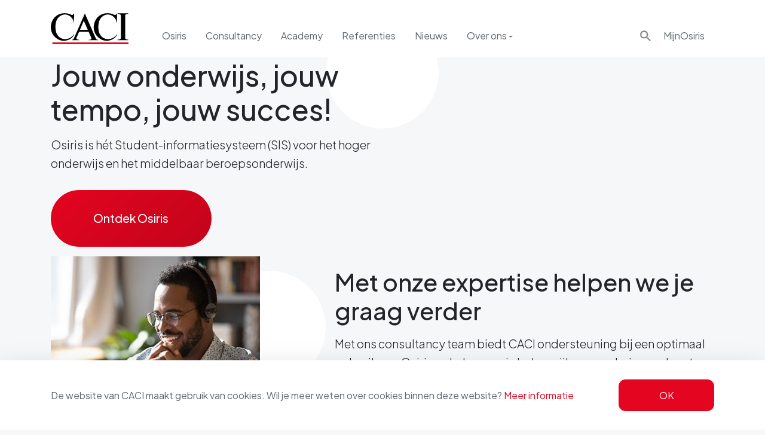

--- FILE ---
content_type: text/html; charset=UTF-8
request_url: https://www.caci.nl/
body_size: 16955
content:
<!doctype html>
<html lang="nl-NL">

<head>
    <!-- This website is made by page202.nl -->
    <meta charset="UTF-8">
    <meta name="viewport" content="width=device-width, initial-scale=1">
    <link rel="profile" href="https://gmpg.org/xfn/11">
    <!-- Favicons -->
    <link rel="apple-touch-icon" sizes="180x180" href="https://www.caci.nl/wp-content/themes/caci-bootscore-child/img/favicon/apple-touch-icon.png">
    <link rel="icon" type="image/png" sizes="32x32" href="https://www.caci.nl/wp-content/themes/caci-bootscore-child/img/favicon/favicon-32x32.png">
    <link rel="icon" type="image/png" sizes="16x16" href="https://www.caci.nl/wp-content/themes/caci-bootscore-child/img/favicon/favicon-16x16.png">
    <link rel="manifest" href="https://www.caci.nl/wp-content/themes/caci-bootscore-child/img/favicon/site.webmanifest">
    <link rel="mask-icon" href="https://www.caci.nl/wp-content/themes/caci-bootscore-child/img/favicon/safari-pinned-tab.svg" color="#e40520">
    <meta name="msapplication-TileColor" content="#e40520">
    <meta name="theme-color" content="#ffffff">
    <!-- Loads the internal WP jQuery -->
        <meta name='robots' content='index, follow, max-image-preview:large, max-snippet:-1, max-video-preview:-1' />
<link rel="alternate" href="https://www.caci.nl/" hreflang="nl" />
<link rel="alternate" href="https://www.caci.nl/en/homepage-english/" hreflang="en" />

	<!-- This site is optimized with the Yoast SEO plugin v26.7 - https://yoast.com/wordpress/plugins/seo/ -->
	<title>Homepage - CACI</title>
	<meta name="description" content="CACI biedt onderwijsinstellingen in HO en MBO met OSIRIS een full service studenten- informatiesysteem (SIS) inclusief begeleiding en advies" />
	<link rel="canonical" href="https://www.caci.nl/" />
	<meta property="og:locale" content="nl_NL" />
	<meta property="og:locale:alternate" content="en_GB" />
	<meta property="og:type" content="website" />
	<meta property="og:title" content="Homepage - CACI" />
	<meta property="og:description" content="CACI biedt onderwijsinstellingen in HO en MBO met OSIRIS een full service studenten- informatiesysteem (SIS) inclusief begeleiding en advies" />
	<meta property="og:url" content="https://www.caci.nl/" />
	<meta property="og:site_name" content="CACI" />
	<meta property="article:modified_time" content="2024-07-10T07:18:33+00:00" />
	<meta property="og:image" content="https://www.caci.nl/wp-content/uploads/2021/06/caci-home.jpg" />
	<meta property="og:image:width" content="1200" />
	<meta property="og:image:height" content="627" />
	<meta property="og:image:type" content="image/jpeg" />
	<meta name="twitter:card" content="summary_large_image" />
	<meta name="twitter:site" content="@osiris4u_nl" />
	<script type="application/ld+json" class="yoast-schema-graph">{"@context":"https://schema.org","@graph":[{"@type":"WebPage","@id":"https://www.caci.nl/","url":"https://www.caci.nl/","name":"Homepage - CACI","isPartOf":{"@id":"https://www.caci.nl/#website"},"about":{"@id":"https://www.caci.nl/#organization"},"primaryImageOfPage":{"@id":"https://www.caci.nl/#primaryimage"},"image":{"@id":"https://www.caci.nl/#primaryimage"},"thumbnailUrl":"https://www.caci.nl/wp-content/uploads/2021/04/shutterstock_1660490494-e1621581302846.jpg","datePublished":"2021-03-09T12:30:01+00:00","dateModified":"2024-07-10T07:18:33+00:00","description":"CACI biedt onderwijsinstellingen in HO en MBO met OSIRIS een full service studenten- informatiesysteem (SIS) inclusief begeleiding en advies","breadcrumb":{"@id":"https://www.caci.nl/#breadcrumb"},"inLanguage":"nl-NL","potentialAction":[{"@type":"ReadAction","target":["https://www.caci.nl/"]}]},{"@type":"ImageObject","inLanguage":"nl-NL","@id":"https://www.caci.nl/#primaryimage","url":"https://www.caci.nl/wp-content/uploads/2021/04/shutterstock_1660490494-e1621581302846.jpg","contentUrl":"https://www.caci.nl/wp-content/uploads/2021/04/shutterstock_1660490494-e1621581302846.jpg","width":420,"height":420},{"@type":"BreadcrumbList","@id":"https://www.caci.nl/#breadcrumb","itemListElement":[{"@type":"ListItem","position":1,"name":"Home"}]},{"@type":"WebSite","@id":"https://www.caci.nl/#website","url":"https://www.caci.nl/","name":"CACI","description":"Grip op de studie voor de student","publisher":{"@id":"https://www.caci.nl/#organization"},"potentialAction":[{"@type":"SearchAction","target":{"@type":"EntryPoint","urlTemplate":"https://www.caci.nl/?s={search_term_string}"},"query-input":{"@type":"PropertyValueSpecification","valueRequired":true,"valueName":"search_term_string"}}],"inLanguage":"nl-NL"},{"@type":"Organization","@id":"https://www.caci.nl/#organization","name":"CACI bv","url":"https://www.caci.nl/","logo":{"@type":"ImageObject","inLanguage":"nl-NL","@id":"https://www.caci.nl/#/schema/logo/image/","url":"https://www.caci.nl/wp-content/uploads/2021/04/CACI_EV_color-2.jpg","contentUrl":"https://www.caci.nl/wp-content/uploads/2021/04/CACI_EV_color-2.jpg","width":506,"height":202,"caption":"CACI bv"},"image":{"@id":"https://www.caci.nl/#/schema/logo/image/"},"sameAs":["https://x.com/osiris4u_nl","https://www.linkedin.com/company/caci-bv/"]}]}</script>
	<!-- / Yoast SEO plugin. -->


<link rel='dns-prefetch' href='//www.googletagmanager.com' />
<link rel="alternate" type="application/rss+xml" title="CACI &raquo; feed" href="https://www.caci.nl/feed/" />
<link rel="alternate" type="application/rss+xml" title="CACI &raquo; reacties feed" href="https://www.caci.nl/comments/feed/" />
<link rel="alternate" title="oEmbed (JSON)" type="application/json+oembed" href="https://www.caci.nl/wp-json/oembed/1.0/embed?url=https%3A%2F%2Fwww.caci.nl%2F&#038;lang=nl" />
<link rel="alternate" title="oEmbed (XML)" type="text/xml+oembed" href="https://www.caci.nl/wp-json/oembed/1.0/embed?url=https%3A%2F%2Fwww.caci.nl%2F&#038;format=xml&#038;lang=nl" />
<style id='wp-img-auto-sizes-contain-inline-css' type='text/css'>
img:is([sizes=auto i],[sizes^="auto," i]){contain-intrinsic-size:3000px 1500px}
/*# sourceURL=wp-img-auto-sizes-contain-inline-css */
</style>
<style id='wp-emoji-styles-inline-css' type='text/css'>

	img.wp-smiley, img.emoji {
		display: inline !important;
		border: none !important;
		box-shadow: none !important;
		height: 1em !important;
		width: 1em !important;
		margin: 0 0.07em !important;
		vertical-align: -0.1em !important;
		background: none !important;
		padding: 0 !important;
	}
/*# sourceURL=wp-emoji-styles-inline-css */
</style>
<style id='wp-block-library-inline-css' type='text/css'>
:root{--wp-block-synced-color:#7a00df;--wp-block-synced-color--rgb:122,0,223;--wp-bound-block-color:var(--wp-block-synced-color);--wp-editor-canvas-background:#ddd;--wp-admin-theme-color:#007cba;--wp-admin-theme-color--rgb:0,124,186;--wp-admin-theme-color-darker-10:#006ba1;--wp-admin-theme-color-darker-10--rgb:0,107,160.5;--wp-admin-theme-color-darker-20:#005a87;--wp-admin-theme-color-darker-20--rgb:0,90,135;--wp-admin-border-width-focus:2px}@media (min-resolution:192dpi){:root{--wp-admin-border-width-focus:1.5px}}.wp-element-button{cursor:pointer}:root .has-very-light-gray-background-color{background-color:#eee}:root .has-very-dark-gray-background-color{background-color:#313131}:root .has-very-light-gray-color{color:#eee}:root .has-very-dark-gray-color{color:#313131}:root .has-vivid-green-cyan-to-vivid-cyan-blue-gradient-background{background:linear-gradient(135deg,#00d084,#0693e3)}:root .has-purple-crush-gradient-background{background:linear-gradient(135deg,#34e2e4,#4721fb 50%,#ab1dfe)}:root .has-hazy-dawn-gradient-background{background:linear-gradient(135deg,#faaca8,#dad0ec)}:root .has-subdued-olive-gradient-background{background:linear-gradient(135deg,#fafae1,#67a671)}:root .has-atomic-cream-gradient-background{background:linear-gradient(135deg,#fdd79a,#004a59)}:root .has-nightshade-gradient-background{background:linear-gradient(135deg,#330968,#31cdcf)}:root .has-midnight-gradient-background{background:linear-gradient(135deg,#020381,#2874fc)}:root{--wp--preset--font-size--normal:16px;--wp--preset--font-size--huge:42px}.has-regular-font-size{font-size:1em}.has-larger-font-size{font-size:2.625em}.has-normal-font-size{font-size:var(--wp--preset--font-size--normal)}.has-huge-font-size{font-size:var(--wp--preset--font-size--huge)}.has-text-align-center{text-align:center}.has-text-align-left{text-align:left}.has-text-align-right{text-align:right}.has-fit-text{white-space:nowrap!important}#end-resizable-editor-section{display:none}.aligncenter{clear:both}.items-justified-left{justify-content:flex-start}.items-justified-center{justify-content:center}.items-justified-right{justify-content:flex-end}.items-justified-space-between{justify-content:space-between}.screen-reader-text{border:0;clip-path:inset(50%);height:1px;margin:-1px;overflow:hidden;padding:0;position:absolute;width:1px;word-wrap:normal!important}.screen-reader-text:focus{background-color:#ddd;clip-path:none;color:#444;display:block;font-size:1em;height:auto;left:5px;line-height:normal;padding:15px 23px 14px;text-decoration:none;top:5px;width:auto;z-index:100000}html :where(.has-border-color){border-style:solid}html :where([style*=border-top-color]){border-top-style:solid}html :where([style*=border-right-color]){border-right-style:solid}html :where([style*=border-bottom-color]){border-bottom-style:solid}html :where([style*=border-left-color]){border-left-style:solid}html :where([style*=border-width]){border-style:solid}html :where([style*=border-top-width]){border-top-style:solid}html :where([style*=border-right-width]){border-right-style:solid}html :where([style*=border-bottom-width]){border-bottom-style:solid}html :where([style*=border-left-width]){border-left-style:solid}html :where(img[class*=wp-image-]){height:auto;max-width:100%}:where(figure){margin:0 0 1em}html :where(.is-position-sticky){--wp-admin--admin-bar--position-offset:var(--wp-admin--admin-bar--height,0px)}@media screen and (max-width:600px){html :where(.is-position-sticky){--wp-admin--admin-bar--position-offset:0px}}

/*# sourceURL=wp-block-library-inline-css */
</style><style id='wp-block-button-inline-css' type='text/css'>
.wp-block-button__link{align-content:center;box-sizing:border-box;cursor:pointer;display:inline-block;height:100%;text-align:center;word-break:break-word}.wp-block-button__link.aligncenter{text-align:center}.wp-block-button__link.alignright{text-align:right}:where(.wp-block-button__link){border-radius:9999px;box-shadow:none;padding:calc(.667em + 2px) calc(1.333em + 2px);text-decoration:none}.wp-block-button[style*=text-decoration] .wp-block-button__link{text-decoration:inherit}.wp-block-buttons>.wp-block-button.has-custom-width{max-width:none}.wp-block-buttons>.wp-block-button.has-custom-width .wp-block-button__link{width:100%}.wp-block-buttons>.wp-block-button.has-custom-font-size .wp-block-button__link{font-size:inherit}.wp-block-buttons>.wp-block-button.wp-block-button__width-25{width:calc(25% - var(--wp--style--block-gap, .5em)*.75)}.wp-block-buttons>.wp-block-button.wp-block-button__width-50{width:calc(50% - var(--wp--style--block-gap, .5em)*.5)}.wp-block-buttons>.wp-block-button.wp-block-button__width-75{width:calc(75% - var(--wp--style--block-gap, .5em)*.25)}.wp-block-buttons>.wp-block-button.wp-block-button__width-100{flex-basis:100%;width:100%}.wp-block-buttons.is-vertical>.wp-block-button.wp-block-button__width-25{width:25%}.wp-block-buttons.is-vertical>.wp-block-button.wp-block-button__width-50{width:50%}.wp-block-buttons.is-vertical>.wp-block-button.wp-block-button__width-75{width:75%}.wp-block-button.is-style-squared,.wp-block-button__link.wp-block-button.is-style-squared{border-radius:0}.wp-block-button.no-border-radius,.wp-block-button__link.no-border-radius{border-radius:0!important}:root :where(.wp-block-button .wp-block-button__link.is-style-outline),:root :where(.wp-block-button.is-style-outline>.wp-block-button__link){border:2px solid;padding:.667em 1.333em}:root :where(.wp-block-button .wp-block-button__link.is-style-outline:not(.has-text-color)),:root :where(.wp-block-button.is-style-outline>.wp-block-button__link:not(.has-text-color)){color:currentColor}:root :where(.wp-block-button .wp-block-button__link.is-style-outline:not(.has-background)),:root :where(.wp-block-button.is-style-outline>.wp-block-button__link:not(.has-background)){background-color:initial;background-image:none}
/*# sourceURL=https://www.caci.nl/wp-includes/blocks/button/style.min.css */
</style>
<style id='wp-block-heading-inline-css' type='text/css'>
h1:where(.wp-block-heading).has-background,h2:where(.wp-block-heading).has-background,h3:where(.wp-block-heading).has-background,h4:where(.wp-block-heading).has-background,h5:where(.wp-block-heading).has-background,h6:where(.wp-block-heading).has-background{padding:1.25em 2.375em}h1.has-text-align-left[style*=writing-mode]:where([style*=vertical-lr]),h1.has-text-align-right[style*=writing-mode]:where([style*=vertical-rl]),h2.has-text-align-left[style*=writing-mode]:where([style*=vertical-lr]),h2.has-text-align-right[style*=writing-mode]:where([style*=vertical-rl]),h3.has-text-align-left[style*=writing-mode]:where([style*=vertical-lr]),h3.has-text-align-right[style*=writing-mode]:where([style*=vertical-rl]),h4.has-text-align-left[style*=writing-mode]:where([style*=vertical-lr]),h4.has-text-align-right[style*=writing-mode]:where([style*=vertical-rl]),h5.has-text-align-left[style*=writing-mode]:where([style*=vertical-lr]),h5.has-text-align-right[style*=writing-mode]:where([style*=vertical-rl]),h6.has-text-align-left[style*=writing-mode]:where([style*=vertical-lr]),h6.has-text-align-right[style*=writing-mode]:where([style*=vertical-rl]){rotate:180deg}
/*# sourceURL=https://www.caci.nl/wp-includes/blocks/heading/style.min.css */
</style>
<style id='wp-block-image-inline-css' type='text/css'>
.wp-block-image>a,.wp-block-image>figure>a{display:inline-block}.wp-block-image img{box-sizing:border-box;height:auto;max-width:100%;vertical-align:bottom}@media not (prefers-reduced-motion){.wp-block-image img.hide{visibility:hidden}.wp-block-image img.show{animation:show-content-image .4s}}.wp-block-image[style*=border-radius] img,.wp-block-image[style*=border-radius]>a{border-radius:inherit}.wp-block-image.has-custom-border img{box-sizing:border-box}.wp-block-image.aligncenter{text-align:center}.wp-block-image.alignfull>a,.wp-block-image.alignwide>a{width:100%}.wp-block-image.alignfull img,.wp-block-image.alignwide img{height:auto;width:100%}.wp-block-image .aligncenter,.wp-block-image .alignleft,.wp-block-image .alignright,.wp-block-image.aligncenter,.wp-block-image.alignleft,.wp-block-image.alignright{display:table}.wp-block-image .aligncenter>figcaption,.wp-block-image .alignleft>figcaption,.wp-block-image .alignright>figcaption,.wp-block-image.aligncenter>figcaption,.wp-block-image.alignleft>figcaption,.wp-block-image.alignright>figcaption{caption-side:bottom;display:table-caption}.wp-block-image .alignleft{float:left;margin:.5em 1em .5em 0}.wp-block-image .alignright{float:right;margin:.5em 0 .5em 1em}.wp-block-image .aligncenter{margin-left:auto;margin-right:auto}.wp-block-image :where(figcaption){margin-bottom:1em;margin-top:.5em}.wp-block-image.is-style-circle-mask img{border-radius:9999px}@supports ((-webkit-mask-image:none) or (mask-image:none)) or (-webkit-mask-image:none){.wp-block-image.is-style-circle-mask img{border-radius:0;-webkit-mask-image:url('data:image/svg+xml;utf8,<svg viewBox="0 0 100 100" xmlns="http://www.w3.org/2000/svg"><circle cx="50" cy="50" r="50"/></svg>');mask-image:url('data:image/svg+xml;utf8,<svg viewBox="0 0 100 100" xmlns="http://www.w3.org/2000/svg"><circle cx="50" cy="50" r="50"/></svg>');mask-mode:alpha;-webkit-mask-position:center;mask-position:center;-webkit-mask-repeat:no-repeat;mask-repeat:no-repeat;-webkit-mask-size:contain;mask-size:contain}}:root :where(.wp-block-image.is-style-rounded img,.wp-block-image .is-style-rounded img){border-radius:9999px}.wp-block-image figure{margin:0}.wp-lightbox-container{display:flex;flex-direction:column;position:relative}.wp-lightbox-container img{cursor:zoom-in}.wp-lightbox-container img:hover+button{opacity:1}.wp-lightbox-container button{align-items:center;backdrop-filter:blur(16px) saturate(180%);background-color:#5a5a5a40;border:none;border-radius:4px;cursor:zoom-in;display:flex;height:20px;justify-content:center;opacity:0;padding:0;position:absolute;right:16px;text-align:center;top:16px;width:20px;z-index:100}@media not (prefers-reduced-motion){.wp-lightbox-container button{transition:opacity .2s ease}}.wp-lightbox-container button:focus-visible{outline:3px auto #5a5a5a40;outline:3px auto -webkit-focus-ring-color;outline-offset:3px}.wp-lightbox-container button:hover{cursor:pointer;opacity:1}.wp-lightbox-container button:focus{opacity:1}.wp-lightbox-container button:focus,.wp-lightbox-container button:hover,.wp-lightbox-container button:not(:hover):not(:active):not(.has-background){background-color:#5a5a5a40;border:none}.wp-lightbox-overlay{box-sizing:border-box;cursor:zoom-out;height:100vh;left:0;overflow:hidden;position:fixed;top:0;visibility:hidden;width:100%;z-index:100000}.wp-lightbox-overlay .close-button{align-items:center;cursor:pointer;display:flex;justify-content:center;min-height:40px;min-width:40px;padding:0;position:absolute;right:calc(env(safe-area-inset-right) + 16px);top:calc(env(safe-area-inset-top) + 16px);z-index:5000000}.wp-lightbox-overlay .close-button:focus,.wp-lightbox-overlay .close-button:hover,.wp-lightbox-overlay .close-button:not(:hover):not(:active):not(.has-background){background:none;border:none}.wp-lightbox-overlay .lightbox-image-container{height:var(--wp--lightbox-container-height);left:50%;overflow:hidden;position:absolute;top:50%;transform:translate(-50%,-50%);transform-origin:top left;width:var(--wp--lightbox-container-width);z-index:9999999999}.wp-lightbox-overlay .wp-block-image{align-items:center;box-sizing:border-box;display:flex;height:100%;justify-content:center;margin:0;position:relative;transform-origin:0 0;width:100%;z-index:3000000}.wp-lightbox-overlay .wp-block-image img{height:var(--wp--lightbox-image-height);min-height:var(--wp--lightbox-image-height);min-width:var(--wp--lightbox-image-width);width:var(--wp--lightbox-image-width)}.wp-lightbox-overlay .wp-block-image figcaption{display:none}.wp-lightbox-overlay button{background:none;border:none}.wp-lightbox-overlay .scrim{background-color:#fff;height:100%;opacity:.9;position:absolute;width:100%;z-index:2000000}.wp-lightbox-overlay.active{visibility:visible}@media not (prefers-reduced-motion){.wp-lightbox-overlay.active{animation:turn-on-visibility .25s both}.wp-lightbox-overlay.active img{animation:turn-on-visibility .35s both}.wp-lightbox-overlay.show-closing-animation:not(.active){animation:turn-off-visibility .35s both}.wp-lightbox-overlay.show-closing-animation:not(.active) img{animation:turn-off-visibility .25s both}.wp-lightbox-overlay.zoom.active{animation:none;opacity:1;visibility:visible}.wp-lightbox-overlay.zoom.active .lightbox-image-container{animation:lightbox-zoom-in .4s}.wp-lightbox-overlay.zoom.active .lightbox-image-container img{animation:none}.wp-lightbox-overlay.zoom.active .scrim{animation:turn-on-visibility .4s forwards}.wp-lightbox-overlay.zoom.show-closing-animation:not(.active){animation:none}.wp-lightbox-overlay.zoom.show-closing-animation:not(.active) .lightbox-image-container{animation:lightbox-zoom-out .4s}.wp-lightbox-overlay.zoom.show-closing-animation:not(.active) .lightbox-image-container img{animation:none}.wp-lightbox-overlay.zoom.show-closing-animation:not(.active) .scrim{animation:turn-off-visibility .4s forwards}}@keyframes show-content-image{0%{visibility:hidden}99%{visibility:hidden}to{visibility:visible}}@keyframes turn-on-visibility{0%{opacity:0}to{opacity:1}}@keyframes turn-off-visibility{0%{opacity:1;visibility:visible}99%{opacity:0;visibility:visible}to{opacity:0;visibility:hidden}}@keyframes lightbox-zoom-in{0%{transform:translate(calc((-100vw + var(--wp--lightbox-scrollbar-width))/2 + var(--wp--lightbox-initial-left-position)),calc(-50vh + var(--wp--lightbox-initial-top-position))) scale(var(--wp--lightbox-scale))}to{transform:translate(-50%,-50%) scale(1)}}@keyframes lightbox-zoom-out{0%{transform:translate(-50%,-50%) scale(1);visibility:visible}99%{visibility:visible}to{transform:translate(calc((-100vw + var(--wp--lightbox-scrollbar-width))/2 + var(--wp--lightbox-initial-left-position)),calc(-50vh + var(--wp--lightbox-initial-top-position))) scale(var(--wp--lightbox-scale));visibility:hidden}}
/*# sourceURL=https://www.caci.nl/wp-includes/blocks/image/style.min.css */
</style>
<style id='wp-block-latest-posts-inline-css' type='text/css'>
.wp-block-latest-posts{box-sizing:border-box}.wp-block-latest-posts.alignleft{margin-right:2em}.wp-block-latest-posts.alignright{margin-left:2em}.wp-block-latest-posts.wp-block-latest-posts__list{list-style:none}.wp-block-latest-posts.wp-block-latest-posts__list li{clear:both;overflow-wrap:break-word}.wp-block-latest-posts.is-grid{display:flex;flex-wrap:wrap}.wp-block-latest-posts.is-grid li{margin:0 1.25em 1.25em 0;width:100%}@media (min-width:600px){.wp-block-latest-posts.columns-2 li{width:calc(50% - .625em)}.wp-block-latest-posts.columns-2 li:nth-child(2n){margin-right:0}.wp-block-latest-posts.columns-3 li{width:calc(33.33333% - .83333em)}.wp-block-latest-posts.columns-3 li:nth-child(3n){margin-right:0}.wp-block-latest-posts.columns-4 li{width:calc(25% - .9375em)}.wp-block-latest-posts.columns-4 li:nth-child(4n){margin-right:0}.wp-block-latest-posts.columns-5 li{width:calc(20% - 1em)}.wp-block-latest-posts.columns-5 li:nth-child(5n){margin-right:0}.wp-block-latest-posts.columns-6 li{width:calc(16.66667% - 1.04167em)}.wp-block-latest-posts.columns-6 li:nth-child(6n){margin-right:0}}:root :where(.wp-block-latest-posts.is-grid){padding:0}:root :where(.wp-block-latest-posts.wp-block-latest-posts__list){padding-left:0}.wp-block-latest-posts__post-author,.wp-block-latest-posts__post-date{display:block;font-size:.8125em}.wp-block-latest-posts__post-excerpt,.wp-block-latest-posts__post-full-content{margin-bottom:1em;margin-top:.5em}.wp-block-latest-posts__featured-image a{display:inline-block}.wp-block-latest-posts__featured-image img{height:auto;max-width:100%;width:auto}.wp-block-latest-posts__featured-image.alignleft{float:left;margin-right:1em}.wp-block-latest-posts__featured-image.alignright{float:right;margin-left:1em}.wp-block-latest-posts__featured-image.aligncenter{margin-bottom:1em;text-align:center}
/*# sourceURL=https://www.caci.nl/wp-includes/blocks/latest-posts/style.min.css */
</style>
<style id='wp-block-buttons-inline-css' type='text/css'>
.wp-block-buttons{box-sizing:border-box}.wp-block-buttons.is-vertical{flex-direction:column}.wp-block-buttons.is-vertical>.wp-block-button:last-child{margin-bottom:0}.wp-block-buttons>.wp-block-button{display:inline-block;margin:0}.wp-block-buttons.is-content-justification-left{justify-content:flex-start}.wp-block-buttons.is-content-justification-left.is-vertical{align-items:flex-start}.wp-block-buttons.is-content-justification-center{justify-content:center}.wp-block-buttons.is-content-justification-center.is-vertical{align-items:center}.wp-block-buttons.is-content-justification-right{justify-content:flex-end}.wp-block-buttons.is-content-justification-right.is-vertical{align-items:flex-end}.wp-block-buttons.is-content-justification-space-between{justify-content:space-between}.wp-block-buttons.aligncenter{text-align:center}.wp-block-buttons:not(.is-content-justification-space-between,.is-content-justification-right,.is-content-justification-left,.is-content-justification-center) .wp-block-button.aligncenter{margin-left:auto;margin-right:auto;width:100%}.wp-block-buttons[style*=text-decoration] .wp-block-button,.wp-block-buttons[style*=text-decoration] .wp-block-button__link{text-decoration:inherit}.wp-block-buttons.has-custom-font-size .wp-block-button__link{font-size:inherit}.wp-block-buttons .wp-block-button__link{width:100%}.wp-block-button.aligncenter{text-align:center}
/*# sourceURL=https://www.caci.nl/wp-includes/blocks/buttons/style.min.css */
</style>
<style id='wp-block-video-inline-css' type='text/css'>
.wp-block-video{box-sizing:border-box}.wp-block-video video{height:auto;vertical-align:middle;width:100%}@supports (position:sticky){.wp-block-video [poster]{object-fit:cover}}.wp-block-video.aligncenter{text-align:center}.wp-block-video :where(figcaption){margin-bottom:1em;margin-top:.5em}
/*# sourceURL=https://www.caci.nl/wp-includes/blocks/video/style.min.css */
</style>
<style id='wp-block-group-inline-css' type='text/css'>
.wp-block-group{box-sizing:border-box}:where(.wp-block-group.wp-block-group-is-layout-constrained){position:relative}
/*# sourceURL=https://www.caci.nl/wp-includes/blocks/group/style.min.css */
</style>
<style id='wp-block-paragraph-inline-css' type='text/css'>
.is-small-text{font-size:.875em}.is-regular-text{font-size:1em}.is-large-text{font-size:2.25em}.is-larger-text{font-size:3em}.has-drop-cap:not(:focus):first-letter{float:left;font-size:8.4em;font-style:normal;font-weight:100;line-height:.68;margin:.05em .1em 0 0;text-transform:uppercase}body.rtl .has-drop-cap:not(:focus):first-letter{float:none;margin-left:.1em}p.has-drop-cap.has-background{overflow:hidden}:root :where(p.has-background){padding:1.25em 2.375em}:where(p.has-text-color:not(.has-link-color)) a{color:inherit}p.has-text-align-left[style*="writing-mode:vertical-lr"],p.has-text-align-right[style*="writing-mode:vertical-rl"]{rotate:180deg}
/*# sourceURL=https://www.caci.nl/wp-includes/blocks/paragraph/style.min.css */
</style>
<style id='wp-block-separator-inline-css' type='text/css'>
@charset "UTF-8";.wp-block-separator{border:none;border-top:2px solid}:root :where(.wp-block-separator.is-style-dots){height:auto;line-height:1;text-align:center}:root :where(.wp-block-separator.is-style-dots):before{color:currentColor;content:"···";font-family:serif;font-size:1.5em;letter-spacing:2em;padding-left:2em}.wp-block-separator.is-style-dots{background:none!important;border:none!important}
/*# sourceURL=https://www.caci.nl/wp-includes/blocks/separator/style.min.css */
</style>
<style id='global-styles-inline-css' type='text/css'>
:root{--wp--preset--aspect-ratio--square: 1;--wp--preset--aspect-ratio--4-3: 4/3;--wp--preset--aspect-ratio--3-4: 3/4;--wp--preset--aspect-ratio--3-2: 3/2;--wp--preset--aspect-ratio--2-3: 2/3;--wp--preset--aspect-ratio--16-9: 16/9;--wp--preset--aspect-ratio--9-16: 9/16;--wp--preset--color--black: #000000;--wp--preset--color--cyan-bluish-gray: #abb8c3;--wp--preset--color--white: #ffffff;--wp--preset--color--pale-pink: #f78da7;--wp--preset--color--vivid-red: #cf2e2e;--wp--preset--color--luminous-vivid-orange: #ff6900;--wp--preset--color--luminous-vivid-amber: #fcb900;--wp--preset--color--light-green-cyan: #7bdcb5;--wp--preset--color--vivid-green-cyan: #00d084;--wp--preset--color--pale-cyan-blue: #8ed1fc;--wp--preset--color--vivid-cyan-blue: #0693e3;--wp--preset--color--vivid-purple: #9b51e0;--wp--preset--gradient--vivid-cyan-blue-to-vivid-purple: linear-gradient(135deg,rgb(6,147,227) 0%,rgb(155,81,224) 100%);--wp--preset--gradient--light-green-cyan-to-vivid-green-cyan: linear-gradient(135deg,rgb(122,220,180) 0%,rgb(0,208,130) 100%);--wp--preset--gradient--luminous-vivid-amber-to-luminous-vivid-orange: linear-gradient(135deg,rgb(252,185,0) 0%,rgb(255,105,0) 100%);--wp--preset--gradient--luminous-vivid-orange-to-vivid-red: linear-gradient(135deg,rgb(255,105,0) 0%,rgb(207,46,46) 100%);--wp--preset--gradient--very-light-gray-to-cyan-bluish-gray: linear-gradient(135deg,rgb(238,238,238) 0%,rgb(169,184,195) 100%);--wp--preset--gradient--cool-to-warm-spectrum: linear-gradient(135deg,rgb(74,234,220) 0%,rgb(151,120,209) 20%,rgb(207,42,186) 40%,rgb(238,44,130) 60%,rgb(251,105,98) 80%,rgb(254,248,76) 100%);--wp--preset--gradient--blush-light-purple: linear-gradient(135deg,rgb(255,206,236) 0%,rgb(152,150,240) 100%);--wp--preset--gradient--blush-bordeaux: linear-gradient(135deg,rgb(254,205,165) 0%,rgb(254,45,45) 50%,rgb(107,0,62) 100%);--wp--preset--gradient--luminous-dusk: linear-gradient(135deg,rgb(255,203,112) 0%,rgb(199,81,192) 50%,rgb(65,88,208) 100%);--wp--preset--gradient--pale-ocean: linear-gradient(135deg,rgb(255,245,203) 0%,rgb(182,227,212) 50%,rgb(51,167,181) 100%);--wp--preset--gradient--electric-grass: linear-gradient(135deg,rgb(202,248,128) 0%,rgb(113,206,126) 100%);--wp--preset--gradient--midnight: linear-gradient(135deg,rgb(2,3,129) 0%,rgb(40,116,252) 100%);--wp--preset--font-size--small: 13px;--wp--preset--font-size--medium: 20px;--wp--preset--font-size--large: 36px;--wp--preset--font-size--x-large: 42px;--wp--preset--spacing--20: 0.44rem;--wp--preset--spacing--30: 0.67rem;--wp--preset--spacing--40: 1rem;--wp--preset--spacing--50: 1.5rem;--wp--preset--spacing--60: 2.25rem;--wp--preset--spacing--70: 3.38rem;--wp--preset--spacing--80: 5.06rem;--wp--preset--shadow--natural: 6px 6px 9px rgba(0, 0, 0, 0.2);--wp--preset--shadow--deep: 12px 12px 50px rgba(0, 0, 0, 0.4);--wp--preset--shadow--sharp: 6px 6px 0px rgba(0, 0, 0, 0.2);--wp--preset--shadow--outlined: 6px 6px 0px -3px rgb(255, 255, 255), 6px 6px rgb(0, 0, 0);--wp--preset--shadow--crisp: 6px 6px 0px rgb(0, 0, 0);}:where(.is-layout-flex){gap: 0.5em;}:where(.is-layout-grid){gap: 0.5em;}body .is-layout-flex{display: flex;}.is-layout-flex{flex-wrap: wrap;align-items: center;}.is-layout-flex > :is(*, div){margin: 0;}body .is-layout-grid{display: grid;}.is-layout-grid > :is(*, div){margin: 0;}:where(.wp-block-columns.is-layout-flex){gap: 2em;}:where(.wp-block-columns.is-layout-grid){gap: 2em;}:where(.wp-block-post-template.is-layout-flex){gap: 1.25em;}:where(.wp-block-post-template.is-layout-grid){gap: 1.25em;}.has-black-color{color: var(--wp--preset--color--black) !important;}.has-cyan-bluish-gray-color{color: var(--wp--preset--color--cyan-bluish-gray) !important;}.has-white-color{color: var(--wp--preset--color--white) !important;}.has-pale-pink-color{color: var(--wp--preset--color--pale-pink) !important;}.has-vivid-red-color{color: var(--wp--preset--color--vivid-red) !important;}.has-luminous-vivid-orange-color{color: var(--wp--preset--color--luminous-vivid-orange) !important;}.has-luminous-vivid-amber-color{color: var(--wp--preset--color--luminous-vivid-amber) !important;}.has-light-green-cyan-color{color: var(--wp--preset--color--light-green-cyan) !important;}.has-vivid-green-cyan-color{color: var(--wp--preset--color--vivid-green-cyan) !important;}.has-pale-cyan-blue-color{color: var(--wp--preset--color--pale-cyan-blue) !important;}.has-vivid-cyan-blue-color{color: var(--wp--preset--color--vivid-cyan-blue) !important;}.has-vivid-purple-color{color: var(--wp--preset--color--vivid-purple) !important;}.has-black-background-color{background-color: var(--wp--preset--color--black) !important;}.has-cyan-bluish-gray-background-color{background-color: var(--wp--preset--color--cyan-bluish-gray) !important;}.has-white-background-color{background-color: var(--wp--preset--color--white) !important;}.has-pale-pink-background-color{background-color: var(--wp--preset--color--pale-pink) !important;}.has-vivid-red-background-color{background-color: var(--wp--preset--color--vivid-red) !important;}.has-luminous-vivid-orange-background-color{background-color: var(--wp--preset--color--luminous-vivid-orange) !important;}.has-luminous-vivid-amber-background-color{background-color: var(--wp--preset--color--luminous-vivid-amber) !important;}.has-light-green-cyan-background-color{background-color: var(--wp--preset--color--light-green-cyan) !important;}.has-vivid-green-cyan-background-color{background-color: var(--wp--preset--color--vivid-green-cyan) !important;}.has-pale-cyan-blue-background-color{background-color: var(--wp--preset--color--pale-cyan-blue) !important;}.has-vivid-cyan-blue-background-color{background-color: var(--wp--preset--color--vivid-cyan-blue) !important;}.has-vivid-purple-background-color{background-color: var(--wp--preset--color--vivid-purple) !important;}.has-black-border-color{border-color: var(--wp--preset--color--black) !important;}.has-cyan-bluish-gray-border-color{border-color: var(--wp--preset--color--cyan-bluish-gray) !important;}.has-white-border-color{border-color: var(--wp--preset--color--white) !important;}.has-pale-pink-border-color{border-color: var(--wp--preset--color--pale-pink) !important;}.has-vivid-red-border-color{border-color: var(--wp--preset--color--vivid-red) !important;}.has-luminous-vivid-orange-border-color{border-color: var(--wp--preset--color--luminous-vivid-orange) !important;}.has-luminous-vivid-amber-border-color{border-color: var(--wp--preset--color--luminous-vivid-amber) !important;}.has-light-green-cyan-border-color{border-color: var(--wp--preset--color--light-green-cyan) !important;}.has-vivid-green-cyan-border-color{border-color: var(--wp--preset--color--vivid-green-cyan) !important;}.has-pale-cyan-blue-border-color{border-color: var(--wp--preset--color--pale-cyan-blue) !important;}.has-vivid-cyan-blue-border-color{border-color: var(--wp--preset--color--vivid-cyan-blue) !important;}.has-vivid-purple-border-color{border-color: var(--wp--preset--color--vivid-purple) !important;}.has-vivid-cyan-blue-to-vivid-purple-gradient-background{background: var(--wp--preset--gradient--vivid-cyan-blue-to-vivid-purple) !important;}.has-light-green-cyan-to-vivid-green-cyan-gradient-background{background: var(--wp--preset--gradient--light-green-cyan-to-vivid-green-cyan) !important;}.has-luminous-vivid-amber-to-luminous-vivid-orange-gradient-background{background: var(--wp--preset--gradient--luminous-vivid-amber-to-luminous-vivid-orange) !important;}.has-luminous-vivid-orange-to-vivid-red-gradient-background{background: var(--wp--preset--gradient--luminous-vivid-orange-to-vivid-red) !important;}.has-very-light-gray-to-cyan-bluish-gray-gradient-background{background: var(--wp--preset--gradient--very-light-gray-to-cyan-bluish-gray) !important;}.has-cool-to-warm-spectrum-gradient-background{background: var(--wp--preset--gradient--cool-to-warm-spectrum) !important;}.has-blush-light-purple-gradient-background{background: var(--wp--preset--gradient--blush-light-purple) !important;}.has-blush-bordeaux-gradient-background{background: var(--wp--preset--gradient--blush-bordeaux) !important;}.has-luminous-dusk-gradient-background{background: var(--wp--preset--gradient--luminous-dusk) !important;}.has-pale-ocean-gradient-background{background: var(--wp--preset--gradient--pale-ocean) !important;}.has-electric-grass-gradient-background{background: var(--wp--preset--gradient--electric-grass) !important;}.has-midnight-gradient-background{background: var(--wp--preset--gradient--midnight) !important;}.has-small-font-size{font-size: var(--wp--preset--font-size--small) !important;}.has-medium-font-size{font-size: var(--wp--preset--font-size--medium) !important;}.has-large-font-size{font-size: var(--wp--preset--font-size--large) !important;}.has-x-large-font-size{font-size: var(--wp--preset--font-size--x-large) !important;}
/*# sourceURL=global-styles-inline-css */
</style>
<style id='core-block-supports-inline-css' type='text/css'>
.wp-container-core-buttons-is-layout-ae2fe186{justify-content:flex-end;}
/*# sourceURL=core-block-supports-inline-css */
</style>

<style id='classic-theme-styles-inline-css' type='text/css'>
/*! This file is auto-generated */
.wp-block-button__link{color:#fff;background-color:#32373c;border-radius:9999px;box-shadow:none;text-decoration:none;padding:calc(.667em + 2px) calc(1.333em + 2px);font-size:1.125em}.wp-block-file__button{background:#32373c;color:#fff;text-decoration:none}
/*# sourceURL=/wp-includes/css/classic-themes.min.css */
</style>
<link rel='stylesheet' id='wp-bootstrap-blocks-styles-css' href='https://www.caci.nl/wp-content/plugins/wp-bootstrap-blocks/build/style-index.css?ver=5.2.1' type='text/css' media='all' />
<link rel='stylesheet' id='baguette-css-css' href='https://www.caci.nl/wp-content/plugins/bs-gutenberg-gallery-lightbox-main/css/baguetteBox.min.css?ver=706ebcc3b9ce8bc8fe8b3970ed810cf2' type='text/css' media='all' />
<link rel='stylesheet' id='parent-style-css' href='https://www.caci.nl/wp-content/themes/bootscore/style.css?ver=706ebcc3b9ce8bc8fe8b3970ed810cf2' type='text/css' media='all' />
<link rel='stylesheet' id='child-theme-css-css' href='https://www.caci.nl/wp-content/themes/caci-bootscore-child/style.css?ver=706ebcc3b9ce8bc8fe8b3970ed810cf2' type='text/css' media='all' />
<link rel='stylesheet' id='bootscore-style-css' href='https://www.caci.nl/wp-content/themes/caci-bootscore-child/style.css?ver=706ebcc3b9ce8bc8fe8b3970ed810cf2' type='text/css' media='all' />
<link rel='stylesheet' id='all-css' href='https://www.caci.nl/wp-content/themes/bootscore/css/all.css?ver=706ebcc3b9ce8bc8fe8b3970ed810cf2' type='text/css' media='all' />
<link rel='stylesheet' id='preloader-css' href='https://www.caci.nl/wp-content/themes/bootscore/css/theme_preloader.css?ver=706ebcc3b9ce8bc8fe8b3970ed810cf2' type='text/css' media='all' />
<link rel='stylesheet' id='fontawesome-css' href='https://www.caci.nl/wp-content/themes/bootscore/css/lib/fontawesome.min.css?ver=706ebcc3b9ce8bc8fe8b3970ed810cf2' type='text/css' media='all' />
<link rel='stylesheet' id='cf7cf-style-css' href='https://www.caci.nl/wp-content/plugins/cf7-conditional-fields/style.css?ver=2.6.7' type='text/css' media='all' />
<link rel='stylesheet' id='child-theme-bootstrap-css' href='https://www.caci.nl/wp-content/themes/caci-bootscore-child/css/custom.css?ver=706ebcc3b9ce8bc8fe8b3970ed810cf2' type='text/css' media='all' />
<script type="text/javascript" src="https://www.caci.nl/wp-includes/js/jquery/jquery.min.js?ver=3.7.1" id="jquery-core-js"></script>
<script type="text/javascript" src="https://www.caci.nl/wp-includes/js/jquery/jquery-migrate.min.js?ver=3.4.1" id="jquery-migrate-js"></script>

<!-- Google tag (gtag.js) snippet toegevoegd door Site Kit -->
<!-- Google Analytics snippet toegevoegd door Site Kit -->
<script type="text/javascript" src="https://www.googletagmanager.com/gtag/js?id=GT-MBNSFM6" id="google_gtagjs-js" async></script>
<script type="text/javascript" id="google_gtagjs-js-after">
/* <![CDATA[ */
window.dataLayer = window.dataLayer || [];function gtag(){dataLayer.push(arguments);}
gtag("set","linker",{"domains":["www.caci.nl"]});
gtag("js", new Date());
gtag("set", "developer_id.dZTNiMT", true);
gtag("config", "GT-MBNSFM6");
 window._googlesitekit = window._googlesitekit || {}; window._googlesitekit.throttledEvents = []; window._googlesitekit.gtagEvent = (name, data) => { var key = JSON.stringify( { name, data } ); if ( !! window._googlesitekit.throttledEvents[ key ] ) { return; } window._googlesitekit.throttledEvents[ key ] = true; setTimeout( () => { delete window._googlesitekit.throttledEvents[ key ]; }, 5 ); gtag( "event", name, { ...data, event_source: "site-kit" } ); }; 
//# sourceURL=google_gtagjs-js-after
/* ]]> */
</script>
<link rel="https://api.w.org/" href="https://www.caci.nl/wp-json/" /><link rel="alternate" title="JSON" type="application/json" href="https://www.caci.nl/wp-json/wp/v2/pages/11" /><link rel="EditURI" type="application/rsd+xml" title="RSD" href="https://www.caci.nl/xmlrpc.php?rsd" />
<meta name="generator" content="Site Kit by Google 1.168.0" />
<!-- Google Tag Manager snippet toegevoegd door Site Kit -->
<script type="text/javascript">
/* <![CDATA[ */

			( function( w, d, s, l, i ) {
				w[l] = w[l] || [];
				w[l].push( {'gtm.start': new Date().getTime(), event: 'gtm.js'} );
				var f = d.getElementsByTagName( s )[0],
					j = d.createElement( s ), dl = l != 'dataLayer' ? '&l=' + l : '';
				j.async = true;
				j.src = 'https://www.googletagmanager.com/gtm.js?id=' + i + dl;
				f.parentNode.insertBefore( j, f );
			} )( window, document, 'script', 'dataLayer', 'GTM-KXXCLG6J' );
			
/* ]]> */
</script>

<!-- Einde Google Tag Manager snippet toegevoegd door Site Kit -->
		<style type="text/css" id="wp-custom-css">
			.wpcf7-list-item{
	display: block;
}
/* 20231116 OSIRIS Klantendag programma themes */
span.caci-timetable-thema{
	color: #6c757d;
	font-weight: 400;
	white-space: nowrap;
	text-transform: uppercase;
	font-size: .8em;
}
@media (max-width: 810px){
	span.caci-timetable-thema{
		display: block;
    line-height: 1.5rem;
    margin-bottom: 0.3rem;
	}
}
/* 20240425: DPIA-Seminar bg image */
body.page-template-page-lp-klantendag .entry-content .caci-klantendag-lp-bg-image img{
	width: 100%;
}
body.page-template-page-lp-klantendag .entry-content .caci-klantendag-lp-bg-image.caci-klantendag-lp-bg-image-h100{
	height: 100vh;
	height: calc(100vh - 62px);
}
body.page-template-page-lp-klantendag .entry-content .caci-klantendag-lp-bg-image.caci-klantendag-lp-bg-image-h100 img{
	height: 100%;
	object-fit: cover;
}
@media (min-width: 992px){
	body.page-template-page-lp-klantendag .entry-content .caci-klantendag-lp-bg-image.caci-klantendag-lp-bg-image-h100{
		height: calc(100vh - 97px);
	}
}
/* 20250114 (Privacyverklaring) tabel uitlijning */
.wp-block-table td, .wp-block-table th{
	vertical-align: top;
}
/* 20250211 maps locatmion styling (no pop-up header) */
.gm-style-iw-chr{
	    display: none;
}
.getwid-poi-info-window{
		padding-top: .7rem;
}
/* 20250909 Alert-info icon in top */
.alert-info::before{
	top: 1.6rem;
}		</style>
		
    <!-- Google fonts -->
    <link rel="preconnect" href="https://fonts.googleapis.com">
    <link rel="preconnect" href="https://fonts.gstatic.com" crossorigin> 
    <link href="https://fonts.googleapis.com/css2?family=Plus+Jakarta+Sans:ital,wght@0,200..800;1,200..800&display=swap" rel="stylesheet"> <!-- deleted ;600&family=Material+Icons , &family=Source+Sans+Pro:wght@300;400;600 -->

</head>

<body data-rsssl=1 class="home wp-singular page-template page-template-page-blank-with-container page-template-page-blank-with-container-php page page-id-11 wp-theme-bootscore wp-child-theme-caci-bootscore-child no-sidebar">
    <!-- Preloader -->
    <div id="preloader" class="align-items-center justify-content-center position-fixed">
        <div id="status" class="spinner-grow text-primary" role="status">
            <span class="sr-only">Loading...</span>
        </div>
    </div>
    <!-- Preloader End -->
    <div id="page" class="site">
        <header id="masthead" class="site-header">
            <div id="to-top"></div>

            <nav id="nav-main" class="navbar navbar-expand-lg bg-light navbar-light fixed-top">

                <div class="container">

                    <a class="navbar-brand" href="https://www.caci.nl" style="background-image: url(https://www.caci.nl/wp-content/themes/caci-bootscore-child/img/logo/logo.svg);"></a>

                    <!-- Search Module -->
                    <div class="top-nav-search-wrapper flex-grow-1 order-lg-2">
                        <div class="collapse" id="topNavSearch">
                            <button class="btn nav-link d-lg-none" href="#" role="button" data-toggle="collapse" data-target="#topNavSearch" aria-expanded="false" aria-controls="topNavSearch">
                                <span class="material-icons">
                                    <svg version="1.1" id="search" xmlns="http://www.w3.org/2000/svg" xmlns:xlink="http://www.w3.org/1999/xlink" x="0px" y="0px"
                                         viewBox="0 0 11.27 13.1" enable-background="new 0 0 11.27 13.1" xml:space="preserve">
                                        <g>
                                            <path d="M10.74,2.72L6.65,6.81l4.09,4.09l-1.03,1.03L5.61,7.84l-4.09,4.09L0.49,10.9l4.09-4.09L0.49,2.72l1.03-1.03l4.09,4.09
                                                l4.09-4.09L10.74,2.72z"/>
                                        </g>
                                    </svg>
                                </span>
                            </button>
                            <div class="container">
                                                                <div class="w-100">
                                    <div class="top-nav-search ml-lg-2">
<!-- Search Button Outline Secondary Right -->
<form class="searchform input-group" method="get" action="https://www.caci.nl/" class="form-inline">
    <input type="text" name="s" class="form-control" placeholder="Zoeken">   
    <div class="input-group-append">
        <button type="submit" class="btn btn-outline-secondary"><i class="fas fa-search"></i></button>
    </div>
</form></div>                                </div>
                                                            </div>
                        </div>
                        <button class="btn nav-link" href="#" role="button" data-toggle="collapse" data-target="#topNavSearch" aria-expanded="false" aria-controls="topNavSearch"><span class="material-icons">search</span>
                            <span class="material-icons expanded d-none">close</span></button>
                    </div>

                    <div class="top-widget order-lg-3 flex-lg-grow-0 d-flex justify-content-end">
                                                <div>
                            <div class="top-nav-module ml-3"><div class="menu-top-widget-nav-container"><ul id="menu-top-widget-nav" class="menu"><li id="menu-item-21" class="d-none d-lg-block menu-item menu-item-type-custom menu-item-object-custom menu-item-21"><a target="_blank" href="https://osiris.caci.nl/">MijnOsiris</a></li>
</ul></div></div>                        </div>
                                            </div>

                    <button class="navbar-toggler ml-2" type="button" data-toggle="collapse" data-target="#bootscore-navbar-collapse" aria-controls="#cw-navbar-collapse" aria-expanded="false" aria-label="Toggle navigation">
                        <div class="toggler-icon-animated"><span></span><span></span><span></span><span></span></div>
                    </button>

                    <div id="bootscore-navbar-collapse" class="collapse navbar-collapse justify-content-start order-lg-1 flex-lg-grow-2"><ul id="menu-hoofdmenu" class="nav navbar-nav" itemscope itemtype="http://www.schema.org/SiteNavigationElement"><li  id="menu-item-173" class="menu-item menu-item-type-post_type menu-item-object-page menu-item-173 nav-item"><a itemprop="url" href="https://www.caci.nl/osiris/" class="nav-link"><span itemprop="name">Osiris</span></a></li>
<li  id="menu-item-172" class="menu-item menu-item-type-post_type menu-item-object-page menu-item-172 nav-item"><a itemprop="url" href="https://www.caci.nl/consultancy/" class="nav-link"><span itemprop="name">Consultancy</span></a></li>
<li  id="menu-item-200" class="training menu-item menu-item-type-post_type menu-item-object-page menu-item-200 nav-item"><a itemprop="url" href="https://www.caci.nl/osiris-academy/" class="nav-link"><span itemprop="name">Academy</span></a></li>
<li  id="menu-item-786" class="menu-item menu-item-type-post_type menu-item-object-page menu-item-786 nav-item"><a itemprop="url" href="https://www.caci.nl/referenties/" class="nav-link"><span itemprop="name">Referenties</span></a></li>
<li  id="menu-item-1259" class="nieuws d-none d-xl-flex menu-item menu-item-type-post_type menu-item-object-page menu-item-1259 nav-item"><a itemprop="url" href="https://www.caci.nl/nieuws/" class="nav-link"><span itemprop="name">Nieuws</span></a></li>
<li  id="menu-item-263" class="nieuws vacatures menu-item menu-item-type-custom menu-item-object-custom menu-item-has-children dropdown menu-item-263 nav-item"><a href="#" data-toggle="dropdown" aria-haspopup="true" aria-expanded="false" class="dropdown-toggle nav-link" id="menu-item-dropdown-263"><span itemprop="name">Over ons</span></a>
<ul class="dropdown-menu" aria-labelledby="menu-item-dropdown-263">
	<li  id="menu-item-264" class="menu-item menu-item-type-post_type menu-item-object-page menu-item-264 nav-item"><a itemprop="url" href="https://www.caci.nl/over-caci/" class="dropdown-item"><span itemprop="name">Over CACI</span></a></li>
	<li  id="menu-item-277" class="nieuws d-xl-none menu-item menu-item-type-post_type menu-item-object-page menu-item-277 nav-item"><a itemprop="url" href="https://www.caci.nl/nieuws/" class="dropdown-item"><span itemprop="name">Nieuws</span></a></li>
	<li  id="menu-item-1313" class="menu-item menu-item-type-post_type menu-item-object-page menu-item-1313 nav-item"><a itemprop="url" href="https://www.caci.nl/werken-bij-caci/" class="dropdown-item"><span itemprop="name">Werken bij CACI</span></a></li>
	<li  id="menu-item-278" class="menu-item menu-item-type-post_type menu-item-object-page menu-item-278 nav-item"><a itemprop="url" href="https://www.caci.nl/contact/" class="dropdown-item"><span itemprop="name">Contact</span></a></li>
</ul>
</li>
</ul></div>
                </div><!-- . container -->

            </nav>

        </header><!-- #masthead -->


        <div class="opac z11"></div>
	
<div id="content" class="site-content">
    <div id="primary" class="content-area container">
        
        <main id="main" class="site-main">

            <div class="entry-content">
                                <div class="wp-bootstrap-blocks-row row mb-2 align-items-center row-reverse-mobile caci-col-circle-row">
	

<div class="col-12 col-md-6">
			

<h1 class="wp-block-heading">Jouw onderwijs, jouw tempo, jouw succes!</h1>



<p class="intro">Osiris is hét Student-informatiesysteem (SIS) voor het hoger onderwijs en het middelbaar beroepsonderwijs.</p>



<div class="wp-block-buttons is-layout-flex wp-block-buttons-is-layout-flex">
<div class="wp-block-button btn btn-primary btn-lg"><a class="wp-block-button__link wp-element-button" href="https://www.caci.nl/osiris/">Ontdek Osiris</a></div>
</div>

	</div>



<div class="col-12 col-md-6 caci-col-circle-bottom caci-col-circle-33">
			

<figure class="wp-block-video caci-video-circle mt-neg-5 caci-image-animation"><video height="1306" style="aspect-ratio: 1306 / 1306;" width="1306" autoplay loop muted poster="" src="https://www.caci.nl/wp-content/uploads/2021/05/students_crop.mp4" playsinline></video></figure>

	</div>

</div>


<div class="wp-bootstrap-blocks-row row align-items-center caci-col-circle-row justify-content-center justify-content-sm-left">
	

<div class="col-8 col-sm-5 col-md-5 col-lg-4 col-xl-4 caci-col-circle-top">
			

<figure class="wp-block-image alignfull size-large is-style-rounded caci-image-animation"><img fetchpriority="high" decoding="async" width="420" height="420" src="https://www.caci.nl/wp-content/uploads/2021/04/shutterstock_1660490494-e1621581302846.jpg" alt="" class="wp-image-675" srcset="https://www.caci.nl/wp-content/uploads/2021/04/shutterstock_1660490494-e1621581302846.jpg 420w, https://www.caci.nl/wp-content/uploads/2021/04/shutterstock_1660490494-e1621581302846-300x300.jpg 300w, https://www.caci.nl/wp-content/uploads/2021/04/shutterstock_1660490494-e1621581302846-150x150.jpg 150w" sizes="(max-width: 420px) 100vw, 420px" /></figure>

	</div>



<div class="col-1 col-sm-1 col-md-1 col-lg-1 col-xl-1 d-none d-lg-block">
				</div>



<div class="col-12 col-sm-7 col-md-7 col-lg-7 col-xl-7">
			

<h2 class="wp-block-heading">Met onze expertise helpen we je graag verder</h2>



<p class="intro">Met ons consultancy team biedt CACI ondersteuning bij een optimaal gebruik van Osiris en helpen we je belangrijke veranderingen door te voeren.</p>



<div class="wp-block-buttons is-layout-flex wp-block-buttons-is-layout-flex">
<div class="wp-block-button btn btn-primary btn-lg"><a class="wp-block-button__link wp-element-button" href="https://www.caci.nl/consultancy/">Onze Consultants</a></div>
</div>

	</div>

</div>



<hr class="wp-block-separator has-css-opacity is-style-wide"/>


<div class="wp-bootstrap-blocks-row row">
	

<div class="col-12 d-none d-xxl-block col-xxl-2">
				</div>



<div class="col-12 col-sm-12 col-md-12 col-lg-12 col-xl-12 col-xxl-10">
			
<ul class="wp-block-latest-posts__list is-grid columns-3 wp-block-latest-posts"><li><div class="wp-block-latest-posts__featured-image aligncenter"><a href="https://www.caci.nl/verslag-osiris-zaak-seminar-2025-tien-jaar-zaakgericht-werken-in-het-onderwijs/" aria-label="Verslag Osiris Zaak Seminar 2025: tien jaar zaakgericht werken in het onderwijs"><img decoding="async" width="300" height="200" src="https://www.caci.nl/wp-content/uploads/2025/12/IMG_8610-300x200.jpg" class="attachment-medium size-medium wp-post-image" alt="Zaak-seminar" style="" srcset="https://www.caci.nl/wp-content/uploads/2025/12/IMG_8610-300x200.jpg 300w, https://www.caci.nl/wp-content/uploads/2025/12/IMG_8610-1024x683.jpg 1024w, https://www.caci.nl/wp-content/uploads/2025/12/IMG_8610-768x512.jpg 768w, https://www.caci.nl/wp-content/uploads/2025/12/IMG_8610-1536x1024.jpg 1536w, https://www.caci.nl/wp-content/uploads/2025/12/IMG_8610-2048x1365.jpg 2048w" sizes="(max-width: 300px) 100vw, 300px" /></a></div><a class="wp-block-latest-posts__post-title" href="https://www.caci.nl/verslag-osiris-zaak-seminar-2025-tien-jaar-zaakgericht-werken-in-het-onderwijs/">Verslag Osiris Zaak Seminar 2025: tien jaar zaakgericht werken in het onderwijs</a><div class="wp-block-latest-posts__post-excerpt">Het laatste seminar van 2025 stond in het teken van een bijzondere mijlpaal: het tienjarig bestaan van Osiris Zaak. In een tijd waarin onderwijsinstellingen steeds meer processen willen digitaliseren en optimaliseren is Osiris Zaak steeds vaker een belangrijke spil. In Apeldoorn werd teruggeblikt op tien jaar ontwikkeling en vooruitgekeken naar wat de toekomst brengt. Met inspirerende bijdragen van Marloes Venema (CACI), Sander Sleeckx (COG), Hasbi Fuadi en Thomas Dessing (Radboud Universiteit) en Pieter Boon (CACI) was het een middag vol inzichten, praktijkervaringen en enthousiasme.</div></li>
<li><div class="wp-block-latest-posts__featured-image aligncenter"><a href="https://www.caci.nl/de-centrale-dpia-van-surf-op-osiris-is-afgerond/" aria-label="De centrale DPIA van SURF op Osiris is afgerond"><img decoding="async" width="300" height="158" src="https://www.caci.nl/wp-content/uploads/2024/12/OSIRIS-DPIA-bg_v2_crop-300x158.jpg" class="attachment-medium size-medium wp-post-image" alt="" style="" srcset="https://www.caci.nl/wp-content/uploads/2024/12/OSIRIS-DPIA-bg_v2_crop-300x158.jpg 300w, https://www.caci.nl/wp-content/uploads/2024/12/OSIRIS-DPIA-bg_v2_crop-1024x540.jpg 1024w, https://www.caci.nl/wp-content/uploads/2024/12/OSIRIS-DPIA-bg_v2_crop-768x405.jpg 768w, https://www.caci.nl/wp-content/uploads/2024/12/OSIRIS-DPIA-bg_v2_crop-1536x810.jpg 1536w, https://www.caci.nl/wp-content/uploads/2024/12/OSIRIS-DPIA-bg_v2_crop.jpg 1933w" sizes="(max-width: 300px) 100vw, 300px" /></a></div><a class="wp-block-latest-posts__post-title" href="https://www.caci.nl/de-centrale-dpia-van-surf-op-osiris-is-afgerond/">De centrale DPIA van SURF op Osiris is afgerond</a><div class="wp-block-latest-posts__post-excerpt">De centrale DPIA van SURF op Osiris is afgerond – een belangrijke stap voor privacy en publieke waarden in het onderwijs.</div></li>
<li><div class="wp-block-latest-posts__featured-image aligncenter"><a href="https://www.caci.nl/han-zet-met-pilot-osiris-planapp-stap-richting-flexibel-onderwijs/" aria-label="HAN zet met pilot Osiris PlanApp stap richting flexibel onderwijs"><img loading="lazy" decoding="async" width="300" height="200" src="https://www.caci.nl/wp-content/uploads/2025/09/sportkunde_docent-in-gesprek-met-student2_2023_2048-300x200.jpg" class="attachment-medium size-medium wp-post-image" alt="sportkunde_docent-in-gesprek-met-student2" style="" srcset="https://www.caci.nl/wp-content/uploads/2025/09/sportkunde_docent-in-gesprek-met-student2_2023_2048-300x200.jpg 300w, https://www.caci.nl/wp-content/uploads/2025/09/sportkunde_docent-in-gesprek-met-student2_2023_2048-1024x683.jpg 1024w, https://www.caci.nl/wp-content/uploads/2025/09/sportkunde_docent-in-gesprek-met-student2_2023_2048-768x512.jpg 768w, https://www.caci.nl/wp-content/uploads/2025/09/sportkunde_docent-in-gesprek-met-student2_2023_2048-1536x1025.jpg 1536w, https://www.caci.nl/wp-content/uploads/2025/09/sportkunde_docent-in-gesprek-met-student2_2023_2048.jpg 2048w" sizes="auto, (max-width: 300px) 100vw, 300px" /></a></div><a class="wp-block-latest-posts__post-title" href="https://www.caci.nl/han-zet-met-pilot-osiris-planapp-stap-richting-flexibel-onderwijs/">HAN zet met pilot Osiris PlanApp stap richting flexibel onderwijs</a><div class="wp-block-latest-posts__post-excerpt">De HAN heeft een duidelijke ambitie: studenten meer regie geven over hun eigen leerroute. In tempo, in volgorde en in inhoud. Dat vraagt niet alleen om aanpassingen in het curriculum, maar ook om slimme systemen die die flexibiliteit mogelijk maken. Om te onderzoeken of de Osiris PlanApp daarvoor geschikt is, voerde International School of Business (ISB) een pilot uit. Projectleider Chantal Schenk deelt haar ervaringen.</div></li>
</ul>


<div class="wp-block-buttons is-horizontal is-content-justification-right is-layout-flex wp-container-core-buttons-is-layout-ae2fe186 wp-block-buttons-is-layout-flex">
<div class="wp-block-button btn btn-primary btn-lg"><a class="wp-block-button__link wp-element-button" href="https://www.caci.nl/nieuws/">Meer nieuws</a></div>
</div>

	</div>

</div>



<hr class="wp-block-separator has-css-opacity is-style-wide"/>


<div class="wp-bootstrap-blocks-row row">
	

<div class="col-12 d-none d-xxl-block col-xxl-2">
				</div>



<div class="col-12 col-sm-12 col-md-12 col-lg-12 col-xl-12 col-xxl-10">
			

<div class="wp-block-group caci-cta-block"><div class="wp-block-group__inner-container is-layout-flow wp-block-group-is-layout-flow">
<div class="wp-block-buttons is-layout-flex wp-block-buttons-is-layout-flex">
<div class="wp-block-button btn btn-primary btn-lg"><a class="wp-block-button__link no-border-radius wp-element-button" href="https://www.caci.nl/werken-bij-caci/"> </a></div>
</div>



<h3 class="wp-block-heading">Collega&#8217;s gezocht!</h3>



<p class="intro">Wij groeien! Daarom zijn we op zoek naar jou.</p>
</div></div>

	</div>

</div>



<p></p>
                            </div>

        </main><!-- #main -->

    </div><!-- #primary -->
</div><!-- #content -->

	

<footer>

    <div class="bootscore-footer bg-light pt-5 pb-4">
        <div class="container">
            
            <!-- Top Footer Widget -->
                        
            
            <div class="row">

                <!-- Footer 1 Widget -->
                <div class="col-sm-6">
                                            <div>
                            <div class="widget_text footer_widget mb-4"><div class="textwidget custom-html-widget"><h4>CACI bv</h4>
<p>De Ruijterkade 7<br>
1013 AA Amsterdam<br>
+31 (0)88 - 654 35 00</p>
<p>
	<a href="/contact#caci-map">Route naar ons kantoor</a>
</p></div></div>                        </div>
                                    </div>

                <div class="col-sm-6">
                    <div class="row">
                        <div class="col-md-8">
                            <div class="row">
                               
                                <div class="col-lg-6">
                                     <!-- Footer 2 Widget -->
                                                                            <div>
                                            <div class="footer_widget mb-4"><div class="menu-footer-nav-1-container"><ul id="menu-footer-nav-1" class="menu" itemscope itemtype="http://www.schema.org/SiteNavigationElement"><li id="menu-item-591" class="menu-item menu-item-type-post_type menu-item-object-page menu-item-591"><a href="https://www.caci.nl/osiris/">Osiris</a></li>
<li id="menu-item-846" class="menu-item menu-item-type-post_type menu-item-object-page menu-item-846"><a href="https://www.caci.nl/referenties/">Referenties</a></li>
</ul></div></div>                                        </div>
                                                                    </div>

                                <div class="col-lg-6">
                                    <!-- Footer 3 Widget -->
                                                                            <div>
                                            <div class="footer_widget mb-4"><div class="menu-footer-nav-2-container"><ul id="menu-footer-nav-2" class="menu" itemscope itemtype="http://www.schema.org/SiteNavigationElement"><li id="menu-item-845" class="menu-item menu-item-type-post_type menu-item-object-page menu-item-845"><a href="https://www.caci.nl/consultancy/">Consultancy</a></li>
<li id="menu-item-592" class="menu-item menu-item-type-post_type menu-item-object-page menu-item-592"><a href="https://www.caci.nl/osiris-academy/">Osiris Academy</a></li>
<li id="menu-item-594" class="menu-item menu-item-type-post_type menu-item-object-page menu-item-594"><a href="https://www.caci.nl/nieuws/">Nieuws</a></li>
</ul></div></div>                                        </div>
                                                                    </div>
                            </div>
                        </div>
                        
                        <div class="col-md-4">
                            <!-- Footer 4 Widget -->
                                                            <div>
                                    <div class="footer_widget mb-4"><div class="menu-footer-nav-3-container"><ul id="menu-footer-nav-3" class="menu" itemscope itemtype="http://www.schema.org/SiteNavigationElement"><li id="menu-item-596" class="menu-item menu-item-type-post_type menu-item-object-page menu-item-596"><a href="https://www.caci.nl/contact/">Contact</a></li>
<li id="menu-item-597" class="menu-item menu-item-type-post_type menu-item-object-page menu-item-597"><a href="https://www.caci.nl/over-caci/">Over CACI</a></li>
<li id="menu-item-1314" class="menu-item menu-item-type-post_type menu-item-object-page menu-item-1314"><a href="https://www.caci.nl/werken-bij-caci/">Werken bij CACI</a></li>
<li id="menu-item-32" class="fab fa-linkedin-in menu-item menu-item-type-custom menu-item-object-custom menu-item-32"><a target="_blank" href="https://www.linkedin.com/company/caci-bv/">LinkedIn</a></li>
<li id="menu-item-31" class="fab fa-twitter menu-item menu-item-type-custom menu-item-object-custom menu-item-31"><a target="_blank" href="https://twitter.com/caci_nl">Twitter</a></li>
</ul></div></div>                                </div>
                                                    </div>

                    </div>
                </div>
                

            </div>
            

            <!-- Footer Menu -->
            <div id="footer-bottom" class="footer-bottom">
                <div class="caci-copyright">&copy;&nbsp;2026 - CACI</div>    
           		<nav class="nav">
            		<div id="footer-menu" class="footer-menu"><ul id="menu-footer-bottom-menu" class="nav" itemscope itemtype="http://www.schema.org/SiteNavigationElement"><li  id="menu-item-606" class="menu-item menu-item-type-post_type menu-item-object-page menu-item-606 nav-item"><a itemprop="url" href="https://www.caci.nl/cookie-policy/" class="nav-link"><span itemprop="name">Cookiebeleid</span></a></li>
<li  id="menu-item-3445" class="menu-item menu-item-type-post_type menu-item-object-page menu-item-privacy-policy menu-item-3445 nav-item"><a itemprop="url" href="https://www.caci.nl/privacyverklaring/" class="nav-link"><span itemprop="name">Privacyverklaring</span></a></li>
</ul></div>  
				</nav>
            </div>
            <!-- Footer Menu -->
            
        </div>
    </div>

</footer>

    <!-- Cookie Consent -->
    <div id="gdpr-box" class="cookies-accept bg-light py-3">
        <div class="container">
            <div class="row">
                <div class="col-md-10 text-center text-md-left">
                    <div class="d-flex align-items-center h-100">
                        <p class="mb-md-0">De website van CACI maakt gebruik van cookies. Wil je meer weten over cookies binnen deze website?&nbsp;<a href="https://www.caci.nl/cookie-policy" class="privacylink">Meer informatie</a></p>
                    </div>
                </div>
                <div class="col-md-2">
                    <div class="d-flex align-items-center justify-content-center justify-content-md-end h-100">
                        <button class="gdpr-button-accept btn btn-primary btn-block">OK</button>
                    </div>
                </div>
            </div>
        </div>
    </div>
    <!-- Cookie Consent End -->

    <!-- To Top Button -->
    <div class="top-button">
        <a href="#to-top" class="btn btn-secondary shadow"><span class="material-icons"></span></i><a>
    </div>
    <!-- To Top Button End -->

</div><!-- #page -->

<script type="speculationrules">
{"prefetch":[{"source":"document","where":{"and":[{"href_matches":"/*"},{"not":{"href_matches":["/wp-*.php","/wp-admin/*","/wp-content/uploads/*","/wp-content/*","/wp-content/plugins/*","/wp-content/themes/caci-bootscore-child/*","/wp-content/themes/bootscore/*","/*\\?(.+)"]}},{"not":{"selector_matches":"a[rel~=\"nofollow\"]"}},{"not":{"selector_matches":".no-prefetch, .no-prefetch a"}}]},"eagerness":"conservative"}]}
</script>
        <script>        
            /* ======================================
            Image animation
            ====================================== */
            jQuery(document).ready(function() {

                function checkIfInView() {
                    jQuery('.caci-image-animation').each(function(){
                        // var delay = jQuery(this).index();

                        var imagePos = jQuery(this).offset().top;
                        var viewportHeight = jQuery(window).height();

                        var topOfWindow = jQuery(window).scrollTop();
                        if (imagePos < (viewportHeight + topOfWindow)) {
                            // jQuery(this).css('animation-delay', delay + 's');
                            jQuery(this).addClass("imageFadeIn");

                            // show col-circle
                            jQuery(this).closest('div[class*="caci-col-circle"]').addClass('colCircleFadeIn');
                        }

                    });
                }
                // on scroll
                jQuery(window).scroll(function(){
                    checkIfInView();
                });
                // on page load
                jQuery(document).ready(checkIfInView);
            });
            
        </script>
    		<!-- Google Tag Manager (noscript) snippet toegevoegd door Site Kit -->
		<noscript>
			<iframe src="https://www.googletagmanager.com/ns.html?id=GTM-KXXCLG6J" height="0" width="0" style="display:none;visibility:hidden"></iframe>
		</noscript>
		<!-- Einde Google Tag Manager (noscript) snippet toegevoegd door Site Kit -->
		<script type="text/javascript" src="https://www.caci.nl/wp-content/plugins/bs-gutenberg-gallery-lightbox-main/js/baguetteBox.min.js?ver=1.0" id="baguette-js-js"></script>
<script type="text/javascript" id="pll_cookie_script-js-after">
/* <![CDATA[ */
(function() {
				var expirationDate = new Date();
				expirationDate.setTime( expirationDate.getTime() + 31536000 * 1000 );
				document.cookie = "pll_language=nl; expires=" + expirationDate.toUTCString() + "; path=/; secure; SameSite=Lax";
			}());

//# sourceURL=pll_cookie_script-js-after
/* ]]> */
</script>
<script type="text/javascript" src="https://www.caci.nl/wp-content/themes/caci-bootscore-child/js/child.js?ver=706ebcc3b9ce8bc8fe8b3970ed810cf2" id="child-js"></script>
<script type="text/javascript" src="https://www.caci.nl/wp-content/themes/bootscore/js/theme.js?ver=20151215" id="bootscore-script-js"></script>
<script type="text/javascript" src="https://www.caci.nl/wp-content/themes/bootscore/js/lib/bootstrap.bundle.min.js?ver=20151215" id="bootstrap-js"></script>
<script type="text/javascript" src="https://www.caci.nl/wp-content/themes/bootscore/js/lib/cookie.js?ver=20151215" id="cookie-js"></script>
<script type="text/javascript" src="https://www.caci.nl/wp-content/plugins/page-links-to/dist/new-tab.js?ver=3.3.7" id="page-links-to-js"></script>
<script type="text/javascript" src="https://www.caci.nl/wp-includes/js/dist/hooks.min.js?ver=dd5603f07f9220ed27f1" id="wp-hooks-js"></script>
<script type="text/javascript" src="https://www.caci.nl/wp-includes/js/dist/i18n.min.js?ver=c26c3dc7bed366793375" id="wp-i18n-js"></script>
<script type="text/javascript" id="wp-i18n-js-after">
/* <![CDATA[ */
wp.i18n.setLocaleData( { 'text direction\u0004ltr': [ 'ltr' ] } );
//# sourceURL=wp-i18n-js-after
/* ]]> */
</script>
<script type="text/javascript" src="https://www.caci.nl/wp-content/plugins/contact-form-7/includes/swv/js/index.js?ver=6.1.4" id="swv-js"></script>
<script type="text/javascript" id="contact-form-7-js-translations">
/* <![CDATA[ */
( function( domain, translations ) {
	var localeData = translations.locale_data[ domain ] || translations.locale_data.messages;
	localeData[""].domain = domain;
	wp.i18n.setLocaleData( localeData, domain );
} )( "contact-form-7", {"translation-revision-date":"2025-11-30 09:13:36+0000","generator":"GlotPress\/4.0.3","domain":"messages","locale_data":{"messages":{"":{"domain":"messages","plural-forms":"nplurals=2; plural=n != 1;","lang":"nl"},"This contact form is placed in the wrong place.":["Dit contactformulier staat op de verkeerde plek."],"Error:":["Fout:"]}},"comment":{"reference":"includes\/js\/index.js"}} );
//# sourceURL=contact-form-7-js-translations
/* ]]> */
</script>
<script type="text/javascript" id="contact-form-7-js-before">
/* <![CDATA[ */
var wpcf7 = {
    "api": {
        "root": "https:\/\/www.caci.nl\/wp-json\/",
        "namespace": "contact-form-7\/v1"
    },
    "cached": 1
};
//# sourceURL=contact-form-7-js-before
/* ]]> */
</script>
<script type="text/javascript" src="https://www.caci.nl/wp-content/plugins/contact-form-7/includes/js/index.js?ver=6.1.4" id="contact-form-7-js"></script>
<script type="text/javascript" id="wpcf7cf-scripts-js-extra">
/* <![CDATA[ */
var wpcf7cf_global_settings = {"ajaxurl":"https://www.caci.nl/wp-admin/admin-ajax.php"};
//# sourceURL=wpcf7cf-scripts-js-extra
/* ]]> */
</script>
<script type="text/javascript" src="https://www.caci.nl/wp-content/plugins/cf7-conditional-fields/js/scripts.js?ver=2.6.7" id="wpcf7cf-scripts-js"></script>
<script type="text/javascript" src="https://www.caci.nl/wp-content/plugins/google-site-kit/dist/assets/js/googlesitekit-events-provider-contact-form-7-40476021fb6e59177033.js" id="googlesitekit-events-provider-contact-form-7-js" defer></script>
<script id="wp-emoji-settings" type="application/json">
{"baseUrl":"https://s.w.org/images/core/emoji/17.0.2/72x72/","ext":".png","svgUrl":"https://s.w.org/images/core/emoji/17.0.2/svg/","svgExt":".svg","source":{"concatemoji":"https://www.caci.nl/wp-includes/js/wp-emoji-release.min.js?ver=706ebcc3b9ce8bc8fe8b3970ed810cf2"}}
</script>
<script type="module">
/* <![CDATA[ */
/*! This file is auto-generated */
const a=JSON.parse(document.getElementById("wp-emoji-settings").textContent),o=(window._wpemojiSettings=a,"wpEmojiSettingsSupports"),s=["flag","emoji"];function i(e){try{var t={supportTests:e,timestamp:(new Date).valueOf()};sessionStorage.setItem(o,JSON.stringify(t))}catch(e){}}function c(e,t,n){e.clearRect(0,0,e.canvas.width,e.canvas.height),e.fillText(t,0,0);t=new Uint32Array(e.getImageData(0,0,e.canvas.width,e.canvas.height).data);e.clearRect(0,0,e.canvas.width,e.canvas.height),e.fillText(n,0,0);const a=new Uint32Array(e.getImageData(0,0,e.canvas.width,e.canvas.height).data);return t.every((e,t)=>e===a[t])}function p(e,t){e.clearRect(0,0,e.canvas.width,e.canvas.height),e.fillText(t,0,0);var n=e.getImageData(16,16,1,1);for(let e=0;e<n.data.length;e++)if(0!==n.data[e])return!1;return!0}function u(e,t,n,a){switch(t){case"flag":return n(e,"\ud83c\udff3\ufe0f\u200d\u26a7\ufe0f","\ud83c\udff3\ufe0f\u200b\u26a7\ufe0f")?!1:!n(e,"\ud83c\udde8\ud83c\uddf6","\ud83c\udde8\u200b\ud83c\uddf6")&&!n(e,"\ud83c\udff4\udb40\udc67\udb40\udc62\udb40\udc65\udb40\udc6e\udb40\udc67\udb40\udc7f","\ud83c\udff4\u200b\udb40\udc67\u200b\udb40\udc62\u200b\udb40\udc65\u200b\udb40\udc6e\u200b\udb40\udc67\u200b\udb40\udc7f");case"emoji":return!a(e,"\ud83e\u1fac8")}return!1}function f(e,t,n,a){let r;const o=(r="undefined"!=typeof WorkerGlobalScope&&self instanceof WorkerGlobalScope?new OffscreenCanvas(300,150):document.createElement("canvas")).getContext("2d",{willReadFrequently:!0}),s=(o.textBaseline="top",o.font="600 32px Arial",{});return e.forEach(e=>{s[e]=t(o,e,n,a)}),s}function r(e){var t=document.createElement("script");t.src=e,t.defer=!0,document.head.appendChild(t)}a.supports={everything:!0,everythingExceptFlag:!0},new Promise(t=>{let n=function(){try{var e=JSON.parse(sessionStorage.getItem(o));if("object"==typeof e&&"number"==typeof e.timestamp&&(new Date).valueOf()<e.timestamp+604800&&"object"==typeof e.supportTests)return e.supportTests}catch(e){}return null}();if(!n){if("undefined"!=typeof Worker&&"undefined"!=typeof OffscreenCanvas&&"undefined"!=typeof URL&&URL.createObjectURL&&"undefined"!=typeof Blob)try{var e="postMessage("+f.toString()+"("+[JSON.stringify(s),u.toString(),c.toString(),p.toString()].join(",")+"));",a=new Blob([e],{type:"text/javascript"});const r=new Worker(URL.createObjectURL(a),{name:"wpTestEmojiSupports"});return void(r.onmessage=e=>{i(n=e.data),r.terminate(),t(n)})}catch(e){}i(n=f(s,u,c,p))}t(n)}).then(e=>{for(const n in e)a.supports[n]=e[n],a.supports.everything=a.supports.everything&&a.supports[n],"flag"!==n&&(a.supports.everythingExceptFlag=a.supports.everythingExceptFlag&&a.supports[n]);var t;a.supports.everythingExceptFlag=a.supports.everythingExceptFlag&&!a.supports.flag,a.supports.everything||((t=a.source||{}).concatemoji?r(t.concatemoji):t.wpemoji&&t.twemoji&&(r(t.twemoji),r(t.wpemoji)))});
//# sourceURL=https://www.caci.nl/wp-includes/js/wp-emoji-loader.min.js
/* ]]> */
</script>

</body>
</html>

<!--
Performance optimized by W3 Total Cache. Learn more: https://www.boldgrid.com/w3-total-cache/?utm_source=w3tc&utm_medium=footer_comment&utm_campaign=free_plugin

Object caching 0/363 objecten gebruiken Redis
Paginacaching met Disk: Enhanced 
Database caching 1/110 wachtrijen in 1.000 seconden gebruikt Disk

Served from: www.caci.nl @ 2026-01-08 09:51:28 by W3 Total Cache
-->

--- FILE ---
content_type: text/css
request_url: https://www.caci.nl/wp-content/themes/bootscore/style.css?ver=706ebcc3b9ce8bc8fe8b3970ed810cf2
body_size: 359
content:
/*!
Theme Name: bootScore
Theme URI: https://bootscore.me/
Author: Bastian Kreiter
Author URI: https://crftwrk.de
Description: A powerful Bootstrap Starter Onepage or Multi-Page Theme with WooCommerce Support. Examples: https://bootscore.me/#examples, Documentation: https://bootscore.me/category/documentation/. This theme gives you full control whatever you do and the full freedom to design whatever you want. It comes with some useful header scripts and a wide selection of category, page, post, author and archive templates as well as sidebar, header, footer and 404 widgets. A preloader is included. There are just minor customizer settings in the backend. All important settings can only be made by touching the code. Some CSS, HTML, PHP and JS Skills are required to customize it completely. Make bootScore your own!
Version: 4.0.4
License: GNU General Public License v2 or later
License URI: LICENSE
Text Domain: bootscore
Tags: featured-images, threaded-comments, translation-ready

This theme, like WordPress, is licensed under the GPL.
Use it to make something cool, have fun, and share what you've learned with others.

Bootscore is based on Underscores https://underscores.me/, (C) 2012-2017 Automattic, Inc.
Underscores is distributed under the terms of the GNU GPL v2 or later.

Normalizing styles have been helped along thanks to the fine work of
Nicolas Gallagher and Jonathan Neal https://necolas.github.io/normalize.css/
*/

--- FILE ---
content_type: text/css
request_url: https://www.caci.nl/wp-content/themes/caci-bootscore-child/style.css?ver=706ebcc3b9ce8bc8fe8b3970ed810cf2
body_size: -155
content:
/*
 Theme Name:   CACI bootScore Child 
 Description:  bootScore Child Theme
 Author:       page202 - Jonne Bakker
 Author URI:   https://page202.nl
 Template:     bootscore
 Version:      1.5.0 (1.0.4.2)
 Text Domain:  bootscore-child
*/

/*@import url("css/custom.css");*/

--- FILE ---
content_type: text/css
request_url: https://www.caci.nl/wp-content/themes/bootscore/css/all.css?ver=706ebcc3b9ce8bc8fe8b3970ed810cf2
body_size: -82
content:
/* Theme Core CSS */
@import url("theme_header.css");
@import url("theme_body.css");
@import url("theme_footer.css");
@import url("theme_colors.css");
@import url("theme_fonts.css");
@import url("theme_archive.css");
@import url("theme_single.css");
@import url("theme_comments.css");
@import url("theme_sidebar.css");

/* Theme Addons CSS */
@import url("theme_cookiebar.css");				
@import url("theme_to_top.css");

/* Theme Header presets */
/*@import url("theme_header_transform.css");*/			/* Activate the script in js/theme.js in line 130 */
/*@import url("theme_header_up_down.css");*/			/* Activate the script in js/theme.js in line 151 */
/*@import url("theme_header_offcanvas.css");*/			/* Activate the script in js/theme.js in line 170, rename header.php in whateveryouwant.php and rename header-offcanvas.php into header.php */


--- FILE ---
content_type: text/css
request_url: https://www.caci.nl/wp-content/themes/caci-bootscore-child/css/custom.css?ver=706ebcc3b9ce8bc8fe8b3970ed810cf2
body_size: 36720
content:
@charset "UTF-8";
/*!
 * Bootstrap v4.3.1 (https://getbootstrap.com/)
 * Copyright 2011-2019 The Bootstrap Authors
 * Copyright 2011-2019 Twitter, Inc.
 * Licensed under MIT (https://github.com/twbs/bootstrap/blob/master/LICENSE)
 */:root{--blue:#007bff;--indigo:#6610f2;--purple:#6f42c1;--pink:#e83e8c;--red:#e40520;--orange:#fd7e14;--yellow:#ffc107;--green:#5ca602;--teal:#20c997;--cyan:#17a2b8;--white:#fff;--gray:#6c757d;--gray-dark:#343a40;--primary:#e40520;--secondary:#6c757d;--success:#5ca602;--info:#6c757d;--warning:#ffc107;--danger:#e40520;--light:#F6F7F9;--dark:#343a40;--breakpoint-xs:0;--breakpoint-sm:576px;--breakpoint-md:768px;--breakpoint-lg:992px;--breakpoint-xl:1200px;--breakpoint-xxl:1600px;--font-family-sans-serif:"Plus Jakarta Sans",sans-serif;--font-family-monospace:SFMono-Regular,Menlo,Monaco,Consolas,"Liberation Mono","Courier New",monospace}*,:after,:before{-webkit-box-sizing:border-box;box-sizing:border-box}html{font-family:sans-serif;line-height:1.15;-webkit-text-size-adjust:100%;-webkit-tap-highlight-color:rgba(0,0,0,0)}article,aside,figcaption,figure,footer,header,hgroup,main,nav,section{display:block}body{margin:0;font-family:"Plus Jakarta Sans",sans-serif;font-size:1rem;font-weight:400;line-height:1.7;color:#60686f;text-align:left;background-color:#F6F7F9}[tabindex="-1"]:focus{outline:0!important}hr{-webkit-box-sizing:content-box;box-sizing:content-box;height:0;overflow:visible}h1,h2,h3,h4,h5,h6{margin-top:0;margin-bottom:1rem}p{margin-top:0;margin-bottom:1rem}abbr[data-original-title],abbr[title]{text-decoration:underline;-webkit-text-decoration:underline dotted;text-decoration:underline dotted;cursor:help;border-bottom:0;-webkit-text-decoration-skip-ink:none;text-decoration-skip-ink:none}address{margin-bottom:1rem;font-style:normal;line-height:inherit}dl,ol,ul{margin-top:0;margin-bottom:1rem}ol ol,ol ul,ul ol,ul ul{margin-bottom:0}dt{font-weight:600}dd{margin-bottom:0.5rem;margin-left:0}blockquote{margin:0 0 1rem}b,strong{font-weight:bolder}small{font-size:80%}sub,sup{position:relative;font-size:75%;line-height:0;vertical-align:baseline}sub{bottom:-0.25em}sup{top:-0.5em}a{color:#e40520;text-decoration:none;background-color:transparent}a:hover{color:#bc041a;text-decoration:underline}a:not([href]):not([tabindex]){color:inherit;text-decoration:none}a:not([href]):not([tabindex]):focus,a:not([href]):not([tabindex]):hover{color:inherit;text-decoration:none}a:not([href]):not([tabindex]):focus{outline:0}code,kbd,pre,samp{font-family:SFMono-Regular,Menlo,Monaco,Consolas,"Liberation Mono","Courier New",monospace;font-size:1em}pre{margin-top:0;margin-bottom:1rem;overflow:auto}figure{margin:0 0 1rem}img{vertical-align:middle;border-style:none}svg{overflow:hidden;vertical-align:middle}table{border-collapse:collapse}caption{padding-top:0.75rem;padding-bottom:0.75rem;color:#6c757d;text-align:left;caption-side:bottom}th{text-align:inherit}label{display:inline-block;margin-bottom:0.5rem}button{border-radius:0}button:focus{outline:1px dotted;outline:5px auto -webkit-focus-ring-color}button,input,optgroup,select,textarea{margin:0;font-family:inherit;font-size:inherit;line-height:inherit}button,input{overflow:visible}button,select{text-transform:none}select{word-wrap:normal}[type=button],[type=reset],[type=submit],button{-webkit-appearance:button}[type=button]:not(:disabled),[type=reset]:not(:disabled),[type=submit]:not(:disabled),button:not(:disabled){cursor:pointer}[type=button]::-moz-focus-inner,[type=reset]::-moz-focus-inner,[type=submit]::-moz-focus-inner,button::-moz-focus-inner{padding:0;border-style:none}input[type=checkbox],input[type=radio]{-webkit-box-sizing:border-box;box-sizing:border-box;padding:0}input[type=date],input[type=datetime-local],input[type=month],input[type=time]{-webkit-appearance:listbox}textarea{overflow:auto;resize:vertical}fieldset{min-width:0;padding:0;margin:0;border:0}legend{display:block;width:100%;max-width:100%;padding:0;margin-bottom:0.5rem;font-size:1.5rem;line-height:inherit;color:inherit;white-space:normal}@media (max-width:1200px){legend{font-size:calc(1.275rem + 0.3vw)}}progress{vertical-align:baseline}[type=number]::-webkit-inner-spin-button,[type=number]::-webkit-outer-spin-button{height:auto}[type=search]{outline-offset:-2px;-webkit-appearance:none}[type=search]::-webkit-search-decoration{-webkit-appearance:none}::-webkit-file-upload-button{font:inherit;-webkit-appearance:button}output{display:inline-block}summary{display:list-item;cursor:pointer}template{display:none}[hidden]{display:none!important}.h1,.h2,.h3,.h4,.h5,.h6,h1,h2,h3,h4,h5,h6{margin-bottom:1rem;font-family:"Plus Jakarta Sans",sans-serif;font-weight:500;line-height:1.2;color:#212529}.h1,h1{font-size:3rem}@media (max-width:1200px){.h1,h1{font-size:calc(1.425rem + 2.1vw)}}.h2,h2{font-size:2.5rem}@media (max-width:1200px){.h2,h2{font-size:calc(1.375rem + 1.5vw)}}.h3,h3{font-size:1.7rem}@media (max-width:1200px){.h3,h3{font-size:calc(1.295rem + 0.54vw)}}.h4,h4{font-size:1.2rem}.h5,h5{font-size:1rem}.h6,h6{font-size:1rem}.lead{font-size:1.2rem;font-weight:300}.display-1{font-size:6rem;font-weight:300;line-height:1.2}@media (max-width:1200px){.display-1{font-size:calc(1.725rem + 5.7vw)}}.display-2{font-size:5.5rem;font-weight:300;line-height:1.2}@media (max-width:1200px){.display-2{font-size:calc(1.675rem + 5.1vw)}}.display-3{font-size:4.5rem;font-weight:300;line-height:1.2}@media (max-width:1200px){.display-3{font-size:calc(1.575rem + 3.9vw)}}.display-4{font-size:3.5rem;font-weight:300;line-height:1.2}@media (max-width:1200px){.display-4{font-size:calc(1.475rem + 2.7vw)}}hr{margin-top:2rem;margin-bottom:2rem;border:0;border-top:1px solid rgba(0,0,0,0.1)}.small,small{font-size:80%;font-weight:400}.mark,mark{padding:0.2em;background-color:#fcf8e3}.list-unstyled{padding-left:0;list-style:none}.list-inline{padding-left:0;list-style:none}.list-inline-item{display:inline-block}.list-inline-item:not(:last-child){margin-right:0.5rem}.initialism{font-size:90%;text-transform:uppercase}.blockquote{margin-bottom:2rem;font-size:1.25rem}.blockquote-footer{display:block;font-size:80%;color:#6c757d}.blockquote-footer:before{content:"— "}.img-fluid{max-width:100%;height:auto}.img-thumbnail{padding:0.25rem;background-color:#F6F7F9;border:1px solid #dee2e6;border-radius:0.7rem;max-width:100%;height:auto}.figure{display:inline-block}.figure-img{margin-bottom:1rem;line-height:1}.figure-caption{font-size:90%;color:#6c757d}code{font-size:87.5%;color:#e83e8c;word-break:break-word}a>code{color:inherit}kbd{padding:0.2rem 0.4rem;font-size:87.5%;color:#fff;background-color:#212529;border-radius:0.2rem}kbd kbd{padding:0;font-size:100%;font-weight:600}pre{display:block;font-size:87.5%;color:#212529}pre code{font-size:inherit;color:inherit;word-break:normal}.pre-scrollable{max-height:340px;overflow-y:scroll}.container,.wp-block-getwid-tabs.caci-klantlogo-tabs .wp-block-getwid-tabs__nav-links,.wp-block-getwid-tabs.caci-klantlogo-tabs .wp-block-getwid-tabs__tab-content-wrapper .wp-block-getwid-tabs__tab-content{width:100%;padding-right:15px;padding-left:15px;margin-right:auto;margin-left:auto}@media (min-width:576px){.container,.wp-block-getwid-tabs.caci-klantlogo-tabs .wp-block-getwid-tabs__nav-links,.wp-block-getwid-tabs.caci-klantlogo-tabs .wp-block-getwid-tabs__tab-content-wrapper .wp-block-getwid-tabs__tab-content{max-width:100%}}@media (min-width:768px){.container,.wp-block-getwid-tabs.caci-klantlogo-tabs .wp-block-getwid-tabs__nav-links,.wp-block-getwid-tabs.caci-klantlogo-tabs .wp-block-getwid-tabs__tab-content-wrapper .wp-block-getwid-tabs__tab-content{max-width:100%}}@media (min-width:992px){.container,.wp-block-getwid-tabs.caci-klantlogo-tabs .wp-block-getwid-tabs__nav-links,.wp-block-getwid-tabs.caci-klantlogo-tabs .wp-block-getwid-tabs__tab-content-wrapper .wp-block-getwid-tabs__tab-content{max-width:960px}}@media (min-width:1200px){.container,.wp-block-getwid-tabs.caci-klantlogo-tabs .wp-block-getwid-tabs__nav-links,.wp-block-getwid-tabs.caci-klantlogo-tabs .wp-block-getwid-tabs__tab-content-wrapper .wp-block-getwid-tabs__tab-content{max-width:1140px}}@media (min-width:1600px){.container,.wp-block-getwid-tabs.caci-klantlogo-tabs .wp-block-getwid-tabs__nav-links,.wp-block-getwid-tabs.caci-klantlogo-tabs .wp-block-getwid-tabs__tab-content-wrapper .wp-block-getwid-tabs__tab-content{max-width:1366px}}.container-fluid{width:100%;padding-right:15px;padding-left:15px;margin-right:auto;margin-left:auto}.row{display:-webkit-box;display:-ms-flexbox;display:flex;-ms-flex-wrap:wrap;flex-wrap:wrap;margin-right:-15px;margin-left:-15px}.no-gutters{margin-right:0;margin-left:0}.no-gutters>.col,.no-gutters>[class*=col-]{padding-right:0;padding-left:0}.col,.col-1,.col-10,.col-11,.col-12,.col-2,.col-3,.col-4,.col-5,.col-6,.col-7,.col-8,.col-9,.col-auto,.col-lg,.col-lg-1,.col-lg-10,.col-lg-11,.col-lg-12,.col-lg-2,.col-lg-3,.col-lg-4,.col-lg-5,.col-lg-6,.col-lg-7,.col-lg-8,.col-lg-9,.col-lg-auto,.col-md,.col-md-1,.col-md-10,.col-md-11,.col-md-12,.col-md-2,.col-md-3,.col-md-4,.col-md-5,.col-md-6,.col-md-7,.col-md-8,.col-md-9,.col-md-auto,.col-sm,.col-sm-1,.col-sm-10,.col-sm-11,.col-sm-12,.col-sm-2,.col-sm-3,.col-sm-4,.col-sm-5,.col-sm-6,.col-sm-7,.col-sm-8,.col-sm-9,.col-sm-auto,.col-xl,.col-xl-1,.col-xl-10,.col-xl-11,.col-xl-12,.col-xl-2,.col-xl-3,.col-xl-4,.col-xl-5,.col-xl-6,.col-xl-7,.col-xl-8,.col-xl-9,.col-xl-auto,.col-xxl,.col-xxl-1,.col-xxl-10,.col-xxl-11,.col-xxl-12,.col-xxl-2,.col-xxl-3,.col-xxl-4,.col-xxl-5,.col-xxl-6,.col-xxl-7,.col-xxl-8,.col-xxl-9,.col-xxl-auto{position:relative;width:100%;padding-right:15px;padding-left:15px}.col{-ms-flex-preferred-size:0;flex-basis:0;-webkit-box-flex:1;-ms-flex-positive:1;flex-grow:1;max-width:100%}.col-auto{-webkit-box-flex:0;-ms-flex:0 0 auto;flex:0 0 auto;width:auto;max-width:100%}.col-1{-webkit-box-flex:0;-ms-flex:0 0 8.3333333333%;flex:0 0 8.3333333333%;max-width:8.3333333333%}.col-2{-webkit-box-flex:0;-ms-flex:0 0 16.6666666667%;flex:0 0 16.6666666667%;max-width:16.6666666667%}.col-3{-webkit-box-flex:0;-ms-flex:0 0 25%;flex:0 0 25%;max-width:25%}.col-4{-webkit-box-flex:0;-ms-flex:0 0 33.3333333333%;flex:0 0 33.3333333333%;max-width:33.3333333333%}.col-5{-webkit-box-flex:0;-ms-flex:0 0 41.6666666667%;flex:0 0 41.6666666667%;max-width:41.6666666667%}.col-6{-webkit-box-flex:0;-ms-flex:0 0 50%;flex:0 0 50%;max-width:50%}.col-7{-webkit-box-flex:0;-ms-flex:0 0 58.3333333333%;flex:0 0 58.3333333333%;max-width:58.3333333333%}.col-8{-webkit-box-flex:0;-ms-flex:0 0 66.6666666667%;flex:0 0 66.6666666667%;max-width:66.6666666667%}.col-9{-webkit-box-flex:0;-ms-flex:0 0 75%;flex:0 0 75%;max-width:75%}.col-10{-webkit-box-flex:0;-ms-flex:0 0 83.3333333333%;flex:0 0 83.3333333333%;max-width:83.3333333333%}.col-11{-webkit-box-flex:0;-ms-flex:0 0 91.6666666667%;flex:0 0 91.6666666667%;max-width:91.6666666667%}.col-12{-webkit-box-flex:0;-ms-flex:0 0 100%;flex:0 0 100%;max-width:100%}.order-first{-webkit-box-ordinal-group:0;-ms-flex-order:-1;order:-1}.order-last{-webkit-box-ordinal-group:14;-ms-flex-order:13;order:13}.order-0{-webkit-box-ordinal-group:1;-ms-flex-order:0;order:0}.order-1{-webkit-box-ordinal-group:2;-ms-flex-order:1;order:1}.order-2{-webkit-box-ordinal-group:3;-ms-flex-order:2;order:2}.order-3{-webkit-box-ordinal-group:4;-ms-flex-order:3;order:3}.order-4{-webkit-box-ordinal-group:5;-ms-flex-order:4;order:4}.order-5{-webkit-box-ordinal-group:6;-ms-flex-order:5;order:5}.order-6{-webkit-box-ordinal-group:7;-ms-flex-order:6;order:6}.order-7{-webkit-box-ordinal-group:8;-ms-flex-order:7;order:7}.order-8{-webkit-box-ordinal-group:9;-ms-flex-order:8;order:8}.order-9{-webkit-box-ordinal-group:10;-ms-flex-order:9;order:9}.order-10{-webkit-box-ordinal-group:11;-ms-flex-order:10;order:10}.order-11{-webkit-box-ordinal-group:12;-ms-flex-order:11;order:11}.order-12{-webkit-box-ordinal-group:13;-ms-flex-order:12;order:12}.offset-1{margin-left:8.3333333333%}.offset-2{margin-left:16.6666666667%}.offset-3{margin-left:25%}.offset-4{margin-left:33.3333333333%}.offset-5{margin-left:41.6666666667%}.offset-6{margin-left:50%}.offset-7{margin-left:58.3333333333%}.offset-8{margin-left:66.6666666667%}.offset-9{margin-left:75%}.offset-10{margin-left:83.3333333333%}.offset-11{margin-left:91.6666666667%}@media (min-width:576px){.col-sm{-ms-flex-preferred-size:0;flex-basis:0;-webkit-box-flex:1;-ms-flex-positive:1;flex-grow:1;max-width:100%}.col-sm-auto{-webkit-box-flex:0;-ms-flex:0 0 auto;flex:0 0 auto;width:auto;max-width:100%}.col-sm-1{-webkit-box-flex:0;-ms-flex:0 0 8.3333333333%;flex:0 0 8.3333333333%;max-width:8.3333333333%}.col-sm-2{-webkit-box-flex:0;-ms-flex:0 0 16.6666666667%;flex:0 0 16.6666666667%;max-width:16.6666666667%}.col-sm-3{-webkit-box-flex:0;-ms-flex:0 0 25%;flex:0 0 25%;max-width:25%}.col-sm-4{-webkit-box-flex:0;-ms-flex:0 0 33.3333333333%;flex:0 0 33.3333333333%;max-width:33.3333333333%}.col-sm-5{-webkit-box-flex:0;-ms-flex:0 0 41.6666666667%;flex:0 0 41.6666666667%;max-width:41.6666666667%}.col-sm-6{-webkit-box-flex:0;-ms-flex:0 0 50%;flex:0 0 50%;max-width:50%}.col-sm-7{-webkit-box-flex:0;-ms-flex:0 0 58.3333333333%;flex:0 0 58.3333333333%;max-width:58.3333333333%}.col-sm-8{-webkit-box-flex:0;-ms-flex:0 0 66.6666666667%;flex:0 0 66.6666666667%;max-width:66.6666666667%}.col-sm-9{-webkit-box-flex:0;-ms-flex:0 0 75%;flex:0 0 75%;max-width:75%}.col-sm-10{-webkit-box-flex:0;-ms-flex:0 0 83.3333333333%;flex:0 0 83.3333333333%;max-width:83.3333333333%}.col-sm-11{-webkit-box-flex:0;-ms-flex:0 0 91.6666666667%;flex:0 0 91.6666666667%;max-width:91.6666666667%}.col-sm-12{-webkit-box-flex:0;-ms-flex:0 0 100%;flex:0 0 100%;max-width:100%}.order-sm-first{-webkit-box-ordinal-group:0;-ms-flex-order:-1;order:-1}.order-sm-last{-webkit-box-ordinal-group:14;-ms-flex-order:13;order:13}.order-sm-0{-webkit-box-ordinal-group:1;-ms-flex-order:0;order:0}.order-sm-1{-webkit-box-ordinal-group:2;-ms-flex-order:1;order:1}.order-sm-2{-webkit-box-ordinal-group:3;-ms-flex-order:2;order:2}.order-sm-3{-webkit-box-ordinal-group:4;-ms-flex-order:3;order:3}.order-sm-4{-webkit-box-ordinal-group:5;-ms-flex-order:4;order:4}.order-sm-5{-webkit-box-ordinal-group:6;-ms-flex-order:5;order:5}.order-sm-6{-webkit-box-ordinal-group:7;-ms-flex-order:6;order:6}.order-sm-7{-webkit-box-ordinal-group:8;-ms-flex-order:7;order:7}.order-sm-8{-webkit-box-ordinal-group:9;-ms-flex-order:8;order:8}.order-sm-9{-webkit-box-ordinal-group:10;-ms-flex-order:9;order:9}.order-sm-10{-webkit-box-ordinal-group:11;-ms-flex-order:10;order:10}.order-sm-11{-webkit-box-ordinal-group:12;-ms-flex-order:11;order:11}.order-sm-12{-webkit-box-ordinal-group:13;-ms-flex-order:12;order:12}.offset-sm-0{margin-left:0}.offset-sm-1{margin-left:8.3333333333%}.offset-sm-2{margin-left:16.6666666667%}.offset-sm-3{margin-left:25%}.offset-sm-4{margin-left:33.3333333333%}.offset-sm-5{margin-left:41.6666666667%}.offset-sm-6{margin-left:50%}.offset-sm-7{margin-left:58.3333333333%}.offset-sm-8{margin-left:66.6666666667%}.offset-sm-9{margin-left:75%}.offset-sm-10{margin-left:83.3333333333%}.offset-sm-11{margin-left:91.6666666667%}}@media (min-width:768px){.col-md{-ms-flex-preferred-size:0;flex-basis:0;-webkit-box-flex:1;-ms-flex-positive:1;flex-grow:1;max-width:100%}.col-md-auto{-webkit-box-flex:0;-ms-flex:0 0 auto;flex:0 0 auto;width:auto;max-width:100%}.col-md-1{-webkit-box-flex:0;-ms-flex:0 0 8.3333333333%;flex:0 0 8.3333333333%;max-width:8.3333333333%}.col-md-2{-webkit-box-flex:0;-ms-flex:0 0 16.6666666667%;flex:0 0 16.6666666667%;max-width:16.6666666667%}.col-md-3{-webkit-box-flex:0;-ms-flex:0 0 25%;flex:0 0 25%;max-width:25%}.col-md-4{-webkit-box-flex:0;-ms-flex:0 0 33.3333333333%;flex:0 0 33.3333333333%;max-width:33.3333333333%}.col-md-5{-webkit-box-flex:0;-ms-flex:0 0 41.6666666667%;flex:0 0 41.6666666667%;max-width:41.6666666667%}.col-md-6{-webkit-box-flex:0;-ms-flex:0 0 50%;flex:0 0 50%;max-width:50%}.col-md-7{-webkit-box-flex:0;-ms-flex:0 0 58.3333333333%;flex:0 0 58.3333333333%;max-width:58.3333333333%}.col-md-8{-webkit-box-flex:0;-ms-flex:0 0 66.6666666667%;flex:0 0 66.6666666667%;max-width:66.6666666667%}.col-md-9{-webkit-box-flex:0;-ms-flex:0 0 75%;flex:0 0 75%;max-width:75%}.col-md-10{-webkit-box-flex:0;-ms-flex:0 0 83.3333333333%;flex:0 0 83.3333333333%;max-width:83.3333333333%}.col-md-11{-webkit-box-flex:0;-ms-flex:0 0 91.6666666667%;flex:0 0 91.6666666667%;max-width:91.6666666667%}.col-md-12{-webkit-box-flex:0;-ms-flex:0 0 100%;flex:0 0 100%;max-width:100%}.order-md-first{-webkit-box-ordinal-group:0;-ms-flex-order:-1;order:-1}.order-md-last{-webkit-box-ordinal-group:14;-ms-flex-order:13;order:13}.order-md-0{-webkit-box-ordinal-group:1;-ms-flex-order:0;order:0}.order-md-1{-webkit-box-ordinal-group:2;-ms-flex-order:1;order:1}.order-md-2{-webkit-box-ordinal-group:3;-ms-flex-order:2;order:2}.order-md-3{-webkit-box-ordinal-group:4;-ms-flex-order:3;order:3}.order-md-4{-webkit-box-ordinal-group:5;-ms-flex-order:4;order:4}.order-md-5{-webkit-box-ordinal-group:6;-ms-flex-order:5;order:5}.order-md-6{-webkit-box-ordinal-group:7;-ms-flex-order:6;order:6}.order-md-7{-webkit-box-ordinal-group:8;-ms-flex-order:7;order:7}.order-md-8{-webkit-box-ordinal-group:9;-ms-flex-order:8;order:8}.order-md-9{-webkit-box-ordinal-group:10;-ms-flex-order:9;order:9}.order-md-10{-webkit-box-ordinal-group:11;-ms-flex-order:10;order:10}.order-md-11{-webkit-box-ordinal-group:12;-ms-flex-order:11;order:11}.order-md-12{-webkit-box-ordinal-group:13;-ms-flex-order:12;order:12}.offset-md-0{margin-left:0}.offset-md-1{margin-left:8.3333333333%}.offset-md-2{margin-left:16.6666666667%}.offset-md-3{margin-left:25%}.offset-md-4{margin-left:33.3333333333%}.offset-md-5{margin-left:41.6666666667%}.offset-md-6{margin-left:50%}.offset-md-7{margin-left:58.3333333333%}.offset-md-8{margin-left:66.6666666667%}.offset-md-9{margin-left:75%}.offset-md-10{margin-left:83.3333333333%}.offset-md-11{margin-left:91.6666666667%}}@media (min-width:992px){.col-lg{-ms-flex-preferred-size:0;flex-basis:0;-webkit-box-flex:1;-ms-flex-positive:1;flex-grow:1;max-width:100%}.col-lg-auto{-webkit-box-flex:0;-ms-flex:0 0 auto;flex:0 0 auto;width:auto;max-width:100%}.col-lg-1{-webkit-box-flex:0;-ms-flex:0 0 8.3333333333%;flex:0 0 8.3333333333%;max-width:8.3333333333%}.col-lg-2{-webkit-box-flex:0;-ms-flex:0 0 16.6666666667%;flex:0 0 16.6666666667%;max-width:16.6666666667%}.col-lg-3{-webkit-box-flex:0;-ms-flex:0 0 25%;flex:0 0 25%;max-width:25%}.col-lg-4{-webkit-box-flex:0;-ms-flex:0 0 33.3333333333%;flex:0 0 33.3333333333%;max-width:33.3333333333%}.col-lg-5{-webkit-box-flex:0;-ms-flex:0 0 41.6666666667%;flex:0 0 41.6666666667%;max-width:41.6666666667%}.col-lg-6{-webkit-box-flex:0;-ms-flex:0 0 50%;flex:0 0 50%;max-width:50%}.col-lg-7{-webkit-box-flex:0;-ms-flex:0 0 58.3333333333%;flex:0 0 58.3333333333%;max-width:58.3333333333%}.col-lg-8{-webkit-box-flex:0;-ms-flex:0 0 66.6666666667%;flex:0 0 66.6666666667%;max-width:66.6666666667%}.col-lg-9{-webkit-box-flex:0;-ms-flex:0 0 75%;flex:0 0 75%;max-width:75%}.col-lg-10{-webkit-box-flex:0;-ms-flex:0 0 83.3333333333%;flex:0 0 83.3333333333%;max-width:83.3333333333%}.col-lg-11{-webkit-box-flex:0;-ms-flex:0 0 91.6666666667%;flex:0 0 91.6666666667%;max-width:91.6666666667%}.col-lg-12{-webkit-box-flex:0;-ms-flex:0 0 100%;flex:0 0 100%;max-width:100%}.order-lg-first{-webkit-box-ordinal-group:0;-ms-flex-order:-1;order:-1}.order-lg-last{-webkit-box-ordinal-group:14;-ms-flex-order:13;order:13}.order-lg-0{-webkit-box-ordinal-group:1;-ms-flex-order:0;order:0}.order-lg-1{-webkit-box-ordinal-group:2;-ms-flex-order:1;order:1}.order-lg-2{-webkit-box-ordinal-group:3;-ms-flex-order:2;order:2}.order-lg-3{-webkit-box-ordinal-group:4;-ms-flex-order:3;order:3}.order-lg-4{-webkit-box-ordinal-group:5;-ms-flex-order:4;order:4}.order-lg-5{-webkit-box-ordinal-group:6;-ms-flex-order:5;order:5}.order-lg-6{-webkit-box-ordinal-group:7;-ms-flex-order:6;order:6}.order-lg-7{-webkit-box-ordinal-group:8;-ms-flex-order:7;order:7}.order-lg-8{-webkit-box-ordinal-group:9;-ms-flex-order:8;order:8}.order-lg-9{-webkit-box-ordinal-group:10;-ms-flex-order:9;order:9}.order-lg-10{-webkit-box-ordinal-group:11;-ms-flex-order:10;order:10}.order-lg-11{-webkit-box-ordinal-group:12;-ms-flex-order:11;order:11}.order-lg-12{-webkit-box-ordinal-group:13;-ms-flex-order:12;order:12}.offset-lg-0{margin-left:0}.offset-lg-1{margin-left:8.3333333333%}.offset-lg-2{margin-left:16.6666666667%}.offset-lg-3{margin-left:25%}.offset-lg-4{margin-left:33.3333333333%}.offset-lg-5{margin-left:41.6666666667%}.offset-lg-6{margin-left:50%}.offset-lg-7{margin-left:58.3333333333%}.offset-lg-8{margin-left:66.6666666667%}.offset-lg-9{margin-left:75%}.offset-lg-10{margin-left:83.3333333333%}.offset-lg-11{margin-left:91.6666666667%}}@media (min-width:1200px){.col-xl{-ms-flex-preferred-size:0;flex-basis:0;-webkit-box-flex:1;-ms-flex-positive:1;flex-grow:1;max-width:100%}.col-xl-auto{-webkit-box-flex:0;-ms-flex:0 0 auto;flex:0 0 auto;width:auto;max-width:100%}.col-xl-1{-webkit-box-flex:0;-ms-flex:0 0 8.3333333333%;flex:0 0 8.3333333333%;max-width:8.3333333333%}.col-xl-2{-webkit-box-flex:0;-ms-flex:0 0 16.6666666667%;flex:0 0 16.6666666667%;max-width:16.6666666667%}.col-xl-3{-webkit-box-flex:0;-ms-flex:0 0 25%;flex:0 0 25%;max-width:25%}.col-xl-4{-webkit-box-flex:0;-ms-flex:0 0 33.3333333333%;flex:0 0 33.3333333333%;max-width:33.3333333333%}.col-xl-5{-webkit-box-flex:0;-ms-flex:0 0 41.6666666667%;flex:0 0 41.6666666667%;max-width:41.6666666667%}.col-xl-6{-webkit-box-flex:0;-ms-flex:0 0 50%;flex:0 0 50%;max-width:50%}.col-xl-7{-webkit-box-flex:0;-ms-flex:0 0 58.3333333333%;flex:0 0 58.3333333333%;max-width:58.3333333333%}.col-xl-8{-webkit-box-flex:0;-ms-flex:0 0 66.6666666667%;flex:0 0 66.6666666667%;max-width:66.6666666667%}.col-xl-9{-webkit-box-flex:0;-ms-flex:0 0 75%;flex:0 0 75%;max-width:75%}.col-xl-10{-webkit-box-flex:0;-ms-flex:0 0 83.3333333333%;flex:0 0 83.3333333333%;max-width:83.3333333333%}.col-xl-11{-webkit-box-flex:0;-ms-flex:0 0 91.6666666667%;flex:0 0 91.6666666667%;max-width:91.6666666667%}.col-xl-12{-webkit-box-flex:0;-ms-flex:0 0 100%;flex:0 0 100%;max-width:100%}.order-xl-first{-webkit-box-ordinal-group:0;-ms-flex-order:-1;order:-1}.order-xl-last{-webkit-box-ordinal-group:14;-ms-flex-order:13;order:13}.order-xl-0{-webkit-box-ordinal-group:1;-ms-flex-order:0;order:0}.order-xl-1{-webkit-box-ordinal-group:2;-ms-flex-order:1;order:1}.order-xl-2{-webkit-box-ordinal-group:3;-ms-flex-order:2;order:2}.order-xl-3{-webkit-box-ordinal-group:4;-ms-flex-order:3;order:3}.order-xl-4{-webkit-box-ordinal-group:5;-ms-flex-order:4;order:4}.order-xl-5{-webkit-box-ordinal-group:6;-ms-flex-order:5;order:5}.order-xl-6{-webkit-box-ordinal-group:7;-ms-flex-order:6;order:6}.order-xl-7{-webkit-box-ordinal-group:8;-ms-flex-order:7;order:7}.order-xl-8{-webkit-box-ordinal-group:9;-ms-flex-order:8;order:8}.order-xl-9{-webkit-box-ordinal-group:10;-ms-flex-order:9;order:9}.order-xl-10{-webkit-box-ordinal-group:11;-ms-flex-order:10;order:10}.order-xl-11{-webkit-box-ordinal-group:12;-ms-flex-order:11;order:11}.order-xl-12{-webkit-box-ordinal-group:13;-ms-flex-order:12;order:12}.offset-xl-0{margin-left:0}.offset-xl-1{margin-left:8.3333333333%}.offset-xl-2{margin-left:16.6666666667%}.offset-xl-3{margin-left:25%}.offset-xl-4{margin-left:33.3333333333%}.offset-xl-5{margin-left:41.6666666667%}.offset-xl-6{margin-left:50%}.offset-xl-7{margin-left:58.3333333333%}.offset-xl-8{margin-left:66.6666666667%}.offset-xl-9{margin-left:75%}.offset-xl-10{margin-left:83.3333333333%}.offset-xl-11{margin-left:91.6666666667%}}@media (min-width:1600px){.col-xxl{-ms-flex-preferred-size:0;flex-basis:0;-webkit-box-flex:1;-ms-flex-positive:1;flex-grow:1;max-width:100%}.col-xxl-auto{-webkit-box-flex:0;-ms-flex:0 0 auto;flex:0 0 auto;width:auto;max-width:100%}.col-xxl-1{-webkit-box-flex:0;-ms-flex:0 0 8.3333333333%;flex:0 0 8.3333333333%;max-width:8.3333333333%}.col-xxl-2{-webkit-box-flex:0;-ms-flex:0 0 16.6666666667%;flex:0 0 16.6666666667%;max-width:16.6666666667%}.col-xxl-3{-webkit-box-flex:0;-ms-flex:0 0 25%;flex:0 0 25%;max-width:25%}.col-xxl-4{-webkit-box-flex:0;-ms-flex:0 0 33.3333333333%;flex:0 0 33.3333333333%;max-width:33.3333333333%}.col-xxl-5{-webkit-box-flex:0;-ms-flex:0 0 41.6666666667%;flex:0 0 41.6666666667%;max-width:41.6666666667%}.col-xxl-6{-webkit-box-flex:0;-ms-flex:0 0 50%;flex:0 0 50%;max-width:50%}.col-xxl-7{-webkit-box-flex:0;-ms-flex:0 0 58.3333333333%;flex:0 0 58.3333333333%;max-width:58.3333333333%}.col-xxl-8{-webkit-box-flex:0;-ms-flex:0 0 66.6666666667%;flex:0 0 66.6666666667%;max-width:66.6666666667%}.col-xxl-9{-webkit-box-flex:0;-ms-flex:0 0 75%;flex:0 0 75%;max-width:75%}.col-xxl-10{-webkit-box-flex:0;-ms-flex:0 0 83.3333333333%;flex:0 0 83.3333333333%;max-width:83.3333333333%}.col-xxl-11{-webkit-box-flex:0;-ms-flex:0 0 91.6666666667%;flex:0 0 91.6666666667%;max-width:91.6666666667%}.col-xxl-12{-webkit-box-flex:0;-ms-flex:0 0 100%;flex:0 0 100%;max-width:100%}.order-xxl-first{-webkit-box-ordinal-group:0;-ms-flex-order:-1;order:-1}.order-xxl-last{-webkit-box-ordinal-group:14;-ms-flex-order:13;order:13}.order-xxl-0{-webkit-box-ordinal-group:1;-ms-flex-order:0;order:0}.order-xxl-1{-webkit-box-ordinal-group:2;-ms-flex-order:1;order:1}.order-xxl-2{-webkit-box-ordinal-group:3;-ms-flex-order:2;order:2}.order-xxl-3{-webkit-box-ordinal-group:4;-ms-flex-order:3;order:3}.order-xxl-4{-webkit-box-ordinal-group:5;-ms-flex-order:4;order:4}.order-xxl-5{-webkit-box-ordinal-group:6;-ms-flex-order:5;order:5}.order-xxl-6{-webkit-box-ordinal-group:7;-ms-flex-order:6;order:6}.order-xxl-7{-webkit-box-ordinal-group:8;-ms-flex-order:7;order:7}.order-xxl-8{-webkit-box-ordinal-group:9;-ms-flex-order:8;order:8}.order-xxl-9{-webkit-box-ordinal-group:10;-ms-flex-order:9;order:9}.order-xxl-10{-webkit-box-ordinal-group:11;-ms-flex-order:10;order:10}.order-xxl-11{-webkit-box-ordinal-group:12;-ms-flex-order:11;order:11}.order-xxl-12{-webkit-box-ordinal-group:13;-ms-flex-order:12;order:12}.offset-xxl-0{margin-left:0}.offset-xxl-1{margin-left:8.3333333333%}.offset-xxl-2{margin-left:16.6666666667%}.offset-xxl-3{margin-left:25%}.offset-xxl-4{margin-left:33.3333333333%}.offset-xxl-5{margin-left:41.6666666667%}.offset-xxl-6{margin-left:50%}.offset-xxl-7{margin-left:58.3333333333%}.offset-xxl-8{margin-left:66.6666666667%}.offset-xxl-9{margin-left:75%}.offset-xxl-10{margin-left:83.3333333333%}.offset-xxl-11{margin-left:91.6666666667%}}.table{width:100%;margin-bottom:2rem;color:#60686f}.table td,.table th{padding:0.75rem;vertical-align:top;border-top:1px solid #dee2e6}.table thead th{vertical-align:bottom;border-bottom:2px solid #dee2e6}.table tbody+tbody{border-top:2px solid #dee2e6}.table-sm td,.table-sm th{padding:0.3rem}.table-bordered{border:1px solid #dee2e6}.table-bordered td,.table-bordered th{border:1px solid #dee2e6}.table-bordered thead td,.table-bordered thead th{border-bottom-width:2px}.table-borderless tbody+tbody,.table-borderless td,.table-borderless th,.table-borderless thead th{border:0}.table-striped tbody tr:nth-of-type(odd){background-color:rgba(0,0,0,0.05)}.table-hover tbody tr:hover{color:#60686f;background-color:rgba(0,0,0,0.075)}.table-primary,.table-primary>td,.table-primary>th{background-color:#f7b9c1}.table-primary tbody+tbody,.table-primary td,.table-primary th,.table-primary thead th{border-color:#f17d8b}.table-hover .table-primary:hover{background-color:#f4a2ad}.table-hover .table-primary:hover>td,.table-hover .table-primary:hover>th{background-color:#f4a2ad}.table-secondary,.table-secondary>td,.table-secondary>th{background-color:#d6d8db}.table-secondary tbody+tbody,.table-secondary td,.table-secondary th,.table-secondary thead th{border-color:#b3b7bb}.table-hover .table-secondary:hover{background-color:#c8cbcf}.table-hover .table-secondary:hover>td,.table-hover .table-secondary:hover>th{background-color:#c8cbcf}.table-success,.table-success>td,.table-success>th{background-color:#d1e6b8}.table-success tbody+tbody,.table-success td,.table-success th,.table-success thead th{border-color:#aad17b}.table-hover .table-success:hover{background-color:#c5dfa5}.table-hover .table-success:hover>td,.table-hover .table-success:hover>th{background-color:#c5dfa5}.table-info,.table-info>td,.table-info>th{background-color:#d6d8db}.table-info tbody+tbody,.table-info td,.table-info th,.table-info thead th{border-color:#b3b7bb}.table-hover .table-info:hover{background-color:#c8cbcf}.table-hover .table-info:hover>td,.table-hover .table-info:hover>th{background-color:#c8cbcf}.table-warning,.table-warning>td,.table-warning>th{background-color:#ffeeba}.table-warning tbody+tbody,.table-warning td,.table-warning th,.table-warning thead th{border-color:#ffdf7e}.table-hover .table-warning:hover{background-color:#ffe8a1}.table-hover .table-warning:hover>td,.table-hover .table-warning:hover>th{background-color:#ffe8a1}.table-danger,.table-danger>td,.table-danger>th{background-color:#f7b9c1}.table-danger tbody+tbody,.table-danger td,.table-danger th,.table-danger thead th{border-color:#f17d8b}.table-hover .table-danger:hover{background-color:#f4a2ad}.table-hover .table-danger:hover>td,.table-hover .table-danger:hover>th{background-color:#f4a2ad}.table-light,.table-light>td,.table-light>th{background-color:#fcfdfd}.table-light tbody+tbody,.table-light td,.table-light th,.table-light thead th{border-color:#fafbfc}.table-hover .table-light:hover{background-color:#edf3f3}.table-hover .table-light:hover>td,.table-hover .table-light:hover>th{background-color:#edf3f3}.table-dark,.table-dark>td,.table-dark>th{background-color:#c6c8ca}.table-dark tbody+tbody,.table-dark td,.table-dark th,.table-dark thead th{border-color:#95999c}.table-hover .table-dark:hover{background-color:#b9bbbe}.table-hover .table-dark:hover>td,.table-hover .table-dark:hover>th{background-color:#b9bbbe}.table-active,.table-active>td,.table-active>th{background-color:rgba(0,0,0,0.075)}.table-hover .table-active:hover{background-color:rgba(0,0,0,0.075)}.table-hover .table-active:hover>td,.table-hover .table-active:hover>th{background-color:rgba(0,0,0,0.075)}.table .thead-dark th{color:#fff;background-color:#343a40;border-color:#454d55}.table .thead-light th{color:#495057;background-color:#e9ecef;border-color:#dee2e6}.table-dark{color:#fff;background-color:#343a40}.table-dark td,.table-dark th,.table-dark thead th{border-color:#454d55}.table-dark.table-bordered{border:0}.table-dark.table-striped tbody tr:nth-of-type(odd){background-color:rgba(255,255,255,0.05)}.table-dark.table-hover tbody tr:hover{color:#fff;background-color:rgba(255,255,255,0.075)}@media (max-width:575.98px){.table-responsive-sm{display:block;width:100%;overflow-x:auto;-webkit-overflow-scrolling:touch}.table-responsive-sm>.table-bordered{border:0}}@media (max-width:767.98px){.table-responsive-md{display:block;width:100%;overflow-x:auto;-webkit-overflow-scrolling:touch}.table-responsive-md>.table-bordered{border:0}}@media (max-width:991.98px){.table-responsive-lg{display:block;width:100%;overflow-x:auto;-webkit-overflow-scrolling:touch}.table-responsive-lg>.table-bordered{border:0}}@media (max-width:1199.98px){.table-responsive-xl{display:block;width:100%;overflow-x:auto;-webkit-overflow-scrolling:touch}.table-responsive-xl>.table-bordered{border:0}}@media (max-width:1599.98px){.table-responsive-xxl{display:block;width:100%;overflow-x:auto;-webkit-overflow-scrolling:touch}.table-responsive-xxl>.table-bordered{border:0}}.table-responsive{display:block;width:100%;overflow-x:auto;-webkit-overflow-scrolling:touch}.table-responsive>.table-bordered{border:0}.form-control{display:block;width:100%;height:calc(1.7em + 1.5rem + 2px);padding:0.75rem 1.25rem;font-size:1rem;font-weight:400;line-height:1.7;color:#495057;background-color:#fff;background-clip:padding-box;border:1px solid #ced4da;border-radius:0.7rem;-webkit-transition:border-color 0.15s ease-in-out,-webkit-box-shadow 0.15s ease-in-out;transition:border-color 0.15s ease-in-out,-webkit-box-shadow 0.15s ease-in-out;transition:border-color 0.15s ease-in-out,box-shadow 0.15s ease-in-out;transition:border-color 0.15s ease-in-out,box-shadow 0.15s ease-in-out,-webkit-box-shadow 0.15s ease-in-out}@media (prefers-reduced-motion:reduce){.form-control{-webkit-transition:none;transition:none}}.form-control::-ms-expand{background-color:transparent;border:0}.form-control:focus{color:#495057;background-color:#fff;border-color:#fc6d7e;outline:0;-webkit-box-shadow:0 0 0 0.2rem rgba(228,5,32,0.25);box-shadow:0 0 0 0.2rem rgba(228,5,32,0.25)}.form-control::-webkit-input-placeholder{color:#6c757d;opacity:1}.form-control::-moz-placeholder{color:#6c757d;opacity:1}.form-control:-ms-input-placeholder{color:#6c757d;opacity:1}.form-control::-ms-input-placeholder{color:#6c757d;opacity:1}.form-control::placeholder{color:#6c757d;opacity:1}.form-control:disabled,.form-control[readonly]{background-color:#e9ecef;opacity:1}select.form-control:focus::-ms-value{color:#495057;background-color:#fff}.form-control-file,.form-control-range{display:block;width:100%}.col-form-label{padding-top:calc(0.75rem + 1px);padding-bottom:calc(0.75rem + 1px);margin-bottom:0;font-size:inherit;line-height:1.7}.col-form-label-lg{padding-top:calc(1.1rem + 1px);padding-bottom:calc(1.1rem + 1px);font-size:1.2rem;line-height:1.6}.col-form-label-sm{padding-top:calc(0.25rem + 1px);padding-bottom:calc(0.25rem + 1px);font-size:0.8rem;line-height:1.6}.form-control-plaintext{display:block;width:100%;padding-top:0.75rem;padding-bottom:0.75rem;margin-bottom:0;line-height:1.7;color:#60686f;background-color:transparent;border:solid transparent;border-width:1px 0}.form-control-plaintext.form-control-lg,.form-control-plaintext.form-control-sm{padding-right:0;padding-left:0}.form-control-sm{height:calc(1.6em + 0.5rem + 2px);padding:0.25rem 0.5rem;font-size:0.8rem;line-height:1.6;border-radius:0.2rem}.form-control-lg{height:calc(1.6em + 2.2rem + 2px);padding:1.1rem 2.2rem;font-size:1.2rem;line-height:1.6;border-radius:3rem}select.form-control[multiple],select.form-control[size]{height:auto}textarea.form-control{height:auto}.form-group{margin-bottom:1rem}.form-text{display:block;margin-top:0.25rem}.form-row{display:-webkit-box;display:-ms-flexbox;display:flex;-ms-flex-wrap:wrap;flex-wrap:wrap;margin-right:-5px;margin-left:-5px}.form-row>.col,.form-row>[class*=col-]{padding-right:5px;padding-left:5px}.form-check{position:relative;display:block;padding-left:1.25rem}.form-check-input{position:absolute;margin-top:0.3rem;margin-left:-1.25rem}.form-check-input:disabled~.form-check-label{color:#6c757d}.form-check-label{margin-bottom:0}.form-check-inline{display:-webkit-inline-box;display:-ms-inline-flexbox;display:inline-flex;-webkit-box-align:center;-ms-flex-align:center;align-items:center;padding-left:0;margin-right:0.75rem}.form-check-inline .form-check-input{position:static;margin-top:0;margin-right:0.3125rem;margin-left:0}.valid-feedback{display:none;width:100%;margin-top:0.25rem;font-size:80%;color:#5ca602}.valid-tooltip{position:absolute;top:100%;z-index:5;display:none;max-width:100%;padding:0.25rem 0.5rem;margin-top:0.1rem;font-size:0.8rem;line-height:1.7;color:#fff;background-color:rgba(92,166,2,0.9);border-radius:0.7rem}.form-control.is-valid,.was-validated .form-control:valid{border-color:#5ca602;padding-right:calc(1.7em + 1.5rem);background-image:url("data:image/svg+xml,%3csvg xmlns='http://www.w3.org/2000/svg' viewBox='0 0 8 8'%3e%3cpath fill='%235ca602' d='M2.3 6.73L.6 4.53c-.4-1.04.46-1.4 1.1-.8l1.1 1.4 3.4-3.8c.6-.63 1.6-.27 1.2.7l-4 4.6c-.43.5-.8.4-1.1.1z'/%3e%3c/svg%3e");background-repeat:no-repeat;background-position:center right calc(0.425em + 0.375rem);background-size:calc(0.85em + 0.75rem) calc(0.85em + 0.75rem)}.form-control.is-valid:focus,.was-validated .form-control:valid:focus{border-color:#5ca602;-webkit-box-shadow:0 0 0 0.2rem rgba(92,166,2,0.25);box-shadow:0 0 0 0.2rem rgba(92,166,2,0.25)}.form-control.is-valid~.valid-feedback,.form-control.is-valid~.valid-tooltip,.was-validated .form-control:valid~.valid-feedback,.was-validated .form-control:valid~.valid-tooltip{display:block}.was-validated textarea.form-control:valid,textarea.form-control.is-valid{padding-right:calc(1.7em + 1.5rem);background-position:top calc(0.425em + 0.375rem) right calc(0.425em + 0.375rem)}.custom-select.is-valid,.was-validated .custom-select:valid{border-color:#5ca602;padding-right:calc((1em + 1.5rem) * 3 / 4 + 2.25rem);background:url("data:image/svg+xml,%3csvg xmlns='http://www.w3.org/2000/svg' viewBox='0 0 4 5'%3e%3cpath fill='%23343a40' d='M2 0L0 2h4zm0 5L0 3h4z'/%3e%3c/svg%3e") no-repeat right 1.25rem center/8px 10px,url("data:image/svg+xml,%3csvg xmlns='http://www.w3.org/2000/svg' viewBox='0 0 8 8'%3e%3cpath fill='%235ca602' d='M2.3 6.73L.6 4.53c-.4-1.04.46-1.4 1.1-.8l1.1 1.4 3.4-3.8c.6-.63 1.6-.27 1.2.7l-4 4.6c-.43.5-.8.4-1.1.1z'/%3e%3c/svg%3e") #fff no-repeat center right 2.25rem/calc(0.85em + 0.75rem) calc(0.85em + 0.75rem)}.custom-select.is-valid:focus,.was-validated .custom-select:valid:focus{border-color:#5ca602;-webkit-box-shadow:0 0 0 0.2rem rgba(92,166,2,0.25);box-shadow:0 0 0 0.2rem rgba(92,166,2,0.25)}.custom-select.is-valid~.valid-feedback,.custom-select.is-valid~.valid-tooltip,.was-validated .custom-select:valid~.valid-feedback,.was-validated .custom-select:valid~.valid-tooltip{display:block}.form-control-file.is-valid~.valid-feedback,.form-control-file.is-valid~.valid-tooltip,.was-validated .form-control-file:valid~.valid-feedback,.was-validated .form-control-file:valid~.valid-tooltip{display:block}.form-check-input.is-valid~.form-check-label,.was-validated .form-check-input:valid~.form-check-label{color:#5ca602}.form-check-input.is-valid~.valid-feedback,.form-check-input.is-valid~.valid-tooltip,.was-validated .form-check-input:valid~.valid-feedback,.was-validated .form-check-input:valid~.valid-tooltip{display:block}.custom-control-input.is-valid~.custom-control-label,.was-validated .custom-control-input:valid~.custom-control-label{color:#5ca602}.custom-control-input.is-valid~.custom-control-label:before,.was-validated .custom-control-input:valid~.custom-control-label:before{border-color:#5ca602}.custom-control-input.is-valid~.valid-feedback,.custom-control-input.is-valid~.valid-tooltip,.was-validated .custom-control-input:valid~.valid-feedback,.was-validated .custom-control-input:valid~.valid-tooltip{display:block}.custom-control-input.is-valid:checked~.custom-control-label:before,.was-validated .custom-control-input:valid:checked~.custom-control-label:before{border-color:#78d803;background-color:#78d803}.custom-control-input.is-valid:focus~.custom-control-label:before,.was-validated .custom-control-input:valid:focus~.custom-control-label:before{-webkit-box-shadow:0 0 0 0.2rem rgba(92,166,2,0.25);box-shadow:0 0 0 0.2rem rgba(92,166,2,0.25)}.custom-control-input.is-valid:focus:not(:checked)~.custom-control-label:before,.was-validated .custom-control-input:valid:focus:not(:checked)~.custom-control-label:before{border-color:#5ca602}.custom-file-input.is-valid~.custom-file-label,.was-validated .custom-file-input:valid~.custom-file-label{border-color:#5ca602}.custom-file-input.is-valid~.valid-feedback,.custom-file-input.is-valid~.valid-tooltip,.was-validated .custom-file-input:valid~.valid-feedback,.was-validated .custom-file-input:valid~.valid-tooltip{display:block}.custom-file-input.is-valid:focus~.custom-file-label,.was-validated .custom-file-input:valid:focus~.custom-file-label{border-color:#5ca602;-webkit-box-shadow:0 0 0 0.2rem rgba(92,166,2,0.25);box-shadow:0 0 0 0.2rem rgba(92,166,2,0.25)}.invalid-feedback{display:none;width:100%;margin-top:0.25rem;font-size:80%;color:#e40520}.invalid-tooltip{position:absolute;top:100%;z-index:5;display:none;max-width:100%;padding:0.25rem 0.5rem;margin-top:0.1rem;font-size:0.8rem;line-height:1.7;color:#fff;background-color:rgba(228,5,32,0.9);border-radius:0.7rem}.form-control.is-invalid,.was-validated .form-control:invalid{border-color:#e40520;padding-right:calc(1.7em + 1.5rem);background-image:url("data:image/svg+xml,%3csvg xmlns='http://www.w3.org/2000/svg' fill='%23e40520' viewBox='-2 -2 7 7'%3e%3cpath stroke='%23e40520' d='M0 0l3 3m0-3L0 3'/%3e%3ccircle r='.5'/%3e%3ccircle cx='3' r='.5'/%3e%3ccircle cy='3' r='.5'/%3e%3ccircle cx='3' cy='3' r='.5'/%3e%3c/svg%3E");background-repeat:no-repeat;background-position:center right calc(0.425em + 0.375rem);background-size:calc(0.85em + 0.75rem) calc(0.85em + 0.75rem)}.form-control.is-invalid:focus,.was-validated .form-control:invalid:focus{border-color:#e40520;-webkit-box-shadow:0 0 0 0.2rem rgba(228,5,32,0.25);box-shadow:0 0 0 0.2rem rgba(228,5,32,0.25)}.form-control.is-invalid~.invalid-feedback,.form-control.is-invalid~.invalid-tooltip,.was-validated .form-control:invalid~.invalid-feedback,.was-validated .form-control:invalid~.invalid-tooltip{display:block}.was-validated textarea.form-control:invalid,textarea.form-control.is-invalid{padding-right:calc(1.7em + 1.5rem);background-position:top calc(0.425em + 0.375rem) right calc(0.425em + 0.375rem)}.custom-select.is-invalid,.was-validated .custom-select:invalid{border-color:#e40520;padding-right:calc((1em + 1.5rem) * 3 / 4 + 2.25rem);background:url("data:image/svg+xml,%3csvg xmlns='http://www.w3.org/2000/svg' viewBox='0 0 4 5'%3e%3cpath fill='%23343a40' d='M2 0L0 2h4zm0 5L0 3h4z'/%3e%3c/svg%3e") no-repeat right 1.25rem center/8px 10px,url("data:image/svg+xml,%3csvg xmlns='http://www.w3.org/2000/svg' fill='%23e40520' viewBox='-2 -2 7 7'%3e%3cpath stroke='%23e40520' d='M0 0l3 3m0-3L0 3'/%3e%3ccircle r='.5'/%3e%3ccircle cx='3' r='.5'/%3e%3ccircle cy='3' r='.5'/%3e%3ccircle cx='3' cy='3' r='.5'/%3e%3c/svg%3E") #fff no-repeat center right 2.25rem/calc(0.85em + 0.75rem) calc(0.85em + 0.75rem)}.custom-select.is-invalid:focus,.was-validated .custom-select:invalid:focus{border-color:#e40520;-webkit-box-shadow:0 0 0 0.2rem rgba(228,5,32,0.25);box-shadow:0 0 0 0.2rem rgba(228,5,32,0.25)}.custom-select.is-invalid~.invalid-feedback,.custom-select.is-invalid~.invalid-tooltip,.was-validated .custom-select:invalid~.invalid-feedback,.was-validated .custom-select:invalid~.invalid-tooltip{display:block}.form-control-file.is-invalid~.invalid-feedback,.form-control-file.is-invalid~.invalid-tooltip,.was-validated .form-control-file:invalid~.invalid-feedback,.was-validated .form-control-file:invalid~.invalid-tooltip{display:block}.form-check-input.is-invalid~.form-check-label,.was-validated .form-check-input:invalid~.form-check-label{color:#e40520}.form-check-input.is-invalid~.invalid-feedback,.form-check-input.is-invalid~.invalid-tooltip,.was-validated .form-check-input:invalid~.invalid-feedback,.was-validated .form-check-input:invalid~.invalid-tooltip{display:block}.custom-control-input.is-invalid~.custom-control-label,.was-validated .custom-control-input:invalid~.custom-control-label{color:#e40520}.custom-control-input.is-invalid~.custom-control-label:before,.was-validated .custom-control-input:invalid~.custom-control-label:before{border-color:#e40520}.custom-control-input.is-invalid~.invalid-feedback,.custom-control-input.is-invalid~.invalid-tooltip,.was-validated .custom-control-input:invalid~.invalid-feedback,.was-validated .custom-control-input:invalid~.invalid-tooltip{display:block}.custom-control-input.is-invalid:checked~.custom-control-label:before,.was-validated .custom-control-input:invalid:checked~.custom-control-label:before{border-color:#fa223c;background-color:#fa223c}.custom-control-input.is-invalid:focus~.custom-control-label:before,.was-validated .custom-control-input:invalid:focus~.custom-control-label:before{-webkit-box-shadow:0 0 0 0.2rem rgba(228,5,32,0.25);box-shadow:0 0 0 0.2rem rgba(228,5,32,0.25)}.custom-control-input.is-invalid:focus:not(:checked)~.custom-control-label:before,.was-validated .custom-control-input:invalid:focus:not(:checked)~.custom-control-label:before{border-color:#e40520}.custom-file-input.is-invalid~.custom-file-label,.was-validated .custom-file-input:invalid~.custom-file-label{border-color:#e40520}.custom-file-input.is-invalid~.invalid-feedback,.custom-file-input.is-invalid~.invalid-tooltip,.was-validated .custom-file-input:invalid~.invalid-feedback,.was-validated .custom-file-input:invalid~.invalid-tooltip{display:block}.custom-file-input.is-invalid:focus~.custom-file-label,.was-validated .custom-file-input:invalid:focus~.custom-file-label{border-color:#e40520;-webkit-box-shadow:0 0 0 0.2rem rgba(228,5,32,0.25);box-shadow:0 0 0 0.2rem rgba(228,5,32,0.25)}.form-inline{display:-webkit-box;display:-ms-flexbox;display:flex;-webkit-box-orient:horizontal;-webkit-box-direction:normal;-ms-flex-flow:row wrap;flex-flow:row wrap;-webkit-box-align:center;-ms-flex-align:center;align-items:center}.form-inline .form-check{width:100%}@media (min-width:576px){.form-inline label{display:-webkit-box;display:-ms-flexbox;display:flex;-webkit-box-align:center;-ms-flex-align:center;align-items:center;-webkit-box-pack:center;-ms-flex-pack:center;justify-content:center;margin-bottom:0}.form-inline .form-group{display:-webkit-box;display:-ms-flexbox;display:flex;-webkit-box-flex:0;-ms-flex:0 0 auto;flex:0 0 auto;-webkit-box-orient:horizontal;-webkit-box-direction:normal;-ms-flex-flow:row wrap;flex-flow:row wrap;-webkit-box-align:center;-ms-flex-align:center;align-items:center;margin-bottom:0}.form-inline .form-control{display:inline-block;width:auto;vertical-align:middle}.form-inline .form-control-plaintext{display:inline-block}.form-inline .custom-select,.form-inline .input-group{width:auto}.form-inline .form-check{display:-webkit-box;display:-ms-flexbox;display:flex;-webkit-box-align:center;-ms-flex-align:center;align-items:center;-webkit-box-pack:center;-ms-flex-pack:center;justify-content:center;width:auto;padding-left:0}.form-inline .form-check-input{position:relative;-ms-flex-negative:0;flex-shrink:0;margin-top:0;margin-right:0.25rem;margin-left:0}.form-inline .custom-control{-webkit-box-align:center;-ms-flex-align:center;align-items:center;-webkit-box-pack:center;-ms-flex-pack:center;justify-content:center}.form-inline .custom-control-label{margin-bottom:0}}.btn,.wp-block-getwid-tabs .wp-block-getwid-tabs__nav-links .wp-block-getwid-tabs__nav-link a{display:inline-block;font-weight:400;color:#60686f;text-align:center;vertical-align:middle;-webkit-user-select:none;-moz-user-select:none;-ms-user-select:none;user-select:none;background-color:transparent;border:1px solid transparent;padding:0.75rem 1.25rem;font-size:1rem;line-height:1.7;border-radius:0.7rem;-webkit-transition:color 0.15s ease-in-out,background-color 0.15s ease-in-out,border-color 0.15s ease-in-out,-webkit-box-shadow 0.15s ease-in-out;transition:color 0.15s ease-in-out,background-color 0.15s ease-in-out,border-color 0.15s ease-in-out,-webkit-box-shadow 0.15s ease-in-out;transition:color 0.15s ease-in-out,background-color 0.15s ease-in-out,border-color 0.15s ease-in-out,box-shadow 0.15s ease-in-out;transition:color 0.15s ease-in-out,background-color 0.15s ease-in-out,border-color 0.15s ease-in-out,box-shadow 0.15s ease-in-out,-webkit-box-shadow 0.15s ease-in-out}@media (prefers-reduced-motion:reduce){.btn,.wp-block-getwid-tabs .wp-block-getwid-tabs__nav-links .wp-block-getwid-tabs__nav-link a{-webkit-transition:none;transition:none}}.btn:hover,.wp-block-getwid-tabs .wp-block-getwid-tabs__nav-links .wp-block-getwid-tabs__nav-link a:hover{color:#60686f;text-decoration:none}.btn.focus,.btn:focus,.wp-block-getwid-tabs .wp-block-getwid-tabs__nav-links .wp-block-getwid-tabs__nav-link a.focus,.wp-block-getwid-tabs .wp-block-getwid-tabs__nav-links .wp-block-getwid-tabs__nav-link a:focus{outline:0;-webkit-box-shadow:0 0 0 0.2rem rgba(228,5,32,0.25);box-shadow:0 0 0 0.2rem rgba(228,5,32,0.25)}.btn.disabled,.btn:disabled,.wp-block-getwid-tabs .wp-block-getwid-tabs__nav-links .wp-block-getwid-tabs__nav-link a.disabled,.wp-block-getwid-tabs .wp-block-getwid-tabs__nav-links .wp-block-getwid-tabs__nav-link a:disabled{opacity:0.65}.wp-block-getwid-tabs .wp-block-getwid-tabs__nav-links .wp-block-getwid-tabs__nav-link a.disabled,.wp-block-getwid-tabs .wp-block-getwid-tabs__nav-links .wp-block-getwid-tabs__nav-link fieldset:disabled a,a.btn.disabled,fieldset:disabled .wp-block-getwid-tabs .wp-block-getwid-tabs__nav-links .wp-block-getwid-tabs__nav-link a,fieldset:disabled a.btn{pointer-events:none}.btn-primary{color:#fff;background-color:#e40520;border-color:#e40520}.btn-primary:hover{color:#fff;background-color:#bf041b;border-color:#b20419}.btn-primary.focus,.btn-primary:focus{-webkit-box-shadow:0 0 0 0.2rem rgba(232,43,65,0.5);box-shadow:0 0 0 0.2rem rgba(232,43,65,0.5)}.btn-primary.disabled,.btn-primary:disabled{color:#fff;background-color:#e40520;border-color:#e40520}.btn-primary:not(:disabled):not(.disabled).active,.btn-primary:not(:disabled):not(.disabled):active,.show>.btn-primary.dropdown-toggle{color:#fff;background-color:#b20419;border-color:#a60417}.btn-primary:not(:disabled):not(.disabled).active:focus,.btn-primary:not(:disabled):not(.disabled):active:focus,.show>.btn-primary.dropdown-toggle:focus{-webkit-box-shadow:0 0 0 0.2rem rgba(232,43,65,0.5);box-shadow:0 0 0 0.2rem rgba(232,43,65,0.5)}.btn-secondary{color:#fff;background-color:#6c757d;border-color:#6c757d}.btn-secondary:hover{color:#fff;background-color:#5a6268;border-color:#545b62}.btn-secondary.focus,.btn-secondary:focus{-webkit-box-shadow:0 0 0 0.2rem rgba(130,138,145,0.5);box-shadow:0 0 0 0.2rem rgba(130,138,145,0.5)}.btn-secondary.disabled,.btn-secondary:disabled{color:#fff;background-color:#6c757d;border-color:#6c757d}.btn-secondary:not(:disabled):not(.disabled).active,.btn-secondary:not(:disabled):not(.disabled):active,.show>.btn-secondary.dropdown-toggle{color:#fff;background-color:#545b62;border-color:#4e555b}.btn-secondary:not(:disabled):not(.disabled).active:focus,.btn-secondary:not(:disabled):not(.disabled):active:focus,.show>.btn-secondary.dropdown-toggle:focus{-webkit-box-shadow:0 0 0 0.2rem rgba(130,138,145,0.5);box-shadow:0 0 0 0.2rem rgba(130,138,145,0.5)}.btn-success{color:#fff;background-color:#5ca602;border-color:#5ca602}.btn-success:hover{color:#fff;background-color:#478002;border-color:#407401}.btn-success.focus,.btn-success:focus{-webkit-box-shadow:0 0 0 0.2rem rgba(116,179,40,0.5);box-shadow:0 0 0 0.2rem rgba(116,179,40,0.5)}.btn-success.disabled,.btn-success:disabled{color:#fff;background-color:#5ca602;border-color:#5ca602}.btn-success:not(:disabled):not(.disabled).active,.btn-success:not(:disabled):not(.disabled):active,.show>.btn-success.dropdown-toggle{color:#fff;background-color:#407401;border-color:#396701}.btn-success:not(:disabled):not(.disabled).active:focus,.btn-success:not(:disabled):not(.disabled):active:focus,.show>.btn-success.dropdown-toggle:focus{-webkit-box-shadow:0 0 0 0.2rem rgba(116,179,40,0.5);box-shadow:0 0 0 0.2rem rgba(116,179,40,0.5)}.btn-info{color:#fff;background-color:#6c757d;border-color:#6c757d}.btn-info:hover{color:#fff;background-color:#5a6268;border-color:#545b62}.btn-info.focus,.btn-info:focus{-webkit-box-shadow:0 0 0 0.2rem rgba(130,138,145,0.5);box-shadow:0 0 0 0.2rem rgba(130,138,145,0.5)}.btn-info.disabled,.btn-info:disabled{color:#fff;background-color:#6c757d;border-color:#6c757d}.btn-info:not(:disabled):not(.disabled).active,.btn-info:not(:disabled):not(.disabled):active,.show>.btn-info.dropdown-toggle{color:#fff;background-color:#545b62;border-color:#4e555b}.btn-info:not(:disabled):not(.disabled).active:focus,.btn-info:not(:disabled):not(.disabled):active:focus,.show>.btn-info.dropdown-toggle:focus{-webkit-box-shadow:0 0 0 0.2rem rgba(130,138,145,0.5);box-shadow:0 0 0 0.2rem rgba(130,138,145,0.5)}.btn-warning{color:#212529;background-color:#ffc107;border-color:#ffc107}.btn-warning:hover{color:#212529;background-color:#e0a800;border-color:#d39e00}.btn-warning.focus,.btn-warning:focus{-webkit-box-shadow:0 0 0 0.2rem rgba(222,170,12,0.5);box-shadow:0 0 0 0.2rem rgba(222,170,12,0.5)}.btn-warning.disabled,.btn-warning:disabled{color:#212529;background-color:#ffc107;border-color:#ffc107}.btn-warning:not(:disabled):not(.disabled).active,.btn-warning:not(:disabled):not(.disabled):active,.show>.btn-warning.dropdown-toggle{color:#212529;background-color:#d39e00;border-color:#c69500}.btn-warning:not(:disabled):not(.disabled).active:focus,.btn-warning:not(:disabled):not(.disabled):active:focus,.show>.btn-warning.dropdown-toggle:focus{-webkit-box-shadow:0 0 0 0.2rem rgba(222,170,12,0.5);box-shadow:0 0 0 0.2rem rgba(222,170,12,0.5)}.btn-danger{color:#fff;background-color:#e40520;border-color:#e40520}.btn-danger:hover{color:#fff;background-color:#bf041b;border-color:#b20419}.btn-danger.focus,.btn-danger:focus{-webkit-box-shadow:0 0 0 0.2rem rgba(232,43,65,0.5);box-shadow:0 0 0 0.2rem rgba(232,43,65,0.5)}.btn-danger.disabled,.btn-danger:disabled{color:#fff;background-color:#e40520;border-color:#e40520}.btn-danger:not(:disabled):not(.disabled).active,.btn-danger:not(:disabled):not(.disabled):active,.show>.btn-danger.dropdown-toggle{color:#fff;background-color:#b20419;border-color:#a60417}.btn-danger:not(:disabled):not(.disabled).active:focus,.btn-danger:not(:disabled):not(.disabled):active:focus,.show>.btn-danger.dropdown-toggle:focus{-webkit-box-shadow:0 0 0 0.2rem rgba(232,43,65,0.5);box-shadow:0 0 0 0.2rem rgba(232,43,65,0.5)}.btn-light{color:#212529;background-color:#F6F7F9;border-color:#F6F7F9}.btn-light:hover{color:#212529;background-color:#dfe3ea;border-color:#d7dce5}.btn-light.focus,.btn-light:focus{-webkit-box-shadow:0 0 0 0.2rem rgba(214,216,218,0.5);box-shadow:0 0 0 0.2rem rgba(214,216,218,0.5)}.btn-light.disabled,.btn-light:disabled{color:#212529;background-color:#F6F7F9;border-color:#F6F7F9}.btn-light:not(:disabled):not(.disabled).active,.btn-light:not(:disabled):not(.disabled):active,.show>.btn-light.dropdown-toggle{color:#212529;background-color:#d7dce5;border-color:#d0d5e0}.btn-light:not(:disabled):not(.disabled).active:focus,.btn-light:not(:disabled):not(.disabled):active:focus,.show>.btn-light.dropdown-toggle:focus{-webkit-box-shadow:0 0 0 0.2rem rgba(214,216,218,0.5);box-shadow:0 0 0 0.2rem rgba(214,216,218,0.5)}.btn-dark{color:#fff;background-color:#343a40;border-color:#343a40}.btn-dark:hover{color:#fff;background-color:#23272b;border-color:#1d2124}.btn-dark.focus,.btn-dark:focus{-webkit-box-shadow:0 0 0 0.2rem rgba(82,88,93,0.5);box-shadow:0 0 0 0.2rem rgba(82,88,93,0.5)}.btn-dark.disabled,.btn-dark:disabled{color:#fff;background-color:#343a40;border-color:#343a40}.btn-dark:not(:disabled):not(.disabled).active,.btn-dark:not(:disabled):not(.disabled):active,.show>.btn-dark.dropdown-toggle{color:#fff;background-color:#1d2124;border-color:#171a1d}.btn-dark:not(:disabled):not(.disabled).active:focus,.btn-dark:not(:disabled):not(.disabled):active:focus,.show>.btn-dark.dropdown-toggle:focus{-webkit-box-shadow:0 0 0 0.2rem rgba(82,88,93,0.5);box-shadow:0 0 0 0.2rem rgba(82,88,93,0.5)}.btn-outline-primary{color:#e40520;border-color:#e40520}.btn-outline-primary:hover{color:#fff;background-color:#e40520;border-color:#e40520}.btn-outline-primary.focus,.btn-outline-primary:focus{-webkit-box-shadow:0 0 0 0.2rem rgba(228,5,32,0.5);box-shadow:0 0 0 0.2rem rgba(228,5,32,0.5)}.btn-outline-primary.disabled,.btn-outline-primary:disabled{color:#e40520;background-color:transparent}.btn-outline-primary:not(:disabled):not(.disabled).active,.btn-outline-primary:not(:disabled):not(.disabled):active,.show>.btn-outline-primary.dropdown-toggle{color:#fff;background-color:#e40520;border-color:#e40520}.btn-outline-primary:not(:disabled):not(.disabled).active:focus,.btn-outline-primary:not(:disabled):not(.disabled):active:focus,.show>.btn-outline-primary.dropdown-toggle:focus{-webkit-box-shadow:0 0 0 0.2rem rgba(228,5,32,0.5);box-shadow:0 0 0 0.2rem rgba(228,5,32,0.5)}.btn-outline-secondary{color:#6c757d;border-color:#6c757d}.btn-outline-secondary:hover{color:#fff;background-color:#6c757d;border-color:#6c757d}.btn-outline-secondary.focus,.btn-outline-secondary:focus{-webkit-box-shadow:0 0 0 0.2rem rgba(108,117,125,0.5);box-shadow:0 0 0 0.2rem rgba(108,117,125,0.5)}.btn-outline-secondary.disabled,.btn-outline-secondary:disabled{color:#6c757d;background-color:transparent}.btn-outline-secondary:not(:disabled):not(.disabled).active,.btn-outline-secondary:not(:disabled):not(.disabled):active,.show>.btn-outline-secondary.dropdown-toggle{color:#fff;background-color:#6c757d;border-color:#6c757d}.btn-outline-secondary:not(:disabled):not(.disabled).active:focus,.btn-outline-secondary:not(:disabled):not(.disabled):active:focus,.show>.btn-outline-secondary.dropdown-toggle:focus{-webkit-box-shadow:0 0 0 0.2rem rgba(108,117,125,0.5);box-shadow:0 0 0 0.2rem rgba(108,117,125,0.5)}.btn-outline-success{color:#5ca602;border-color:#5ca602}.btn-outline-success:hover{color:#fff;background-color:#5ca602;border-color:#5ca602}.btn-outline-success.focus,.btn-outline-success:focus{-webkit-box-shadow:0 0 0 0.2rem rgba(92,166,2,0.5);box-shadow:0 0 0 0.2rem rgba(92,166,2,0.5)}.btn-outline-success.disabled,.btn-outline-success:disabled{color:#5ca602;background-color:transparent}.btn-outline-success:not(:disabled):not(.disabled).active,.btn-outline-success:not(:disabled):not(.disabled):active,.show>.btn-outline-success.dropdown-toggle{color:#fff;background-color:#5ca602;border-color:#5ca602}.btn-outline-success:not(:disabled):not(.disabled).active:focus,.btn-outline-success:not(:disabled):not(.disabled):active:focus,.show>.btn-outline-success.dropdown-toggle:focus{-webkit-box-shadow:0 0 0 0.2rem rgba(92,166,2,0.5);box-shadow:0 0 0 0.2rem rgba(92,166,2,0.5)}.btn-outline-info{color:#6c757d;border-color:#6c757d}.btn-outline-info:hover{color:#fff;background-color:#6c757d;border-color:#6c757d}.btn-outline-info.focus,.btn-outline-info:focus{-webkit-box-shadow:0 0 0 0.2rem rgba(108,117,125,0.5);box-shadow:0 0 0 0.2rem rgba(108,117,125,0.5)}.btn-outline-info.disabled,.btn-outline-info:disabled{color:#6c757d;background-color:transparent}.btn-outline-info:not(:disabled):not(.disabled).active,.btn-outline-info:not(:disabled):not(.disabled):active,.show>.btn-outline-info.dropdown-toggle{color:#fff;background-color:#6c757d;border-color:#6c757d}.btn-outline-info:not(:disabled):not(.disabled).active:focus,.btn-outline-info:not(:disabled):not(.disabled):active:focus,.show>.btn-outline-info.dropdown-toggle:focus{-webkit-box-shadow:0 0 0 0.2rem rgba(108,117,125,0.5);box-shadow:0 0 0 0.2rem rgba(108,117,125,0.5)}.btn-outline-warning{color:#ffc107;border-color:#ffc107}.btn-outline-warning:hover{color:#212529;background-color:#ffc107;border-color:#ffc107}.btn-outline-warning.focus,.btn-outline-warning:focus{-webkit-box-shadow:0 0 0 0.2rem rgba(255,193,7,0.5);box-shadow:0 0 0 0.2rem rgba(255,193,7,0.5)}.btn-outline-warning.disabled,.btn-outline-warning:disabled{color:#ffc107;background-color:transparent}.btn-outline-warning:not(:disabled):not(.disabled).active,.btn-outline-warning:not(:disabled):not(.disabled):active,.show>.btn-outline-warning.dropdown-toggle{color:#212529;background-color:#ffc107;border-color:#ffc107}.btn-outline-warning:not(:disabled):not(.disabled).active:focus,.btn-outline-warning:not(:disabled):not(.disabled):active:focus,.show>.btn-outline-warning.dropdown-toggle:focus{-webkit-box-shadow:0 0 0 0.2rem rgba(255,193,7,0.5);box-shadow:0 0 0 0.2rem rgba(255,193,7,0.5)}.btn-outline-danger{color:#e40520;border-color:#e40520}.btn-outline-danger:hover{color:#fff;background-color:#e40520;border-color:#e40520}.btn-outline-danger.focus,.btn-outline-danger:focus{-webkit-box-shadow:0 0 0 0.2rem rgba(228,5,32,0.5);box-shadow:0 0 0 0.2rem rgba(228,5,32,0.5)}.btn-outline-danger.disabled,.btn-outline-danger:disabled{color:#e40520;background-color:transparent}.btn-outline-danger:not(:disabled):not(.disabled).active,.btn-outline-danger:not(:disabled):not(.disabled):active,.show>.btn-outline-danger.dropdown-toggle{color:#fff;background-color:#e40520;border-color:#e40520}.btn-outline-danger:not(:disabled):not(.disabled).active:focus,.btn-outline-danger:not(:disabled):not(.disabled):active:focus,.show>.btn-outline-danger.dropdown-toggle:focus{-webkit-box-shadow:0 0 0 0.2rem rgba(228,5,32,0.5);box-shadow:0 0 0 0.2rem rgba(228,5,32,0.5)}.btn-outline-light{color:#F6F7F9;border-color:#F6F7F9}.btn-outline-light:hover{color:#212529;background-color:#F6F7F9;border-color:#F6F7F9}.btn-outline-light.focus,.btn-outline-light:focus{-webkit-box-shadow:0 0 0 0.2rem rgba(246,247,249,0.5);box-shadow:0 0 0 0.2rem rgba(246,247,249,0.5)}.btn-outline-light.disabled,.btn-outline-light:disabled{color:#F6F7F9;background-color:transparent}.btn-outline-light:not(:disabled):not(.disabled).active,.btn-outline-light:not(:disabled):not(.disabled):active,.show>.btn-outline-light.dropdown-toggle{color:#212529;background-color:#F6F7F9;border-color:#F6F7F9}.btn-outline-light:not(:disabled):not(.disabled).active:focus,.btn-outline-light:not(:disabled):not(.disabled):active:focus,.show>.btn-outline-light.dropdown-toggle:focus{-webkit-box-shadow:0 0 0 0.2rem rgba(246,247,249,0.5);box-shadow:0 0 0 0.2rem rgba(246,247,249,0.5)}.btn-outline-dark{color:#343a40;border-color:#343a40}.btn-outline-dark:hover{color:#fff;background-color:#343a40;border-color:#343a40}.btn-outline-dark.focus,.btn-outline-dark:focus{-webkit-box-shadow:0 0 0 0.2rem rgba(52,58,64,0.5);box-shadow:0 0 0 0.2rem rgba(52,58,64,0.5)}.btn-outline-dark.disabled,.btn-outline-dark:disabled{color:#343a40;background-color:transparent}.btn-outline-dark:not(:disabled):not(.disabled).active,.btn-outline-dark:not(:disabled):not(.disabled):active,.show>.btn-outline-dark.dropdown-toggle{color:#fff;background-color:#343a40;border-color:#343a40}.btn-outline-dark:not(:disabled):not(.disabled).active:focus,.btn-outline-dark:not(:disabled):not(.disabled):active:focus,.show>.btn-outline-dark.dropdown-toggle:focus{-webkit-box-shadow:0 0 0 0.2rem rgba(52,58,64,0.5);box-shadow:0 0 0 0.2rem rgba(52,58,64,0.5)}.btn-link{font-weight:400;color:#e40520;text-decoration:none}.btn-link:hover{color:#bc041a;text-decoration:underline}.btn-link.focus,.btn-link:focus{text-decoration:underline;-webkit-box-shadow:none;box-shadow:none}.btn-link.disabled,.btn-link:disabled{color:#6c757d;pointer-events:none}.btn-group-lg>.btn,.btn-lg,.wp-block-getwid-accordion .wp-block-getwid-accordion__content-wrapper .wp-block-getwid-accordion__content,.wp-block-getwid-accordion .wp-block-getwid-accordion__content-wrapper .wp-block-getwid-toggle__content,.wp-block-getwid-accordion .wp-block-getwid-accordion__header-wrapper .wp-block-getwid-accordion__header,.wp-block-getwid-accordion .wp-block-getwid-accordion__header-wrapper .wp-block-getwid-toggle__header,.wp-block-getwid-accordion .wp-block-getwid-toggle__content-wrapper .wp-block-getwid-accordion__content,.wp-block-getwid-accordion .wp-block-getwid-toggle__content-wrapper .wp-block-getwid-toggle__content,.wp-block-getwid-accordion .wp-block-getwid-toggle__header-wrapper .wp-block-getwid-accordion__header,.wp-block-getwid-accordion .wp-block-getwid-toggle__header-wrapper .wp-block-getwid-toggle__header,.wp-block-getwid-tabs .wp-block-getwid-tabs__nav-links .wp-block-getwid-tabs__nav-link .btn-group-lg>a,.wp-block-getwid-toggle .wp-block-getwid-accordion__content-wrapper .wp-block-getwid-accordion__content,.wp-block-getwid-toggle .wp-block-getwid-accordion__content-wrapper .wp-block-getwid-toggle__content,.wp-block-getwid-toggle .wp-block-getwid-accordion__header-wrapper .wp-block-getwid-accordion__header,.wp-block-getwid-toggle .wp-block-getwid-accordion__header-wrapper .wp-block-getwid-toggle__header,.wp-block-getwid-toggle .wp-block-getwid-toggle__content-wrapper .wp-block-getwid-accordion__content,.wp-block-getwid-toggle .wp-block-getwid-toggle__content-wrapper .wp-block-getwid-toggle__content,.wp-block-getwid-toggle .wp-block-getwid-toggle__header-wrapper .wp-block-getwid-accordion__header,.wp-block-getwid-toggle .wp-block-getwid-toggle__header-wrapper .wp-block-getwid-toggle__header,ul.pagination .page-item .page-link{padding:1.1rem 2.2rem;font-size:1.2rem;line-height:1.6;border-radius:3rem}.btn-group-sm>.btn,.btn-sm,.wp-block-getwid-tabs .wp-block-getwid-tabs__nav-links .wp-block-getwid-tabs__nav-link .btn-group-sm>a{padding:0.25rem 0.5rem;font-size:0.8rem;line-height:1.6;border-radius:0.2rem}.btn-block{display:block;width:100%}.btn-block+.btn-block{margin-top:0.5rem}input[type=button].btn-block,input[type=reset].btn-block,input[type=submit].btn-block{width:100%}.fade{-webkit-transition:opacity 0.15s linear;transition:opacity 0.15s linear}@media (prefers-reduced-motion:reduce){.fade{-webkit-transition:none;transition:none}}.fade:not(.show){opacity:0}.collapse:not(.show){display:none}.collapsing{position:relative;height:0;overflow:hidden;-webkit-transition:height 0.35s ease;transition:height 0.35s ease}@media (prefers-reduced-motion:reduce){.collapsing{-webkit-transition:none;transition:none}}.dropdown,.dropleft,.dropright,.dropup{position:relative}.dropdown-toggle{white-space:nowrap}.dropdown-toggle:after{display:inline-block;margin-left:0.2125em;vertical-align:0.2125em;content:"";border-top:0.25em solid;border-right:0.25em solid transparent;border-bottom:0;border-left:0.25em solid transparent}.dropdown-toggle:empty:after{margin-left:0}.dropdown-menu{position:absolute;top:100%;left:0;z-index:1000;display:none;float:left;min-width:10rem;padding:0.5rem 0;margin:0.125rem 0 0;font-size:1rem;color:#60686f;text-align:left;list-style:none;background-color:#fff;background-clip:padding-box;border:1px solid rgba(0,0,0,0.15);border-radius:0.7rem}.dropdown-menu-left{right:auto;left:0}.dropdown-menu-right{right:0;left:auto}@media (min-width:576px){.dropdown-menu-sm-left{right:auto;left:0}.dropdown-menu-sm-right{right:0;left:auto}}@media (min-width:768px){.dropdown-menu-md-left{right:auto;left:0}.dropdown-menu-md-right{right:0;left:auto}}@media (min-width:992px){.dropdown-menu-lg-left{right:auto;left:0}.dropdown-menu-lg-right{right:0;left:auto}}@media (min-width:1200px){.dropdown-menu-xl-left{right:auto;left:0}.dropdown-menu-xl-right{right:0;left:auto}}@media (min-width:1600px){.dropdown-menu-xxl-left{right:auto;left:0}.dropdown-menu-xxl-right{right:0;left:auto}}.dropup .dropdown-menu{top:auto;bottom:100%;margin-top:0;margin-bottom:0.125rem}.dropup .dropdown-toggle:after{display:inline-block;margin-left:0.2125em;vertical-align:0.2125em;content:"";border-top:0;border-right:0.25em solid transparent;border-bottom:0.25em solid;border-left:0.25em solid transparent}.dropup .dropdown-toggle:empty:after{margin-left:0}.dropright .dropdown-menu{top:0;right:auto;left:100%;margin-top:0;margin-left:0.125rem}.dropright .dropdown-toggle:after{display:inline-block;margin-left:0.2125em;vertical-align:0.2125em;content:"";border-top:0.25em solid transparent;border-right:0;border-bottom:0.25em solid transparent;border-left:0.25em solid}.dropright .dropdown-toggle:empty:after{margin-left:0}.dropright .dropdown-toggle:after{vertical-align:0}.dropleft .dropdown-menu{top:0;right:100%;left:auto;margin-top:0;margin-right:0.125rem}.dropleft .dropdown-toggle:after{display:inline-block;margin-left:0.2125em;vertical-align:0.2125em;content:""}.dropleft .dropdown-toggle:after{display:none}.dropleft .dropdown-toggle:before{display:inline-block;margin-right:0.2125em;vertical-align:0.2125em;content:"";border-top:0.25em solid transparent;border-right:0.25em solid;border-bottom:0.25em solid transparent}.dropleft .dropdown-toggle:empty:after{margin-left:0}.dropleft .dropdown-toggle:before{vertical-align:0}.dropdown-menu[x-placement^=bottom],.dropdown-menu[x-placement^=left],.dropdown-menu[x-placement^=right],.dropdown-menu[x-placement^=top]{right:auto;bottom:auto}.dropdown-divider{height:0;margin:1rem 0;overflow:hidden;border-top:1px solid #e9ecef}.dropdown-item{display:block;width:100%;padding:0.25rem 1.5rem;clear:both;font-weight:400;color:#212529;text-align:inherit;white-space:nowrap;background-color:transparent;border:0}.dropdown-item:focus,.dropdown-item:hover{color:#16181b;text-decoration:none;background-color:#F6F7F9}.dropdown-item.active,.dropdown-item:active{color:#fff;text-decoration:none;background-color:#e40520}.dropdown-item.disabled,.dropdown-item:disabled{color:#6c757d;pointer-events:none;background-color:transparent}.dropdown-menu.show{display:block}.dropdown-header{display:block;padding:0.5rem 1.5rem;margin-bottom:0;font-size:0.8rem;color:#6c757d;white-space:nowrap}.dropdown-item-text{display:block;padding:0.25rem 1.5rem;color:#212529}.btn-group,.btn-group-vertical{position:relative;display:-webkit-inline-box;display:-ms-inline-flexbox;display:inline-flex;vertical-align:middle}.btn-group-vertical>.btn,.btn-group>.btn,.wp-block-getwid-tabs .wp-block-getwid-tabs__nav-links .wp-block-getwid-tabs__nav-link .btn-group-vertical>a,.wp-block-getwid-tabs .wp-block-getwid-tabs__nav-links .wp-block-getwid-tabs__nav-link .btn-group>a{position:relative;-webkit-box-flex:1;-ms-flex:1 1 auto;flex:1 1 auto}.btn-group-vertical>.btn:hover,.btn-group>.btn:hover,.wp-block-getwid-tabs .wp-block-getwid-tabs__nav-links .wp-block-getwid-tabs__nav-link .btn-group-vertical>a:hover,.wp-block-getwid-tabs .wp-block-getwid-tabs__nav-links .wp-block-getwid-tabs__nav-link .btn-group>a:hover{z-index:1}.btn-group-vertical>.btn.active,.btn-group-vertical>.btn:active,.btn-group-vertical>.btn:focus,.btn-group>.btn.active,.btn-group>.btn:active,.btn-group>.btn:focus,.wp-block-getwid-tabs .wp-block-getwid-tabs__nav-links .wp-block-getwid-tabs__nav-link .btn-group-vertical>a.active,.wp-block-getwid-tabs .wp-block-getwid-tabs__nav-links .wp-block-getwid-tabs__nav-link .btn-group-vertical>a:active,.wp-block-getwid-tabs .wp-block-getwid-tabs__nav-links .wp-block-getwid-tabs__nav-link .btn-group-vertical>a:focus,.wp-block-getwid-tabs .wp-block-getwid-tabs__nav-links .wp-block-getwid-tabs__nav-link .btn-group>a.active,.wp-block-getwid-tabs .wp-block-getwid-tabs__nav-links .wp-block-getwid-tabs__nav-link .btn-group>a:active,.wp-block-getwid-tabs .wp-block-getwid-tabs__nav-links .wp-block-getwid-tabs__nav-link .btn-group>a:focus{z-index:1}.btn-toolbar{display:-webkit-box;display:-ms-flexbox;display:flex;-ms-flex-wrap:wrap;flex-wrap:wrap;-webkit-box-pack:start;-ms-flex-pack:start;justify-content:flex-start}.btn-toolbar .input-group{width:auto}.btn-group>.btn-group:not(:first-child),.btn-group>.btn:not(:first-child),.wp-block-getwid-tabs .wp-block-getwid-tabs__nav-links .wp-block-getwid-tabs__nav-link .btn-group>a:not(:first-child){margin-left:-1px}.btn-group>.btn-group:not(:last-child)>.btn,.btn-group>.btn:not(:last-child):not(.dropdown-toggle),.wp-block-getwid-tabs .wp-block-getwid-tabs__nav-links .wp-block-getwid-tabs__nav-link .btn-group>.btn-group:not(:last-child)>a,.wp-block-getwid-tabs .wp-block-getwid-tabs__nav-links .wp-block-getwid-tabs__nav-link .btn-group>a:not(:last-child):not(.dropdown-toggle){border-top-right-radius:0;border-bottom-right-radius:0}.btn-group>.btn-group:not(:first-child)>.btn,.btn-group>.btn:not(:first-child),.wp-block-getwid-tabs .wp-block-getwid-tabs__nav-links .wp-block-getwid-tabs__nav-link .btn-group>.btn-group:not(:first-child)>a,.wp-block-getwid-tabs .wp-block-getwid-tabs__nav-links .wp-block-getwid-tabs__nav-link .btn-group>a:not(:first-child){border-top-left-radius:0;border-bottom-left-radius:0}.dropdown-toggle-split{padding-right:0.9375rem;padding-left:0.9375rem}.dropdown-toggle-split:after,.dropright .dropdown-toggle-split:after,.dropup .dropdown-toggle-split:after{margin-left:0}.dropleft .dropdown-toggle-split:before{margin-right:0}.btn-group-sm>.btn+.dropdown-toggle-split,.btn-sm+.dropdown-toggle-split,.wp-block-getwid-tabs .wp-block-getwid-tabs__nav-links .wp-block-getwid-tabs__nav-link .btn-group-sm>a+.dropdown-toggle-split{padding-right:0.375rem;padding-left:0.375rem}.btn-group-lg>.btn+.dropdown-toggle-split,.btn-lg+.dropdown-toggle-split,.wp-block-getwid-accordion .wp-block-getwid-accordion__content-wrapper .wp-block-getwid-accordion__content+.dropdown-toggle-split,.wp-block-getwid-accordion .wp-block-getwid-accordion__content-wrapper .wp-block-getwid-toggle__content+.dropdown-toggle-split,.wp-block-getwid-accordion .wp-block-getwid-accordion__header-wrapper .wp-block-getwid-accordion__header+.dropdown-toggle-split,.wp-block-getwid-accordion .wp-block-getwid-accordion__header-wrapper .wp-block-getwid-toggle__header+.dropdown-toggle-split,.wp-block-getwid-accordion .wp-block-getwid-toggle__content-wrapper .wp-block-getwid-accordion__content+.dropdown-toggle-split,.wp-block-getwid-accordion .wp-block-getwid-toggle__content-wrapper .wp-block-getwid-toggle__content+.dropdown-toggle-split,.wp-block-getwid-accordion .wp-block-getwid-toggle__header-wrapper .wp-block-getwid-accordion__header+.dropdown-toggle-split,.wp-block-getwid-accordion .wp-block-getwid-toggle__header-wrapper .wp-block-getwid-toggle__header+.dropdown-toggle-split,.wp-block-getwid-tabs .wp-block-getwid-tabs__nav-links .wp-block-getwid-tabs__nav-link .btn-group-lg>a+.dropdown-toggle-split,.wp-block-getwid-toggle .wp-block-getwid-accordion__content-wrapper .wp-block-getwid-accordion__content+.dropdown-toggle-split,.wp-block-getwid-toggle .wp-block-getwid-accordion__content-wrapper .wp-block-getwid-toggle__content+.dropdown-toggle-split,.wp-block-getwid-toggle .wp-block-getwid-accordion__header-wrapper .wp-block-getwid-accordion__header+.dropdown-toggle-split,.wp-block-getwid-toggle .wp-block-getwid-accordion__header-wrapper .wp-block-getwid-toggle__header+.dropdown-toggle-split,.wp-block-getwid-toggle .wp-block-getwid-toggle__content-wrapper .wp-block-getwid-accordion__content+.dropdown-toggle-split,.wp-block-getwid-toggle .wp-block-getwid-toggle__content-wrapper .wp-block-getwid-toggle__content+.dropdown-toggle-split,.wp-block-getwid-toggle .wp-block-getwid-toggle__header-wrapper .wp-block-getwid-accordion__header+.dropdown-toggle-split,.wp-block-getwid-toggle .wp-block-getwid-toggle__header-wrapper .wp-block-getwid-toggle__header+.dropdown-toggle-split,ul.pagination .page-item .page-link+.dropdown-toggle-split{padding-right:1.65rem;padding-left:1.65rem}.btn-group-vertical{-webkit-box-orient:vertical;-webkit-box-direction:normal;-ms-flex-direction:column;flex-direction:column;-webkit-box-align:start;-ms-flex-align:start;align-items:flex-start;-webkit-box-pack:center;-ms-flex-pack:center;justify-content:center}.btn-group-vertical>.btn,.btn-group-vertical>.btn-group,.wp-block-getwid-tabs .wp-block-getwid-tabs__nav-links .wp-block-getwid-tabs__nav-link .btn-group-vertical>a{width:100%}.btn-group-vertical>.btn-group:not(:first-child),.btn-group-vertical>.btn:not(:first-child),.wp-block-getwid-tabs .wp-block-getwid-tabs__nav-links .wp-block-getwid-tabs__nav-link .btn-group-vertical>a:not(:first-child){margin-top:-1px}.btn-group-vertical>.btn-group:not(:last-child)>.btn,.btn-group-vertical>.btn:not(:last-child):not(.dropdown-toggle),.wp-block-getwid-tabs .wp-block-getwid-tabs__nav-links .wp-block-getwid-tabs__nav-link .btn-group-vertical>.btn-group:not(:last-child)>a,.wp-block-getwid-tabs .wp-block-getwid-tabs__nav-links .wp-block-getwid-tabs__nav-link .btn-group-vertical>a:not(:last-child):not(.dropdown-toggle){border-bottom-right-radius:0;border-bottom-left-radius:0}.btn-group-vertical>.btn-group:not(:first-child)>.btn,.btn-group-vertical>.btn:not(:first-child),.wp-block-getwid-tabs .wp-block-getwid-tabs__nav-links .wp-block-getwid-tabs__nav-link .btn-group-vertical>.btn-group:not(:first-child)>a,.wp-block-getwid-tabs .wp-block-getwid-tabs__nav-links .wp-block-getwid-tabs__nav-link .btn-group-vertical>a:not(:first-child){border-top-left-radius:0;border-top-right-radius:0}.btn-group-toggle>.btn,.btn-group-toggle>.btn-group>.btn,.wp-block-getwid-tabs .wp-block-getwid-tabs__nav-links .wp-block-getwid-tabs__nav-link .btn-group-toggle>.btn-group>a,.wp-block-getwid-tabs .wp-block-getwid-tabs__nav-links .wp-block-getwid-tabs__nav-link .btn-group-toggle>a{margin-bottom:0}.btn-group-toggle>.btn input[type=checkbox],.btn-group-toggle>.btn input[type=radio],.btn-group-toggle>.btn-group>.btn input[type=checkbox],.btn-group-toggle>.btn-group>.btn input[type=radio],.wp-block-getwid-tabs .wp-block-getwid-tabs__nav-links .wp-block-getwid-tabs__nav-link .btn-group-toggle>.btn-group>a input[type=checkbox],.wp-block-getwid-tabs .wp-block-getwid-tabs__nav-links .wp-block-getwid-tabs__nav-link .btn-group-toggle>.btn-group>a input[type=radio],.wp-block-getwid-tabs .wp-block-getwid-tabs__nav-links .wp-block-getwid-tabs__nav-link .btn-group-toggle>a input[type=checkbox],.wp-block-getwid-tabs .wp-block-getwid-tabs__nav-links .wp-block-getwid-tabs__nav-link .btn-group-toggle>a input[type=radio]{position:absolute;clip:rect(0,0,0,0);pointer-events:none}.input-group{position:relative;display:-webkit-box;display:-ms-flexbox;display:flex;-ms-flex-wrap:wrap;flex-wrap:wrap;-webkit-box-align:stretch;-ms-flex-align:stretch;align-items:stretch;width:100%}.input-group>.custom-file,.input-group>.custom-select,.input-group>.form-control,.input-group>.form-control-plaintext{position:relative;-webkit-box-flex:1;-ms-flex:1 1 auto;flex:1 1 auto;width:1%;margin-bottom:0}.input-group>.custom-file+.custom-file,.input-group>.custom-file+.custom-select,.input-group>.custom-file+.form-control,.input-group>.custom-select+.custom-file,.input-group>.custom-select+.custom-select,.input-group>.custom-select+.form-control,.input-group>.form-control+.custom-file,.input-group>.form-control+.custom-select,.input-group>.form-control+.form-control,.input-group>.form-control-plaintext+.custom-file,.input-group>.form-control-plaintext+.custom-select,.input-group>.form-control-plaintext+.form-control{margin-left:-1px}.input-group>.custom-file .custom-file-input:focus~.custom-file-label,.input-group>.custom-select:focus,.input-group>.form-control:focus{z-index:3}.input-group>.custom-file .custom-file-input:focus{z-index:4}.input-group>.custom-select:not(:last-child),.input-group>.form-control:not(:last-child){border-top-right-radius:0;border-bottom-right-radius:0}.input-group>.custom-select:not(:first-child),.input-group>.form-control:not(:first-child){border-top-left-radius:0;border-bottom-left-radius:0}.input-group>.custom-file{display:-webkit-box;display:-ms-flexbox;display:flex;-webkit-box-align:center;-ms-flex-align:center;align-items:center}.input-group>.custom-file:not(:last-child) .custom-file-label,.input-group>.custom-file:not(:last-child) .custom-file-label:after{border-top-right-radius:0;border-bottom-right-radius:0}.input-group>.custom-file:not(:first-child) .custom-file-label{border-top-left-radius:0;border-bottom-left-radius:0}.input-group-append,.input-group-prepend{display:-webkit-box;display:-ms-flexbox;display:flex}.input-group-append .btn,.input-group-append .wp-block-getwid-tabs .wp-block-getwid-tabs__nav-links .wp-block-getwid-tabs__nav-link a,.input-group-prepend .btn,.input-group-prepend .wp-block-getwid-tabs .wp-block-getwid-tabs__nav-links .wp-block-getwid-tabs__nav-link a,.wp-block-getwid-tabs .wp-block-getwid-tabs__nav-links .wp-block-getwid-tabs__nav-link .input-group-append a,.wp-block-getwid-tabs .wp-block-getwid-tabs__nav-links .wp-block-getwid-tabs__nav-link .input-group-prepend a{position:relative;z-index:2}.input-group-append .btn:focus,.input-group-append .wp-block-getwid-tabs .wp-block-getwid-tabs__nav-links .wp-block-getwid-tabs__nav-link a:focus,.input-group-prepend .btn:focus,.input-group-prepend .wp-block-getwid-tabs .wp-block-getwid-tabs__nav-links .wp-block-getwid-tabs__nav-link a:focus,.wp-block-getwid-tabs .wp-block-getwid-tabs__nav-links .wp-block-getwid-tabs__nav-link .input-group-append a:focus,.wp-block-getwid-tabs .wp-block-getwid-tabs__nav-links .wp-block-getwid-tabs__nav-link .input-group-prepend a:focus{z-index:3}.input-group-append .btn+.btn,.input-group-append .btn+.input-group-text,.input-group-append .input-group-text+.btn,.input-group-append .input-group-text+.input-group-text,.input-group-append .wp-block-getwid-tabs .wp-block-getwid-tabs__nav-links .wp-block-getwid-tabs__nav-link .btn+a,.input-group-append .wp-block-getwid-tabs .wp-block-getwid-tabs__nav-links .wp-block-getwid-tabs__nav-link .input-group-text+a,.input-group-append .wp-block-getwid-tabs .wp-block-getwid-tabs__nav-links .wp-block-getwid-tabs__nav-link a+.btn,.input-group-append .wp-block-getwid-tabs .wp-block-getwid-tabs__nav-links .wp-block-getwid-tabs__nav-link a+.input-group-text,.input-group-append .wp-block-getwid-tabs .wp-block-getwid-tabs__nav-links .wp-block-getwid-tabs__nav-link a+a,.input-group-prepend .btn+.btn,.input-group-prepend .btn+.input-group-text,.input-group-prepend .input-group-text+.btn,.input-group-prepend .input-group-text+.input-group-text,.input-group-prepend .wp-block-getwid-tabs .wp-block-getwid-tabs__nav-links .wp-block-getwid-tabs__nav-link .btn+a,.input-group-prepend .wp-block-getwid-tabs .wp-block-getwid-tabs__nav-links .wp-block-getwid-tabs__nav-link .input-group-text+a,.input-group-prepend .wp-block-getwid-tabs .wp-block-getwid-tabs__nav-links .wp-block-getwid-tabs__nav-link a+.btn,.input-group-prepend .wp-block-getwid-tabs .wp-block-getwid-tabs__nav-links .wp-block-getwid-tabs__nav-link a+.input-group-text,.input-group-prepend .wp-block-getwid-tabs .wp-block-getwid-tabs__nav-links .wp-block-getwid-tabs__nav-link a+a,.wp-block-getwid-tabs .wp-block-getwid-tabs__nav-links .wp-block-getwid-tabs__nav-link .input-group-append .btn+a,.wp-block-getwid-tabs .wp-block-getwid-tabs__nav-links .wp-block-getwid-tabs__nav-link .input-group-append .input-group-text+a,.wp-block-getwid-tabs .wp-block-getwid-tabs__nav-links .wp-block-getwid-tabs__nav-link .input-group-append a+.btn,.wp-block-getwid-tabs .wp-block-getwid-tabs__nav-links .wp-block-getwid-tabs__nav-link .input-group-append a+.input-group-text,.wp-block-getwid-tabs .wp-block-getwid-tabs__nav-links .wp-block-getwid-tabs__nav-link .input-group-append a+a,.wp-block-getwid-tabs .wp-block-getwid-tabs__nav-links .wp-block-getwid-tabs__nav-link .input-group-prepend .btn+a,.wp-block-getwid-tabs .wp-block-getwid-tabs__nav-links .wp-block-getwid-tabs__nav-link .input-group-prepend .input-group-text+a,.wp-block-getwid-tabs .wp-block-getwid-tabs__nav-links .wp-block-getwid-tabs__nav-link .input-group-prepend a+.btn,.wp-block-getwid-tabs .wp-block-getwid-tabs__nav-links .wp-block-getwid-tabs__nav-link .input-group-prepend a+.input-group-text,.wp-block-getwid-tabs .wp-block-getwid-tabs__nav-links .wp-block-getwid-tabs__nav-link .input-group-prepend a+a{margin-left:-1px}.input-group-prepend{margin-right:-1px}.input-group-append{margin-left:-1px}.input-group-text{display:-webkit-box;display:-ms-flexbox;display:flex;-webkit-box-align:center;-ms-flex-align:center;align-items:center;padding:0.75rem 1.25rem;margin-bottom:0;font-size:1rem;font-weight:400;line-height:1.7;color:#495057;text-align:center;white-space:nowrap;background-color:#e9ecef;border:1px solid #ced4da;border-radius:0.7rem}.input-group-text input[type=checkbox],.input-group-text input[type=radio]{margin-top:0}.input-group-lg>.custom-select,.input-group-lg>.form-control:not(textarea){height:calc(1.6em + 2.2rem + 2px)}.input-group-lg>.custom-select,.input-group-lg>.form-control,.input-group-lg>.input-group-append>.btn,.input-group-lg>.input-group-append>.input-group-text,.input-group-lg>.input-group-prepend>.btn,.input-group-lg>.input-group-prepend>.input-group-text,.wp-block-getwid-tabs .wp-block-getwid-tabs__nav-links .wp-block-getwid-tabs__nav-link .input-group-lg>.input-group-append>a,.wp-block-getwid-tabs .wp-block-getwid-tabs__nav-links .wp-block-getwid-tabs__nav-link .input-group-lg>.input-group-prepend>a{padding:1.1rem 2.2rem;font-size:1.2rem;line-height:1.6;border-radius:3rem}.input-group-sm>.custom-select,.input-group-sm>.form-control:not(textarea){height:calc(1.6em + 0.5rem + 2px)}.input-group-sm>.custom-select,.input-group-sm>.form-control,.input-group-sm>.input-group-append>.btn,.input-group-sm>.input-group-append>.input-group-text,.input-group-sm>.input-group-prepend>.btn,.input-group-sm>.input-group-prepend>.input-group-text,.wp-block-getwid-tabs .wp-block-getwid-tabs__nav-links .wp-block-getwid-tabs__nav-link .input-group-sm>.input-group-append>a,.wp-block-getwid-tabs .wp-block-getwid-tabs__nav-links .wp-block-getwid-tabs__nav-link .input-group-sm>.input-group-prepend>a{padding:0.25rem 0.5rem;font-size:0.8rem;line-height:1.6;border-radius:0.2rem}.input-group-lg>.custom-select,.input-group-sm>.custom-select{padding-right:2.25rem}.input-group>.input-group-append:last-child>.btn:not(:last-child):not(.dropdown-toggle),.input-group>.input-group-append:last-child>.input-group-text:not(:last-child),.input-group>.input-group-append:not(:last-child)>.btn,.input-group>.input-group-append:not(:last-child)>.input-group-text,.input-group>.input-group-prepend>.btn,.input-group>.input-group-prepend>.input-group-text,.wp-block-getwid-tabs .wp-block-getwid-tabs__nav-links .wp-block-getwid-tabs__nav-link .input-group>.input-group-append:last-child>a:not(:last-child):not(.dropdown-toggle),.wp-block-getwid-tabs .wp-block-getwid-tabs__nav-links .wp-block-getwid-tabs__nav-link .input-group>.input-group-append:not(:last-child)>a,.wp-block-getwid-tabs .wp-block-getwid-tabs__nav-links .wp-block-getwid-tabs__nav-link .input-group>.input-group-prepend>a{border-top-right-radius:0;border-bottom-right-radius:0}.input-group>.input-group-append>.btn,.input-group>.input-group-append>.input-group-text,.input-group>.input-group-prepend:first-child>.btn:not(:first-child),.input-group>.input-group-prepend:first-child>.input-group-text:not(:first-child),.input-group>.input-group-prepend:not(:first-child)>.btn,.input-group>.input-group-prepend:not(:first-child)>.input-group-text,.wp-block-getwid-tabs .wp-block-getwid-tabs__nav-links .wp-block-getwid-tabs__nav-link .input-group>.input-group-append>a,.wp-block-getwid-tabs .wp-block-getwid-tabs__nav-links .wp-block-getwid-tabs__nav-link .input-group>.input-group-prepend:first-child>a:not(:first-child),.wp-block-getwid-tabs .wp-block-getwid-tabs__nav-links .wp-block-getwid-tabs__nav-link .input-group>.input-group-prepend:not(:first-child)>a{border-top-left-radius:0;border-bottom-left-radius:0}.custom-control{position:relative;display:block;min-height:1.7rem;padding-left:1.5rem}.custom-control-inline{display:-webkit-inline-box;display:-ms-inline-flexbox;display:inline-flex;margin-right:1rem}.custom-control-input{position:absolute;z-index:-1;opacity:0}.custom-control-input:checked~.custom-control-label:before{color:#fff;border-color:#e40520;background-color:#e40520}.custom-control-input:focus~.custom-control-label:before{-webkit-box-shadow:0 0 0 0.2rem rgba(228,5,32,0.25);box-shadow:0 0 0 0.2rem rgba(228,5,32,0.25)}.custom-control-input:focus:not(:checked)~.custom-control-label:before{border-color:#fc6d7e}.custom-control-input:not(:disabled):active~.custom-control-label:before{color:#fff;background-color:#fd9faa;border-color:#fd9faa}.custom-control-input:disabled~.custom-control-label{color:#6c757d}.custom-control-input:disabled~.custom-control-label:before{background-color:#e9ecef}.custom-control-label{position:relative;margin-bottom:0;vertical-align:top}.custom-control-label:before{position:absolute;top:0.35rem;left:-1.5rem;display:block;width:1rem;height:1rem;pointer-events:none;content:"";background-color:#fff;border:#adb5bd solid 1px}.custom-control-label:after{position:absolute;top:0.35rem;left:-1.5rem;display:block;width:1rem;height:1rem;content:"";background:no-repeat 50%/50% 50%}.custom-checkbox .custom-control-label:before{border-radius:0.7rem}.custom-checkbox .custom-control-input:checked~.custom-control-label:after{background-image:url("data:image/svg+xml,%3csvg xmlns='http://www.w3.org/2000/svg' viewBox='0 0 8 8'%3e%3cpath fill='%23fff' d='M6.564.75l-3.59 3.612-1.538-1.55L0 4.26 2.974 7.25 8 2.193z'/%3e%3c/svg%3e")}.custom-checkbox .custom-control-input:indeterminate~.custom-control-label:before{border-color:#e40520;background-color:#e40520}.custom-checkbox .custom-control-input:indeterminate~.custom-control-label:after{background-image:url("data:image/svg+xml,%3csvg xmlns='http://www.w3.org/2000/svg' viewBox='0 0 4 4'%3e%3cpath stroke='%23fff' d='M0 2h4'/%3e%3c/svg%3e")}.custom-checkbox .custom-control-input:disabled:checked~.custom-control-label:before{background-color:rgba(228,5,32,0.5)}.custom-checkbox .custom-control-input:disabled:indeterminate~.custom-control-label:before{background-color:rgba(228,5,32,0.5)}.custom-radio .custom-control-label:before{border-radius:50%}.custom-radio .custom-control-input:checked~.custom-control-label:after{background-image:url("data:image/svg+xml,%3csvg xmlns='http://www.w3.org/2000/svg' viewBox='-4 -4 8 8'%3e%3ccircle r='3' fill='%23fff'/%3e%3c/svg%3e")}.custom-radio .custom-control-input:disabled:checked~.custom-control-label:before{background-color:rgba(228,5,32,0.5)}.custom-switch{padding-left:2.25rem}.custom-switch .custom-control-label:before{left:-2.25rem;width:1.75rem;pointer-events:all;border-radius:0.5rem}.custom-switch .custom-control-label:after{top:calc(0.35rem + 2px);left:calc(-2.25rem + 2px);width:calc(1rem - 4px);height:calc(1rem - 4px);background-color:#adb5bd;border-radius:0.5rem;-webkit-transition:background-color 0.15s ease-in-out,border-color 0.15s ease-in-out,-webkit-transform 0.15s ease-in-out,-webkit-box-shadow 0.15s ease-in-out;transition:background-color 0.15s ease-in-out,border-color 0.15s ease-in-out,-webkit-transform 0.15s ease-in-out,-webkit-box-shadow 0.15s ease-in-out;transition:transform 0.15s ease-in-out,background-color 0.15s ease-in-out,border-color 0.15s ease-in-out,box-shadow 0.15s ease-in-out;transition:transform 0.15s ease-in-out,background-color 0.15s ease-in-out,border-color 0.15s ease-in-out,box-shadow 0.15s ease-in-out,-webkit-transform 0.15s ease-in-out,-webkit-box-shadow 0.15s ease-in-out}@media (prefers-reduced-motion:reduce){.custom-switch .custom-control-label:after{-webkit-transition:none;transition:none}}.custom-switch .custom-control-input:checked~.custom-control-label:after{background-color:#fff;-webkit-transform:translateX(0.75rem);transform:translateX(0.75rem)}.custom-switch .custom-control-input:disabled:checked~.custom-control-label:before{background-color:rgba(228,5,32,0.5)}.custom-select{display:inline-block;width:100%;height:calc(1.7em + 1.5rem + 2px);padding:0.75rem 2.25rem 0.75rem 1.25rem;font-size:1rem;font-weight:400;line-height:1.7;color:#495057;vertical-align:middle;background:url("data:image/svg+xml,%3csvg xmlns='http://www.w3.org/2000/svg' viewBox='0 0 4 5'%3e%3cpath fill='%23343a40' d='M2 0L0 2h4zm0 5L0 3h4z'/%3e%3c/svg%3e") no-repeat right 1.25rem center/8px 10px;background-color:#fff;border:1px solid #ced4da;border-radius:0.7rem;-webkit-appearance:none;-moz-appearance:none;appearance:none}.custom-select:focus{border-color:#fc6d7e;outline:0;-webkit-box-shadow:0 0 0 0.2rem rgba(228,5,32,0.25);box-shadow:0 0 0 0.2rem rgba(228,5,32,0.25)}.custom-select:focus::-ms-value{color:#495057;background-color:#fff}.custom-select[multiple],.custom-select[size]:not([size="1"]){height:auto;padding-right:1.25rem;background-image:none}.custom-select:disabled{color:#6c757d;background-color:#e9ecef}.custom-select::-ms-expand{display:none}.custom-select-sm{height:calc(1.6em + 0.5rem + 2px);padding-top:0.25rem;padding-bottom:0.25rem;padding-left:0.5rem;font-size:0.8rem}.custom-select-lg{height:calc(1.6em + 2.2rem + 2px);padding-top:1.1rem;padding-bottom:1.1rem;padding-left:2.2rem;font-size:1.2rem}.custom-file{position:relative;display:inline-block;width:100%;height:calc(1.7em + 1.5rem + 2px);margin-bottom:0}.custom-file-input{position:relative;z-index:2;width:100%;height:calc(1.7em + 1.5rem + 2px);margin:0;opacity:0}.custom-file-input:focus~.custom-file-label{border-color:#fc6d7e;-webkit-box-shadow:0 0 0 0.2rem rgba(228,5,32,0.25);box-shadow:0 0 0 0.2rem rgba(228,5,32,0.25)}.custom-file-input:disabled~.custom-file-label{background-color:#e9ecef}.custom-file-input:lang(en)~.custom-file-label:after{content:"Browse"}.custom-file-input~.custom-file-label[data-browse]:after{content:attr(data-browse)}.custom-file-label{position:absolute;top:0;right:0;left:0;z-index:1;height:calc(1.7em + 1.5rem + 2px);padding:0.75rem 1.25rem;font-weight:400;line-height:1.7;color:#495057;background-color:#fff;border:1px solid #ced4da;border-radius:0.7rem}.custom-file-label:after{position:absolute;top:0;right:0;bottom:0;z-index:3;display:block;height:calc(1.7em + 1.5rem);padding:0.75rem 1.25rem;line-height:1.7;color:#495057;content:"Browse";background-color:#e9ecef;border-left:inherit;border-radius:0 0.7rem 0.7rem 0}.custom-range{width:100%;height:calc(1rem + 0.4rem);padding:0;background-color:transparent;-webkit-appearance:none;-moz-appearance:none;appearance:none}.custom-range:focus{outline:none}.custom-range:focus::-webkit-slider-thumb{-webkit-box-shadow:0 0 0 1px #F6F7F9,0 0 0 0.2rem rgba(228,5,32,0.25);box-shadow:0 0 0 1px #F6F7F9,0 0 0 0.2rem rgba(228,5,32,0.25)}.custom-range:focus::-moz-range-thumb{box-shadow:0 0 0 1px #F6F7F9,0 0 0 0.2rem rgba(228,5,32,0.25)}.custom-range:focus::-ms-thumb{box-shadow:0 0 0 1px #F6F7F9,0 0 0 0.2rem rgba(228,5,32,0.25)}.custom-range::-moz-focus-outer{border:0}.custom-range::-webkit-slider-thumb{width:1rem;height:1rem;margin-top:-0.25rem;background-color:#e40520;border:0;border-radius:1rem;-webkit-transition:background-color 0.15s ease-in-out,border-color 0.15s ease-in-out,-webkit-box-shadow 0.15s ease-in-out;transition:background-color 0.15s ease-in-out,border-color 0.15s ease-in-out,-webkit-box-shadow 0.15s ease-in-out;transition:background-color 0.15s ease-in-out,border-color 0.15s ease-in-out,box-shadow 0.15s ease-in-out;transition:background-color 0.15s ease-in-out,border-color 0.15s ease-in-out,box-shadow 0.15s ease-in-out,-webkit-box-shadow 0.15s ease-in-out;-webkit-appearance:none;appearance:none}@media (prefers-reduced-motion:reduce){.custom-range::-webkit-slider-thumb{-webkit-transition:none;transition:none}}.custom-range::-webkit-slider-thumb:active{background-color:#fd9faa}.custom-range::-webkit-slider-runnable-track{width:100%;height:0.5rem;color:transparent;cursor:pointer;background-color:#dee2e6;border-color:transparent;border-radius:1rem}.custom-range::-moz-range-thumb{width:1rem;height:1rem;background-color:#e40520;border:0;border-radius:1rem;-moz-transition:background-color 0.15s ease-in-out,border-color 0.15s ease-in-out,box-shadow 0.15s ease-in-out;transition:background-color 0.15s ease-in-out,border-color 0.15s ease-in-out,box-shadow 0.15s ease-in-out;-moz-appearance:none;appearance:none}@media (prefers-reduced-motion:reduce){.custom-range::-moz-range-thumb{-moz-transition:none;transition:none}}.custom-range::-moz-range-thumb:active{background-color:#fd9faa}.custom-range::-moz-range-track{width:100%;height:0.5rem;color:transparent;cursor:pointer;background-color:#dee2e6;border-color:transparent;border-radius:1rem}.custom-range::-ms-thumb{width:1rem;height:1rem;margin-top:0;margin-right:0.2rem;margin-left:0.2rem;background-color:#e40520;border:0;border-radius:1rem;-ms-transition:background-color 0.15s ease-in-out,border-color 0.15s ease-in-out,box-shadow 0.15s ease-in-out;transition:background-color 0.15s ease-in-out,border-color 0.15s ease-in-out,box-shadow 0.15s ease-in-out;appearance:none}@media (prefers-reduced-motion:reduce){.custom-range::-ms-thumb{-ms-transition:none;transition:none}}.custom-range::-ms-thumb:active{background-color:#fd9faa}.custom-range::-ms-track{width:100%;height:0.5rem;color:transparent;cursor:pointer;background-color:transparent;border-color:transparent;border-width:0.5rem}.custom-range::-ms-fill-lower{background-color:#dee2e6;border-radius:1rem}.custom-range::-ms-fill-upper{margin-right:15px;background-color:#dee2e6;border-radius:1rem}.custom-range:disabled::-webkit-slider-thumb{background-color:#adb5bd}.custom-range:disabled::-webkit-slider-runnable-track{cursor:default}.custom-range:disabled::-moz-range-thumb{background-color:#adb5bd}.custom-range:disabled::-moz-range-track{cursor:default}.custom-range:disabled::-ms-thumb{background-color:#adb5bd}.custom-control-label:before,.custom-file-label,.custom-select{-webkit-transition:background-color 0.15s ease-in-out,border-color 0.15s ease-in-out,-webkit-box-shadow 0.15s ease-in-out;transition:background-color 0.15s ease-in-out,border-color 0.15s ease-in-out,-webkit-box-shadow 0.15s ease-in-out;transition:background-color 0.15s ease-in-out,border-color 0.15s ease-in-out,box-shadow 0.15s ease-in-out;transition:background-color 0.15s ease-in-out,border-color 0.15s ease-in-out,box-shadow 0.15s ease-in-out,-webkit-box-shadow 0.15s ease-in-out}@media (prefers-reduced-motion:reduce){.custom-control-label:before,.custom-file-label,.custom-select{-webkit-transition:none;transition:none}}.menu,.nav{display:-webkit-box;display:-ms-flexbox;display:flex;-ms-flex-wrap:wrap;flex-wrap:wrap;padding-left:0;margin-bottom:0;list-style:none}.menu li a,.nav-link{display:block;padding:0.4rem 1rem}.menu li a:focus,.menu li a:hover,.nav-link:focus,.nav-link:hover{text-decoration:none}.menu li a.disabled,.nav-link.disabled{color:#adb5bd;pointer-events:none;cursor:default}.nav-tabs{border-bottom:1px solid #dee2e6}.nav-tabs .nav-item{margin-bottom:-1px}.menu li .nav-tabs a,.nav-tabs .menu li a,.nav-tabs .nav-link{border:1px solid transparent;border-top-left-radius:0.2rem;border-top-right-radius:0.2rem}.menu li .nav-tabs a:focus,.menu li .nav-tabs a:hover,.nav-tabs .menu li a:focus,.nav-tabs .menu li a:hover,.nav-tabs .nav-link:focus,.nav-tabs .nav-link:hover{border-color:#e9ecef #e9ecef #dee2e6}.menu li .nav-tabs a.disabled,.nav-tabs .menu li a.disabled,.nav-tabs .nav-link.disabled{color:#adb5bd;background-color:transparent;border-color:transparent}.menu li .nav-tabs .nav-item.show a,.menu li .nav-tabs a.active,.nav-tabs .menu li a.active,.nav-tabs .nav-item.show .menu li a,.nav-tabs .nav-item.show .nav-link,.nav-tabs .nav-link.active{color:#495057;background-color:#F6F7F9;border-color:#dee2e6 #dee2e6 #F6F7F9}.nav-tabs .dropdown-menu{margin-top:-1px;border-top-left-radius:0;border-top-right-radius:0}.menu li .nav-pills a,.nav-pills .menu li a,.nav-pills .nav-link{border-radius:0.7rem}.menu li .nav-pills .show>a,.menu li .nav-pills a.active,.nav-pills .menu li .show>a,.nav-pills .menu li a.active,.nav-pills .nav-link.active,.nav-pills .show>.nav-link{color:#fff;background-color:#e40520}.nav-fill .nav-item{-webkit-box-flex:1;-ms-flex:1 1 auto;flex:1 1 auto;text-align:center}.nav-justified .nav-item{-ms-flex-preferred-size:0;flex-basis:0;-webkit-box-flex:1;-ms-flex-positive:1;flex-grow:1;text-align:center}.tab-content>.tab-pane{display:none}.tab-content>.active{display:block}.navbar{position:relative;display:-webkit-box;display:-ms-flexbox;display:flex;-ms-flex-wrap:wrap;flex-wrap:wrap;-webkit-box-align:center;-ms-flex-align:center;align-items:center;-webkit-box-pack:justify;-ms-flex-pack:justify;justify-content:space-between;padding:1rem 15px}.navbar>.container,.navbar>.container-fluid,.wp-block-getwid-tabs.caci-klantlogo-tabs .navbar>.wp-block-getwid-tabs__nav-links,.wp-block-getwid-tabs.caci-klantlogo-tabs .wp-block-getwid-tabs__tab-content-wrapper .navbar>.wp-block-getwid-tabs__tab-content{display:-webkit-box;display:-ms-flexbox;display:flex;-ms-flex-wrap:wrap;flex-wrap:wrap;-webkit-box-align:center;-ms-flex-align:center;align-items:center;-webkit-box-pack:justify;-ms-flex-pack:justify;justify-content:space-between}.navbar-brand{display:inline-block;padding-top:0.23rem;padding-bottom:0.23rem;margin-right:15px;font-size:1.2rem;line-height:inherit;white-space:nowrap}.navbar-brand:focus,.navbar-brand:hover{text-decoration:none}.menu,.navbar-nav{display:-webkit-box;display:-ms-flexbox;display:flex;-webkit-box-orient:vertical;-webkit-box-direction:normal;-ms-flex-direction:column;flex-direction:column;padding-left:0;margin-bottom:0;list-style:none}.menu .nav-link,.menu li a,.navbar-nav .nav-link{padding-right:0;padding-left:0}.menu .dropdown-menu,.navbar-nav .dropdown-menu{position:static;float:none}.navbar-text{display:inline-block;padding-top:0.4rem;padding-bottom:0.4rem}.navbar-collapse{-ms-flex-preferred-size:100%;flex-basis:100%;-webkit-box-flex:1;-ms-flex-positive:1;flex-grow:1;-webkit-box-align:center;-ms-flex-align:center;align-items:center}.navbar-toggler{padding:0.25rem 0.75rem;font-size:1.2rem;line-height:1;background-color:transparent;border:1px solid transparent;border-radius:0.7rem}.navbar-toggler:focus,.navbar-toggler:hover{text-decoration:none}.navbar-toggler-icon{display:inline-block;width:1.5em;height:1.5em;vertical-align:middle;content:"";background:no-repeat center center;background-size:100% 100%}@media (max-width:575.98px){.navbar-expand-sm>.container,.navbar-expand-sm>.container-fluid,.wp-block-getwid-tabs.caci-klantlogo-tabs .navbar-expand-sm>.wp-block-getwid-tabs__nav-links,.wp-block-getwid-tabs.caci-klantlogo-tabs .wp-block-getwid-tabs__tab-content-wrapper .navbar-expand-sm>.wp-block-getwid-tabs__tab-content{padding-right:0;padding-left:0}}@media (min-width:576px){.navbar-expand-sm{-webkit-box-orient:horizontal;-webkit-box-direction:normal;-ms-flex-flow:row nowrap;flex-flow:row nowrap;-webkit-box-pack:start;-ms-flex-pack:start;justify-content:flex-start}.navbar-expand-sm .menu,.navbar-expand-sm .navbar-nav{-webkit-box-orient:horizontal;-webkit-box-direction:normal;-ms-flex-direction:row;flex-direction:row}.navbar-expand-sm .menu .dropdown-menu,.navbar-expand-sm .navbar-nav .dropdown-menu{position:absolute}.menu li .navbar-expand-sm .navbar-nav a,.navbar-expand-sm .menu .nav-link,.navbar-expand-sm .menu li a,.navbar-expand-sm .navbar-nav .nav-link{padding-right:1rem;padding-left:1rem}.navbar-expand-sm>.container,.navbar-expand-sm>.container-fluid,.wp-block-getwid-tabs.caci-klantlogo-tabs .navbar-expand-sm>.wp-block-getwid-tabs__nav-links,.wp-block-getwid-tabs.caci-klantlogo-tabs .wp-block-getwid-tabs__tab-content-wrapper .navbar-expand-sm>.wp-block-getwid-tabs__tab-content{-ms-flex-wrap:nowrap;flex-wrap:nowrap}.navbar-expand-sm .navbar-collapse{display:-webkit-box!important;display:-ms-flexbox!important;display:flex!important;-ms-flex-preferred-size:auto;flex-basis:auto}.navbar-expand-sm .navbar-toggler{display:none}}@media (max-width:767.98px){.navbar-expand-md>.container,.navbar-expand-md>.container-fluid,.wp-block-getwid-tabs.caci-klantlogo-tabs .navbar-expand-md>.wp-block-getwid-tabs__nav-links,.wp-block-getwid-tabs.caci-klantlogo-tabs .wp-block-getwid-tabs__tab-content-wrapper .navbar-expand-md>.wp-block-getwid-tabs__tab-content{padding-right:0;padding-left:0}}@media (min-width:768px){.navbar-expand-md{-webkit-box-orient:horizontal;-webkit-box-direction:normal;-ms-flex-flow:row nowrap;flex-flow:row nowrap;-webkit-box-pack:start;-ms-flex-pack:start;justify-content:flex-start}.navbar-expand-md .menu,.navbar-expand-md .navbar-nav{-webkit-box-orient:horizontal;-webkit-box-direction:normal;-ms-flex-direction:row;flex-direction:row}.navbar-expand-md .menu .dropdown-menu,.navbar-expand-md .navbar-nav .dropdown-menu{position:absolute}.menu li .navbar-expand-md .navbar-nav a,.navbar-expand-md .menu .nav-link,.navbar-expand-md .menu li a,.navbar-expand-md .navbar-nav .nav-link{padding-right:1rem;padding-left:1rem}.navbar-expand-md>.container,.navbar-expand-md>.container-fluid,.wp-block-getwid-tabs.caci-klantlogo-tabs .navbar-expand-md>.wp-block-getwid-tabs__nav-links,.wp-block-getwid-tabs.caci-klantlogo-tabs .wp-block-getwid-tabs__tab-content-wrapper .navbar-expand-md>.wp-block-getwid-tabs__tab-content{-ms-flex-wrap:nowrap;flex-wrap:nowrap}.navbar-expand-md .navbar-collapse{display:-webkit-box!important;display:-ms-flexbox!important;display:flex!important;-ms-flex-preferred-size:auto;flex-basis:auto}.navbar-expand-md .navbar-toggler{display:none}}@media (max-width:991.98px){.navbar-expand-lg>.container,.navbar-expand-lg>.container-fluid,.wp-block-getwid-tabs.caci-klantlogo-tabs .navbar-expand-lg>.wp-block-getwid-tabs__nav-links,.wp-block-getwid-tabs.caci-klantlogo-tabs .wp-block-getwid-tabs__tab-content-wrapper .navbar-expand-lg>.wp-block-getwid-tabs__tab-content{padding-right:0;padding-left:0}}@media (min-width:992px){.navbar-expand-lg{-webkit-box-orient:horizontal;-webkit-box-direction:normal;-ms-flex-flow:row nowrap;flex-flow:row nowrap;-webkit-box-pack:start;-ms-flex-pack:start;justify-content:flex-start}.navbar-expand-lg .menu,.navbar-expand-lg .navbar-nav{-webkit-box-orient:horizontal;-webkit-box-direction:normal;-ms-flex-direction:row;flex-direction:row}.navbar-expand-lg .menu .dropdown-menu,.navbar-expand-lg .navbar-nav .dropdown-menu{position:absolute}.menu li .navbar-expand-lg .navbar-nav a,.navbar-expand-lg .menu .nav-link,.navbar-expand-lg .menu li a,.navbar-expand-lg .navbar-nav .nav-link{padding-right:1rem;padding-left:1rem}.navbar-expand-lg>.container,.navbar-expand-lg>.container-fluid,.wp-block-getwid-tabs.caci-klantlogo-tabs .navbar-expand-lg>.wp-block-getwid-tabs__nav-links,.wp-block-getwid-tabs.caci-klantlogo-tabs .wp-block-getwid-tabs__tab-content-wrapper .navbar-expand-lg>.wp-block-getwid-tabs__tab-content{-ms-flex-wrap:nowrap;flex-wrap:nowrap}.navbar-expand-lg .navbar-collapse{display:-webkit-box!important;display:-ms-flexbox!important;display:flex!important;-ms-flex-preferred-size:auto;flex-basis:auto}.navbar-expand-lg .navbar-toggler{display:none}}@media (max-width:1199.98px){.navbar-expand-xl>.container,.navbar-expand-xl>.container-fluid,.wp-block-getwid-tabs.caci-klantlogo-tabs .navbar-expand-xl>.wp-block-getwid-tabs__nav-links,.wp-block-getwid-tabs.caci-klantlogo-tabs .wp-block-getwid-tabs__tab-content-wrapper .navbar-expand-xl>.wp-block-getwid-tabs__tab-content{padding-right:0;padding-left:0}}@media (min-width:1200px){.navbar-expand-xl{-webkit-box-orient:horizontal;-webkit-box-direction:normal;-ms-flex-flow:row nowrap;flex-flow:row nowrap;-webkit-box-pack:start;-ms-flex-pack:start;justify-content:flex-start}.navbar-expand-xl .menu,.navbar-expand-xl .navbar-nav{-webkit-box-orient:horizontal;-webkit-box-direction:normal;-ms-flex-direction:row;flex-direction:row}.navbar-expand-xl .menu .dropdown-menu,.navbar-expand-xl .navbar-nav .dropdown-menu{position:absolute}.menu li .navbar-expand-xl .navbar-nav a,.navbar-expand-xl .menu .nav-link,.navbar-expand-xl .menu li a,.navbar-expand-xl .navbar-nav .nav-link{padding-right:1rem;padding-left:1rem}.navbar-expand-xl>.container,.navbar-expand-xl>.container-fluid,.wp-block-getwid-tabs.caci-klantlogo-tabs .navbar-expand-xl>.wp-block-getwid-tabs__nav-links,.wp-block-getwid-tabs.caci-klantlogo-tabs .wp-block-getwid-tabs__tab-content-wrapper .navbar-expand-xl>.wp-block-getwid-tabs__tab-content{-ms-flex-wrap:nowrap;flex-wrap:nowrap}.navbar-expand-xl .navbar-collapse{display:-webkit-box!important;display:-ms-flexbox!important;display:flex!important;-ms-flex-preferred-size:auto;flex-basis:auto}.navbar-expand-xl .navbar-toggler{display:none}}@media (max-width:1599.98px){.navbar-expand-xxl>.container,.navbar-expand-xxl>.container-fluid,.wp-block-getwid-tabs.caci-klantlogo-tabs .navbar-expand-xxl>.wp-block-getwid-tabs__nav-links,.wp-block-getwid-tabs.caci-klantlogo-tabs .wp-block-getwid-tabs__tab-content-wrapper .navbar-expand-xxl>.wp-block-getwid-tabs__tab-content{padding-right:0;padding-left:0}}@media (min-width:1600px){.navbar-expand-xxl{-webkit-box-orient:horizontal;-webkit-box-direction:normal;-ms-flex-flow:row nowrap;flex-flow:row nowrap;-webkit-box-pack:start;-ms-flex-pack:start;justify-content:flex-start}.navbar-expand-xxl .menu,.navbar-expand-xxl .navbar-nav{-webkit-box-orient:horizontal;-webkit-box-direction:normal;-ms-flex-direction:row;flex-direction:row}.navbar-expand-xxl .menu .dropdown-menu,.navbar-expand-xxl .navbar-nav .dropdown-menu{position:absolute}.menu li .navbar-expand-xxl .navbar-nav a,.navbar-expand-xxl .menu .nav-link,.navbar-expand-xxl .menu li a,.navbar-expand-xxl .navbar-nav .nav-link{padding-right:1rem;padding-left:1rem}.navbar-expand-xxl>.container,.navbar-expand-xxl>.container-fluid,.wp-block-getwid-tabs.caci-klantlogo-tabs .navbar-expand-xxl>.wp-block-getwid-tabs__nav-links,.wp-block-getwid-tabs.caci-klantlogo-tabs .wp-block-getwid-tabs__tab-content-wrapper .navbar-expand-xxl>.wp-block-getwid-tabs__tab-content{-ms-flex-wrap:nowrap;flex-wrap:nowrap}.navbar-expand-xxl .navbar-collapse{display:-webkit-box!important;display:-ms-flexbox!important;display:flex!important;-ms-flex-preferred-size:auto;flex-basis:auto}.navbar-expand-xxl .navbar-toggler{display:none}}.navbar-expand{-webkit-box-orient:horizontal;-webkit-box-direction:normal;-ms-flex-flow:row nowrap;flex-flow:row nowrap;-webkit-box-pack:start;-ms-flex-pack:start;justify-content:flex-start}.navbar-expand>.container,.navbar-expand>.container-fluid,.wp-block-getwid-tabs.caci-klantlogo-tabs .navbar-expand>.wp-block-getwid-tabs__nav-links,.wp-block-getwid-tabs.caci-klantlogo-tabs .wp-block-getwid-tabs__tab-content-wrapper .navbar-expand>.wp-block-getwid-tabs__tab-content{padding-right:0;padding-left:0}.navbar-expand .menu,.navbar-expand .navbar-nav{-webkit-box-orient:horizontal;-webkit-box-direction:normal;-ms-flex-direction:row;flex-direction:row}.navbar-expand .menu .dropdown-menu,.navbar-expand .navbar-nav .dropdown-menu{position:absolute}.menu li .navbar-expand .navbar-nav a,.navbar-expand .menu .nav-link,.navbar-expand .menu li a,.navbar-expand .navbar-nav .nav-link{padding-right:1rem;padding-left:1rem}.navbar-expand>.container,.navbar-expand>.container-fluid,.wp-block-getwid-tabs.caci-klantlogo-tabs .navbar-expand>.wp-block-getwid-tabs__nav-links,.wp-block-getwid-tabs.caci-klantlogo-tabs .wp-block-getwid-tabs__tab-content-wrapper .navbar-expand>.wp-block-getwid-tabs__tab-content{-ms-flex-wrap:nowrap;flex-wrap:nowrap}.navbar-expand .navbar-collapse{display:-webkit-box!important;display:-ms-flexbox!important;display:flex!important;-ms-flex-preferred-size:auto;flex-basis:auto}.navbar-expand .navbar-toggler{display:none}.navbar-light .navbar-brand{color:#e40520}.navbar-light .navbar-brand:focus,.navbar-light .navbar-brand:hover{color:#e40520}.menu li .navbar-light .navbar-nav a,.navbar-light .menu .nav-link,.navbar-light .menu li a,.navbar-light .navbar-nav .nav-link{color:#60686f}.menu li .navbar-light .navbar-nav a:focus,.menu li .navbar-light .navbar-nav a:hover,.navbar-light .menu .nav-link:focus,.navbar-light .menu .nav-link:hover,.navbar-light .menu li a:focus,.navbar-light .menu li a:hover,.navbar-light .navbar-nav .nav-link:focus,.navbar-light .navbar-nav .nav-link:hover{color:black}.menu li .navbar-light .navbar-nav a.disabled,.navbar-light .menu .nav-link.disabled,.navbar-light .menu li a.disabled,.navbar-light .navbar-nav .nav-link.disabled{color:rgba(0,0,0,0.3)}.menu li .navbar-light .navbar-nav .active>a,.menu li .navbar-light .navbar-nav .show>a,.menu li .navbar-light .navbar-nav a.active,.menu li .navbar-light .navbar-nav a.show,.navbar-light .menu .active>.nav-link,.navbar-light .menu .nav-link.active,.navbar-light .menu .nav-link.show,.navbar-light .menu .show>.nav-link,.navbar-light .menu li .active>a,.navbar-light .menu li .show>a,.navbar-light .menu li a.active,.navbar-light .menu li a.show,.navbar-light .navbar-nav .active>.nav-link,.navbar-light .navbar-nav .nav-link.active,.navbar-light .navbar-nav .nav-link.show,.navbar-light .navbar-nav .show>.nav-link{color:#e40520}.navbar-light .navbar-toggler{color:#60686f;border-color:rgba(0,0,0,0.1)}.navbar-light .navbar-toggler-icon{background-image:url("data:image/svg+xml,%3csvg viewBox='0 0 30 30' xmlns='http://www.w3.org/2000/svg'%3e%3cpath stroke='%2360686f' stroke-width='2' stroke-linecap='round' stroke-miterlimit='10' d='M4 7h22M4 15h22M4 23h22'/%3e%3c/svg%3e")}.navbar-light .navbar-text{color:#60686f}.navbar-light .navbar-text a{color:#e40520}.navbar-light .navbar-text a:focus,.navbar-light .navbar-text a:hover{color:#e40520}.navbar-dark .navbar-brand{color:#fff}.navbar-dark .navbar-brand:focus,.navbar-dark .navbar-brand:hover{color:#fff}.menu li .navbar-dark .navbar-nav a,.navbar-dark .menu .nav-link,.navbar-dark .menu li a,.navbar-dark .navbar-nav .nav-link{color:rgba(255,255,255,0.5)}.menu li .navbar-dark .navbar-nav a:focus,.menu li .navbar-dark .navbar-nav a:hover,.navbar-dark .menu .nav-link:focus,.navbar-dark .menu .nav-link:hover,.navbar-dark .menu li a:focus,.navbar-dark .menu li a:hover,.navbar-dark .navbar-nav .nav-link:focus,.navbar-dark .navbar-nav .nav-link:hover{color:rgba(255,255,255,0.75)}.menu li .navbar-dark .navbar-nav a.disabled,.navbar-dark .menu .nav-link.disabled,.navbar-dark .menu li a.disabled,.navbar-dark .navbar-nav .nav-link.disabled{color:rgba(255,255,255,0.25)}.menu li .navbar-dark .navbar-nav .active>a,.menu li .navbar-dark .navbar-nav .show>a,.menu li .navbar-dark .navbar-nav a.active,.menu li .navbar-dark .navbar-nav a.show,.navbar-dark .menu .active>.nav-link,.navbar-dark .menu .nav-link.active,.navbar-dark .menu .nav-link.show,.navbar-dark .menu .show>.nav-link,.navbar-dark .menu li .active>a,.navbar-dark .menu li .show>a,.navbar-dark .menu li a.active,.navbar-dark .menu li a.show,.navbar-dark .navbar-nav .active>.nav-link,.navbar-dark .navbar-nav .nav-link.active,.navbar-dark .navbar-nav .nav-link.show,.navbar-dark .navbar-nav .show>.nav-link{color:#fff}.navbar-dark .navbar-toggler{color:rgba(255,255,255,0.5);border-color:rgba(255,255,255,0.1)}.navbar-dark .navbar-toggler-icon{background-image:url("data:image/svg+xml,%3csvg viewBox='0 0 30 30' xmlns='http://www.w3.org/2000/svg'%3e%3cpath stroke='rgba(255, 255, 255, 0.5)' stroke-width='2' stroke-linecap='round' stroke-miterlimit='10' d='M4 7h22M4 15h22M4 23h22'/%3e%3c/svg%3e")}.navbar-dark .navbar-text{color:rgba(255,255,255,0.5)}.navbar-dark .navbar-text a{color:#fff}.navbar-dark .navbar-text a:focus,.navbar-dark .navbar-text a:hover{color:#fff}.card{position:relative;display:-webkit-box;display:-ms-flexbox;display:flex;-webkit-box-orient:vertical;-webkit-box-direction:normal;-ms-flex-direction:column;flex-direction:column;min-width:0;word-wrap:break-word;background-color:#fff;background-clip:border-box;border:0 solid rgba(0,0,0,0.125);border-radius:0.7rem}.card>hr{margin-right:0;margin-left:0}.card>.list-group:first-child .list-group-item:first-child{border-top-left-radius:0.7rem;border-top-right-radius:0.7rem}.card>.list-group:last-child .list-group-item:last-child{border-bottom-right-radius:0.7rem;border-bottom-left-radius:0.7rem}.card-body{-webkit-box-flex:1;-ms-flex:1 1 auto;flex:1 1 auto;padding:1.25rem}.card-title{margin-bottom:1.75rem}.card-subtitle{margin-top:-0.875rem;margin-bottom:0}.card-text:last-child{margin-bottom:0}.card-link:hover{text-decoration:none}.card-link+.card-link{margin-left:1.25rem}.card-header{padding:1.75rem 1.25rem;margin-bottom:0;background-color:rgba(0,0,0,0.03);border-bottom:0 solid rgba(0,0,0,0.125)}.card-header:first-child{border-radius:calc(0.7rem - 0) calc(0.7rem - 0) 0 0}.card-header+.list-group .list-group-item:first-child{border-top:0}.card-footer{padding:1.75rem 1.25rem;background-color:rgba(0,0,0,0.03);border-top:0 solid rgba(0,0,0,0.125)}.card-footer:last-child{border-radius:0 0 calc(0.7rem - 0) calc(0.7rem - 0)}.card-header-tabs{margin-right:-0.625rem;margin-bottom:-1.75rem;margin-left:-0.625rem;border-bottom:0}.card-header-pills{margin-right:-0.625rem;margin-left:-0.625rem}.card-img-overlay{position:absolute;top:0;right:0;bottom:0;left:0;padding:1.25rem}.card-img{width:100%;border-radius:calc(0.7rem - 0)}.card-img-top{width:100%;border-top-left-radius:calc(0.7rem - 0);border-top-right-radius:calc(0.7rem - 0)}.card-img-bottom{width:100%;border-bottom-right-radius:calc(0.7rem - 0);border-bottom-left-radius:calc(0.7rem - 0)}.card-deck{display:-webkit-box;display:-ms-flexbox;display:flex;-webkit-box-orient:vertical;-webkit-box-direction:normal;-ms-flex-direction:column;flex-direction:column}.card-deck .card{margin-bottom:15px}@media (min-width:576px){.card-deck{-webkit-box-orient:horizontal;-webkit-box-direction:normal;-ms-flex-flow:row wrap;flex-flow:row wrap;margin-right:-15px;margin-left:-15px}.card-deck .card{display:-webkit-box;display:-ms-flexbox;display:flex;-webkit-box-flex:1;-ms-flex:1 0 0%;flex:1 0 0%;-webkit-box-orient:vertical;-webkit-box-direction:normal;-ms-flex-direction:column;flex-direction:column;margin-right:15px;margin-bottom:0;margin-left:15px}}.card-group{display:-webkit-box;display:-ms-flexbox;display:flex;-webkit-box-orient:vertical;-webkit-box-direction:normal;-ms-flex-direction:column;flex-direction:column}.card-group>.card{margin-bottom:15px}@media (min-width:576px){.card-group{-webkit-box-orient:horizontal;-webkit-box-direction:normal;-ms-flex-flow:row wrap;flex-flow:row wrap}.card-group>.card{-webkit-box-flex:1;-ms-flex:1 0 0%;flex:1 0 0%;margin-bottom:0}.card-group>.card+.card{margin-left:0;border-left:0}.card-group>.card:not(:last-child){border-top-right-radius:0;border-bottom-right-radius:0}.card-group>.card:not(:last-child) .card-header,.card-group>.card:not(:last-child) .card-img-top{border-top-right-radius:0}.card-group>.card:not(:last-child) .card-footer,.card-group>.card:not(:last-child) .card-img-bottom{border-bottom-right-radius:0}.card-group>.card:not(:first-child){border-top-left-radius:0;border-bottom-left-radius:0}.card-group>.card:not(:first-child) .card-header,.card-group>.card:not(:first-child) .card-img-top{border-top-left-radius:0}.card-group>.card:not(:first-child) .card-footer,.card-group>.card:not(:first-child) .card-img-bottom{border-bottom-left-radius:0}}.card-columns .card{margin-bottom:1.75rem}@media (min-width:576px){.card-columns{-webkit-column-count:3;-moz-column-count:3;column-count:3;-webkit-column-gap:1.25rem;-moz-column-gap:1.25rem;column-gap:1.25rem;orphans:1;widows:1}.card-columns .card{display:inline-block;width:100%}}.accordion>.card{overflow:hidden}.accordion>.card:not(:first-of-type) .card-header:first-child{border-radius:0}.accordion>.card:not(:first-of-type):not(:last-of-type){border-bottom:0;border-radius:0}.accordion>.card:first-of-type{border-bottom:0;border-bottom-right-radius:0;border-bottom-left-radius:0}.accordion>.card:last-of-type{border-top-left-radius:0;border-top-right-radius:0}.accordion>.card .card-header{margin-bottom:0}.breadcrumb{display:-webkit-box;display:-ms-flexbox;display:flex;-ms-flex-wrap:wrap;flex-wrap:wrap;padding:0.75rem 1rem;margin-bottom:1rem;list-style:none;background-color:#e9ecef;border-radius:0.7rem}.breadcrumb-item+.breadcrumb-item{padding-left:0.5rem}.breadcrumb-item+.breadcrumb-item:before{display:inline-block;padding-right:0.5rem;color:#6c757d;content:"/"}.breadcrumb-item+.breadcrumb-item:hover:before{text-decoration:underline}.breadcrumb-item+.breadcrumb-item:hover:before{text-decoration:none}.breadcrumb-item.active{color:#6c757d}.pagination{display:-webkit-box;display:-ms-flexbox;display:flex;padding-left:0;list-style:none;border-radius:0.7rem}.page-link{position:relative;display:block;padding:0.5rem 0.75rem;margin-left:-1px;line-height:1.25;color:#e40520;background-color:#fff;border:1px solid #dee2e6}.page-link:hover{z-index:2;color:#bc041a;text-decoration:none;background-color:#e9ecef;border-color:#dee2e6}.page-link:focus{z-index:2;outline:0;-webkit-box-shadow:0 0 0 0.2rem rgba(228,5,32,0.25);box-shadow:0 0 0 0.2rem rgba(228,5,32,0.25)}.page-item:first-child .page-link{margin-left:0;border-top-left-radius:0.7rem;border-bottom-left-radius:0.7rem}.page-item:last-child .page-link{border-top-right-radius:0.7rem;border-bottom-right-radius:0.7rem}.page-item.active .page-link{z-index:1;color:#fff;background-color:#e40520;border-color:#e40520}.page-item.disabled .page-link{color:#6c757d;pointer-events:none;cursor:auto;background-color:#fff;border-color:#dee2e6}.pagination-lg .page-link{padding:0.75rem 1.5rem;font-size:1.2rem;line-height:1.6}.pagination-lg .page-item:first-child .page-link{border-top-left-radius:3rem;border-bottom-left-radius:3rem}.pagination-lg .page-item:last-child .page-link{border-top-right-radius:3rem;border-bottom-right-radius:3rem}.pagination-sm .page-link{padding:0.25rem 0.5rem;font-size:0.8rem;line-height:1.6}.pagination-sm .page-item:first-child .page-link{border-top-left-radius:0.2rem;border-bottom-left-radius:0.2rem}.pagination-sm .page-item:last-child .page-link{border-top-right-radius:0.2rem;border-bottom-right-radius:0.2rem}.badge{display:inline-block;padding:0.25em 0.4em;font-size:75%;font-weight:600;line-height:1;text-align:center;white-space:nowrap;vertical-align:baseline;border-radius:0.7rem;-webkit-transition:color 0.15s ease-in-out,background-color 0.15s ease-in-out,border-color 0.15s ease-in-out,-webkit-box-shadow 0.15s ease-in-out;transition:color 0.15s ease-in-out,background-color 0.15s ease-in-out,border-color 0.15s ease-in-out,-webkit-box-shadow 0.15s ease-in-out;transition:color 0.15s ease-in-out,background-color 0.15s ease-in-out,border-color 0.15s ease-in-out,box-shadow 0.15s ease-in-out;transition:color 0.15s ease-in-out,background-color 0.15s ease-in-out,border-color 0.15s ease-in-out,box-shadow 0.15s ease-in-out,-webkit-box-shadow 0.15s ease-in-out}@media (prefers-reduced-motion:reduce){.badge{-webkit-transition:none;transition:none}}a.badge:focus,a.badge:hover{text-decoration:none}.badge:empty{display:none}.btn .badge,.wp-block-getwid-tabs .wp-block-getwid-tabs__nav-links .wp-block-getwid-tabs__nav-link a .badge{position:relative;top:-1px}.badge-pill{padding-right:0.6em;padding-left:0.6em;border-radius:10rem}.badge-primary{color:#fff;background-color:#e40520}a.badge-primary:focus,a.badge-primary:hover{color:#fff;background-color:#b20419}a.badge-primary.focus,a.badge-primary:focus{outline:0;-webkit-box-shadow:0 0 0 0.2rem rgba(228,5,32,0.5);box-shadow:0 0 0 0.2rem rgba(228,5,32,0.5)}.badge-secondary{color:#fff;background-color:#6c757d}a.badge-secondary:focus,a.badge-secondary:hover{color:#fff;background-color:#545b62}a.badge-secondary.focus,a.badge-secondary:focus{outline:0;-webkit-box-shadow:0 0 0 0.2rem rgba(108,117,125,0.5);box-shadow:0 0 0 0.2rem rgba(108,117,125,0.5)}.badge-success{color:#fff;background-color:#5ca602}a.badge-success:focus,a.badge-success:hover{color:#fff;background-color:#407401}a.badge-success.focus,a.badge-success:focus{outline:0;-webkit-box-shadow:0 0 0 0.2rem rgba(92,166,2,0.5);box-shadow:0 0 0 0.2rem rgba(92,166,2,0.5)}.badge-info{color:#fff;background-color:#6c757d}a.badge-info:focus,a.badge-info:hover{color:#fff;background-color:#545b62}a.badge-info.focus,a.badge-info:focus{outline:0;-webkit-box-shadow:0 0 0 0.2rem rgba(108,117,125,0.5);box-shadow:0 0 0 0.2rem rgba(108,117,125,0.5)}.badge-warning{color:#212529;background-color:#ffc107}a.badge-warning:focus,a.badge-warning:hover{color:#212529;background-color:#d39e00}a.badge-warning.focus,a.badge-warning:focus{outline:0;-webkit-box-shadow:0 0 0 0.2rem rgba(255,193,7,0.5);box-shadow:0 0 0 0.2rem rgba(255,193,7,0.5)}.badge-danger{color:#fff;background-color:#e40520}a.badge-danger:focus,a.badge-danger:hover{color:#fff;background-color:#b20419}a.badge-danger.focus,a.badge-danger:focus{outline:0;-webkit-box-shadow:0 0 0 0.2rem rgba(228,5,32,0.5);box-shadow:0 0 0 0.2rem rgba(228,5,32,0.5)}.badge-light{color:#212529;background-color:#F6F7F9}a.badge-light:focus,a.badge-light:hover{color:#212529;background-color:#d7dce5}a.badge-light.focus,a.badge-light:focus{outline:0;-webkit-box-shadow:0 0 0 0.2rem rgba(246,247,249,0.5);box-shadow:0 0 0 0.2rem rgba(246,247,249,0.5)}.badge-dark{color:#fff;background-color:#343a40}a.badge-dark:focus,a.badge-dark:hover{color:#fff;background-color:#1d2124}a.badge-dark.focus,a.badge-dark:focus{outline:0;-webkit-box-shadow:0 0 0 0.2rem rgba(52,58,64,0.5);box-shadow:0 0 0 0.2rem rgba(52,58,64,0.5)}.jumbotron{padding:2rem 1rem;margin-bottom:2rem;background-color:#e9ecef;border-radius:3rem}@media (min-width:576px){.jumbotron{padding:4rem 2rem}}.jumbotron-fluid{padding-right:0;padding-left:0;border-radius:0}.alert{position:relative;padding:0.75rem 1.25rem;margin-bottom:1rem;border:1px solid transparent;border-radius:0.7rem}.alert-heading{color:inherit}.alert-link{font-weight:600}.alert-dismissible{padding-right:4rem}.alert-dismissible .close{position:absolute;top:0;right:0;padding:0.75rem 1.25rem;color:inherit}.alert-primary{color:#770311;background-color:#facdd2;border-color:#f7b9c1}.alert-primary hr{border-top-color:#f4a2ad}.alert-primary .alert-link{color:#45020a}.alert-secondary{color:#383d41;background-color:#e2e3e5;border-color:#d6d8db}.alert-secondary hr{border-top-color:#c8cbcf}.alert-secondary .alert-link{color:#202326}.alert-success{color:#305601;background-color:#deedcc;border-color:#d1e6b8}.alert-success hr{border-top-color:#c5dfa5}.alert-success .alert-link{color:#142400}.alert-info{color:#383d41;background-color:#e2e3e5;border-color:#d6d8db}.alert-info hr{border-top-color:#c8cbcf}.alert-info .alert-link{color:#202326}.alert-warning{color:#856404;background-color:#fff3cd;border-color:#ffeeba}.alert-warning hr{border-top-color:#ffe8a1}.alert-warning .alert-link{color:#533f03}.alert-danger{color:#770311;background-color:#facdd2;border-color:#f7b9c1}.alert-danger hr{border-top-color:#f4a2ad}.alert-danger .alert-link{color:#45020a}.alert-light{color:#808081;background-color:#fdfdfe;border-color:#fcfdfd}.alert-light hr{border-top-color:#edf3f3}.alert-light .alert-link{color:#676767}.alert-dark{color:#1b1e21;background-color:#d6d8d9;border-color:#c6c8ca}.alert-dark hr{border-top-color:#b9bbbe}.alert-dark .alert-link{color:#040505}@-webkit-keyframes progress-bar-stripes{0%{background-position:1rem 0}to{background-position:0 0}}@keyframes progress-bar-stripes{0%{background-position:1rem 0}to{background-position:0 0}}.progress{display:-webkit-box;display:-ms-flexbox;display:flex;height:1rem;overflow:hidden;font-size:0.75rem;background-color:#e9ecef;border-radius:0.7rem}.progress-bar{display:-webkit-box;display:-ms-flexbox;display:flex;-webkit-box-orient:vertical;-webkit-box-direction:normal;-ms-flex-direction:column;flex-direction:column;-webkit-box-pack:center;-ms-flex-pack:center;justify-content:center;color:#fff;text-align:center;white-space:nowrap;background-color:#e40520;-webkit-transition:width 0.6s ease;transition:width 0.6s ease}@media (prefers-reduced-motion:reduce){.progress-bar{-webkit-transition:none;transition:none}}.progress-bar-striped{background-image:linear-gradient(45deg,rgba(255,255,255,0.15) 25%,transparent 25%,transparent 50%,rgba(255,255,255,0.15) 50%,rgba(255,255,255,0.15) 75%,transparent 75%,transparent);background-size:1rem 1rem}.progress-bar-animated{-webkit-animation:progress-bar-stripes 1s linear infinite;animation:progress-bar-stripes 1s linear infinite}@media (prefers-reduced-motion:reduce){.progress-bar-animated{-webkit-animation:none;animation:none}}.media{display:-webkit-box;display:-ms-flexbox;display:flex;-webkit-box-align:start;-ms-flex-align:start;align-items:flex-start}.media-body{-webkit-box-flex:1;-ms-flex:1;flex:1}.list-group{display:-webkit-box;display:-ms-flexbox;display:flex;-webkit-box-orient:vertical;-webkit-box-direction:normal;-ms-flex-direction:column;flex-direction:column;padding-left:0;margin-bottom:0}.list-group-item-action{width:100%;color:#495057;text-align:inherit}.list-group-item-action:focus,.list-group-item-action:hover{z-index:1;color:#495057;text-decoration:none;background-color:#F6F7F9}.list-group-item-action:active{color:#60686f;background-color:#e9ecef}.list-group-item{position:relative;display:block;padding:0.75rem 1.25rem;margin-bottom:-1px;background-color:#fff;border:1px solid rgba(0,0,0,0.125)}.list-group-item:first-child{border-top-left-radius:0.7rem;border-top-right-radius:0.7rem}.list-group-item:last-child{margin-bottom:0;border-bottom-right-radius:0.7rem;border-bottom-left-radius:0.7rem}.list-group-item.disabled,.list-group-item:disabled{color:#6c757d;pointer-events:none;background-color:#fff}.list-group-item.active{z-index:2;color:#fff;background-color:#e40520;border-color:#e40520}.list-group-horizontal{-webkit-box-orient:horizontal;-webkit-box-direction:normal;-ms-flex-direction:row;flex-direction:row}.list-group-horizontal .list-group-item{margin-right:-1px;margin-bottom:0}.list-group-horizontal .list-group-item:first-child{border-top-left-radius:0.7rem;border-bottom-left-radius:0.7rem;border-top-right-radius:0}.list-group-horizontal .list-group-item:last-child{margin-right:0;border-top-right-radius:0.7rem;border-bottom-right-radius:0.7rem;border-bottom-left-radius:0}@media (min-width:576px){.list-group-horizontal-sm{-webkit-box-orient:horizontal;-webkit-box-direction:normal;-ms-flex-direction:row;flex-direction:row}.list-group-horizontal-sm .list-group-item{margin-right:-1px;margin-bottom:0}.list-group-horizontal-sm .list-group-item:first-child{border-top-left-radius:0.7rem;border-bottom-left-radius:0.7rem;border-top-right-radius:0}.list-group-horizontal-sm .list-group-item:last-child{margin-right:0;border-top-right-radius:0.7rem;border-bottom-right-radius:0.7rem;border-bottom-left-radius:0}}@media (min-width:768px){.list-group-horizontal-md{-webkit-box-orient:horizontal;-webkit-box-direction:normal;-ms-flex-direction:row;flex-direction:row}.list-group-horizontal-md .list-group-item{margin-right:-1px;margin-bottom:0}.list-group-horizontal-md .list-group-item:first-child{border-top-left-radius:0.7rem;border-bottom-left-radius:0.7rem;border-top-right-radius:0}.list-group-horizontal-md .list-group-item:last-child{margin-right:0;border-top-right-radius:0.7rem;border-bottom-right-radius:0.7rem;border-bottom-left-radius:0}}@media (min-width:992px){.list-group-horizontal-lg{-webkit-box-orient:horizontal;-webkit-box-direction:normal;-ms-flex-direction:row;flex-direction:row}.list-group-horizontal-lg .list-group-item{margin-right:-1px;margin-bottom:0}.list-group-horizontal-lg .list-group-item:first-child{border-top-left-radius:0.7rem;border-bottom-left-radius:0.7rem;border-top-right-radius:0}.list-group-horizontal-lg .list-group-item:last-child{margin-right:0;border-top-right-radius:0.7rem;border-bottom-right-radius:0.7rem;border-bottom-left-radius:0}}@media (min-width:1200px){.list-group-horizontal-xl{-webkit-box-orient:horizontal;-webkit-box-direction:normal;-ms-flex-direction:row;flex-direction:row}.list-group-horizontal-xl .list-group-item{margin-right:-1px;margin-bottom:0}.list-group-horizontal-xl .list-group-item:first-child{border-top-left-radius:0.7rem;border-bottom-left-radius:0.7rem;border-top-right-radius:0}.list-group-horizontal-xl .list-group-item:last-child{margin-right:0;border-top-right-radius:0.7rem;border-bottom-right-radius:0.7rem;border-bottom-left-radius:0}}@media (min-width:1600px){.list-group-horizontal-xxl{-webkit-box-orient:horizontal;-webkit-box-direction:normal;-ms-flex-direction:row;flex-direction:row}.list-group-horizontal-xxl .list-group-item{margin-right:-1px;margin-bottom:0}.list-group-horizontal-xxl .list-group-item:first-child{border-top-left-radius:0.7rem;border-bottom-left-radius:0.7rem;border-top-right-radius:0}.list-group-horizontal-xxl .list-group-item:last-child{margin-right:0;border-top-right-radius:0.7rem;border-bottom-right-radius:0.7rem;border-bottom-left-radius:0}}.list-group-flush .list-group-item{border-right:0;border-left:0;border-radius:0}.list-group-flush .list-group-item:last-child{margin-bottom:-1px}.list-group-flush:first-child .list-group-item:first-child{border-top:0}.list-group-flush:last-child .list-group-item:last-child{margin-bottom:0;border-bottom:0}.list-group-item-primary{color:#770311;background-color:#f7b9c1}.list-group-item-primary.list-group-item-action:focus,.list-group-item-primary.list-group-item-action:hover{color:#770311;background-color:#f4a2ad}.list-group-item-primary.list-group-item-action.active{color:#fff;background-color:#770311;border-color:#770311}.list-group-item-secondary{color:#383d41;background-color:#d6d8db}.list-group-item-secondary.list-group-item-action:focus,.list-group-item-secondary.list-group-item-action:hover{color:#383d41;background-color:#c8cbcf}.list-group-item-secondary.list-group-item-action.active{color:#fff;background-color:#383d41;border-color:#383d41}.list-group-item-success{color:#305601;background-color:#d1e6b8}.list-group-item-success.list-group-item-action:focus,.list-group-item-success.list-group-item-action:hover{color:#305601;background-color:#c5dfa5}.list-group-item-success.list-group-item-action.active{color:#fff;background-color:#305601;border-color:#305601}.list-group-item-info{color:#383d41;background-color:#d6d8db}.list-group-item-info.list-group-item-action:focus,.list-group-item-info.list-group-item-action:hover{color:#383d41;background-color:#c8cbcf}.list-group-item-info.list-group-item-action.active{color:#fff;background-color:#383d41;border-color:#383d41}.list-group-item-warning{color:#856404;background-color:#ffeeba}.list-group-item-warning.list-group-item-action:focus,.list-group-item-warning.list-group-item-action:hover{color:#856404;background-color:#ffe8a1}.list-group-item-warning.list-group-item-action.active{color:#fff;background-color:#856404;border-color:#856404}.list-group-item-danger{color:#770311;background-color:#f7b9c1}.list-group-item-danger.list-group-item-action:focus,.list-group-item-danger.list-group-item-action:hover{color:#770311;background-color:#f4a2ad}.list-group-item-danger.list-group-item-action.active{color:#fff;background-color:#770311;border-color:#770311}.list-group-item-light{color:#808081;background-color:#fcfdfd}.list-group-item-light.list-group-item-action:focus,.list-group-item-light.list-group-item-action:hover{color:#808081;background-color:#edf3f3}.list-group-item-light.list-group-item-action.active{color:#fff;background-color:#808081;border-color:#808081}.list-group-item-dark{color:#1b1e21;background-color:#c6c8ca}.list-group-item-dark.list-group-item-action:focus,.list-group-item-dark.list-group-item-action:hover{color:#1b1e21;background-color:#b9bbbe}.list-group-item-dark.list-group-item-action.active{color:#fff;background-color:#1b1e21;border-color:#1b1e21}.close{float:right;font-size:1.5rem;font-weight:600;line-height:1;color:#000;text-shadow:0 1px 0 #fff;opacity:0.5}@media (max-width:1200px){.close{font-size:calc(1.275rem + 0.3vw)}}.close:hover{color:#000;text-decoration:none}.close:not(:disabled):not(.disabled):focus,.close:not(:disabled):not(.disabled):hover{opacity:0.75}button.close{padding:0;background-color:transparent;border:0;-webkit-appearance:none;-moz-appearance:none;appearance:none}a.close.disabled{pointer-events:none}.toast{max-width:350px;overflow:hidden;font-size:0.875rem;background-color:rgba(255,255,255,0.85);background-clip:padding-box;border:1px solid rgba(0,0,0,0.1);-webkit-box-shadow:0 0.25rem 0.75rem rgba(0,0,0,0.1);box-shadow:0 0.25rem 0.75rem rgba(0,0,0,0.1);-webkit-backdrop-filter:blur(10px);backdrop-filter:blur(10px);opacity:0;border-radius:0.25rem}.toast:not(:last-child){margin-bottom:0.75rem}.toast.showing{opacity:1}.toast.show{display:block;opacity:1}.toast.hide{display:none}.toast-header{display:-webkit-box;display:-ms-flexbox;display:flex;-webkit-box-align:center;-ms-flex-align:center;align-items:center;padding:0.25rem 0.75rem;color:#6c757d;background-color:rgba(255,255,255,0.85);background-clip:padding-box;border-bottom:1px solid rgba(0,0,0,0.05)}.toast-body{padding:0.75rem}.modal-open{overflow:hidden}.modal-open .modal{overflow-x:hidden;overflow-y:auto}.modal{position:fixed;top:0;left:0;z-index:1050;display:none;width:100%;height:100%;overflow:hidden;outline:0}.modal-dialog{position:relative;width:auto;margin:0.5rem;pointer-events:none}.modal.fade .modal-dialog{-webkit-transition:-webkit-transform 0.3s ease-out;transition:-webkit-transform 0.3s ease-out;transition:transform 0.3s ease-out;transition:transform 0.3s ease-out,-webkit-transform 0.3s ease-out;-webkit-transform:translate(0,-50px);transform:translate(0,-50px)}@media (prefers-reduced-motion:reduce){.modal.fade .modal-dialog{-webkit-transition:none;transition:none}}.modal.show .modal-dialog{-webkit-transform:none;transform:none}.modal-dialog-scrollable{display:-webkit-box;display:-ms-flexbox;display:flex;max-height:calc(100% - 1rem)}.modal-dialog-scrollable .modal-content{max-height:calc(100vh - 1rem);overflow:hidden}.modal-dialog-scrollable .modal-footer,.modal-dialog-scrollable .modal-header{-ms-flex-negative:0;flex-shrink:0}.modal-dialog-scrollable .modal-body{overflow-y:auto}.modal-dialog-centered{display:-webkit-box;display:-ms-flexbox;display:flex;-webkit-box-align:center;-ms-flex-align:center;align-items:center;min-height:calc(100% - 1rem)}.modal-dialog-centered:before{display:block;height:calc(100vh - 1rem);content:""}.modal-dialog-centered.modal-dialog-scrollable{-webkit-box-orient:vertical;-webkit-box-direction:normal;-ms-flex-direction:column;flex-direction:column;-webkit-box-pack:center;-ms-flex-pack:center;justify-content:center;height:100%}.modal-dialog-centered.modal-dialog-scrollable .modal-content{max-height:none}.modal-dialog-centered.modal-dialog-scrollable:before{content:none}.modal-content{position:relative;display:-webkit-box;display:-ms-flexbox;display:flex;-webkit-box-orient:vertical;-webkit-box-direction:normal;-ms-flex-direction:column;flex-direction:column;width:100%;pointer-events:auto;background-color:#fff;background-clip:padding-box;border:0 solid rgba(0,0,0,0.2);border-radius:0;outline:0}.modal-backdrop{position:fixed;top:0;left:0;z-index:1040;width:100vw;height:100vh;background-color:#000}.modal-backdrop.fade{opacity:0}.modal-backdrop.show{opacity:0.5}.modal-header{display:-webkit-box;display:-ms-flexbox;display:flex;-webkit-box-align:start;-ms-flex-align:start;align-items:flex-start;-webkit-box-pack:justify;-ms-flex-pack:justify;justify-content:space-between;padding:1rem 1rem;border-bottom:0 solid #dee2e6;border-top-left-radius:0;border-top-right-radius:0}.modal-header .close{padding:1rem 1rem;margin:-1rem -1rem -1rem auto}.modal-title{margin-bottom:0;line-height:1.7}.modal-body{position:relative;-webkit-box-flex:1;-ms-flex:1 1 auto;flex:1 1 auto;padding:1rem}.modal-footer{display:-webkit-box;display:-ms-flexbox;display:flex;-webkit-box-align:center;-ms-flex-align:center;align-items:center;-webkit-box-pack:end;-ms-flex-pack:end;justify-content:flex-end;padding:1rem;border-top:0 solid #dee2e6;border-bottom-right-radius:0;border-bottom-left-radius:0}.modal-footer>:not(:first-child){margin-left:0.25rem}.modal-footer>:not(:last-child){margin-right:0.25rem}.modal-scrollbar-measure{position:absolute;top:-9999px;width:50px;height:50px;overflow:scroll}@media (min-width:576px){.modal-dialog{max-width:500px;margin:1.75rem auto}.modal-dialog-scrollable{max-height:calc(100% - 3.5rem)}.modal-dialog-scrollable .modal-content{max-height:calc(100vh - 3.5rem)}.modal-dialog-centered{min-height:calc(100% - 3.5rem)}.modal-dialog-centered:before{height:calc(100vh - 3.5rem)}.modal-sm{max-width:300px}}@media (min-width:992px){.modal-dialog.modal-xxl,.modal-lg,.modal-xl{max-width:800px}}@media (min-width:1200px){.modal-dialog.modal-xxl,.modal-xl{max-width:1140px}}.tooltip{position:absolute;z-index:1070;display:block;margin:0;font-family:"Plus Jakarta Sans",sans-serif;font-style:normal;font-weight:400;line-height:1.7;text-align:left;text-align:start;text-decoration:none;text-shadow:none;text-transform:none;letter-spacing:normal;word-break:normal;word-spacing:normal;white-space:normal;line-break:auto;font-size:0.8rem;word-wrap:break-word;opacity:0}.tooltip.show{opacity:0.9}.tooltip .arrow{position:absolute;display:block;width:0.8rem;height:0.4rem}.tooltip .arrow:before{position:absolute;content:"";border-color:transparent;border-style:solid}.bs-tooltip-auto[x-placement^=top],.bs-tooltip-top{padding:0.4rem 0}.bs-tooltip-auto[x-placement^=top] .arrow,.bs-tooltip-top .arrow{bottom:0}.bs-tooltip-auto[x-placement^=top] .arrow:before,.bs-tooltip-top .arrow:before{top:0;border-width:0.4rem 0.4rem 0;border-top-color:#000}.bs-tooltip-auto[x-placement^=right],.bs-tooltip-right{padding:0 0.4rem}.bs-tooltip-auto[x-placement^=right] .arrow,.bs-tooltip-right .arrow{left:0;width:0.4rem;height:0.8rem}.bs-tooltip-auto[x-placement^=right] .arrow:before,.bs-tooltip-right .arrow:before{right:0;border-width:0.4rem 0.4rem 0.4rem 0;border-right-color:#000}.bs-tooltip-auto[x-placement^=bottom],.bs-tooltip-bottom{padding:0.4rem 0}.bs-tooltip-auto[x-placement^=bottom] .arrow,.bs-tooltip-bottom .arrow{top:0}.bs-tooltip-auto[x-placement^=bottom] .arrow:before,.bs-tooltip-bottom .arrow:before{bottom:0;border-width:0 0.4rem 0.4rem;border-bottom-color:#000}.bs-tooltip-auto[x-placement^=left],.bs-tooltip-left{padding:0 0.4rem}.bs-tooltip-auto[x-placement^=left] .arrow,.bs-tooltip-left .arrow{right:0;width:0.4rem;height:0.8rem}.bs-tooltip-auto[x-placement^=left] .arrow:before,.bs-tooltip-left .arrow:before{left:0;border-width:0.4rem 0 0.4rem 0.4rem;border-left-color:#000}.tooltip-inner{max-width:200px;padding:0.25rem 0.5rem;color:#fff;text-align:center;background-color:#000;border-radius:0.7rem}.popover{position:absolute;top:0;left:0;z-index:1060;display:block;max-width:276px;font-family:"Plus Jakarta Sans",sans-serif;font-style:normal;font-weight:400;line-height:1.7;text-align:left;text-align:start;text-decoration:none;text-shadow:none;text-transform:none;letter-spacing:normal;word-break:normal;word-spacing:normal;white-space:normal;line-break:auto;font-size:0.8rem;word-wrap:break-word;background-color:#fff;background-clip:padding-box;border:1px solid rgba(0,0,0,0.2);border-radius:3rem}.popover .arrow{position:absolute;display:block;width:1rem;height:0.5rem;margin:0 3rem}.popover .arrow:after,.popover .arrow:before{position:absolute;display:block;content:"";border-color:transparent;border-style:solid}.bs-popover-auto[x-placement^=top],.bs-popover-top{margin-bottom:0.5rem}.bs-popover-auto[x-placement^=top]>.arrow,.bs-popover-top>.arrow{bottom:calc((0.5rem + 1px) * -1)}.bs-popover-auto[x-placement^=top]>.arrow:before,.bs-popover-top>.arrow:before{bottom:0;border-width:0.5rem 0.5rem 0;border-top-color:rgba(0,0,0,0.25)}.bs-popover-auto[x-placement^=top]>.arrow:after,.bs-popover-top>.arrow:after{bottom:1px;border-width:0.5rem 0.5rem 0;border-top-color:#fff}.bs-popover-auto[x-placement^=right],.bs-popover-right{margin-left:0.5rem}.bs-popover-auto[x-placement^=right]>.arrow,.bs-popover-right>.arrow{left:calc((0.5rem + 1px) * -1);width:0.5rem;height:1rem;margin:3rem 0}.bs-popover-auto[x-placement^=right]>.arrow:before,.bs-popover-right>.arrow:before{left:0;border-width:0.5rem 0.5rem 0.5rem 0;border-right-color:rgba(0,0,0,0.25)}.bs-popover-auto[x-placement^=right]>.arrow:after,.bs-popover-right>.arrow:after{left:1px;border-width:0.5rem 0.5rem 0.5rem 0;border-right-color:#fff}.bs-popover-auto[x-placement^=bottom],.bs-popover-bottom{margin-top:0.5rem}.bs-popover-auto[x-placement^=bottom]>.arrow,.bs-popover-bottom>.arrow{top:calc((0.5rem + 1px) * -1)}.bs-popover-auto[x-placement^=bottom]>.arrow:before,.bs-popover-bottom>.arrow:before{top:0;border-width:0 0.5rem 0.5rem 0.5rem;border-bottom-color:rgba(0,0,0,0.25)}.bs-popover-auto[x-placement^=bottom]>.arrow:after,.bs-popover-bottom>.arrow:after{top:1px;border-width:0 0.5rem 0.5rem 0.5rem;border-bottom-color:#fff}.bs-popover-auto[x-placement^=bottom] .popover-header:before,.bs-popover-bottom .popover-header:before{position:absolute;top:0;left:50%;display:block;width:1rem;margin-left:-0.5rem;content:"";border-bottom:1px solid #f7f7f7}.bs-popover-auto[x-placement^=left],.bs-popover-left{margin-right:0.5rem}.bs-popover-auto[x-placement^=left]>.arrow,.bs-popover-left>.arrow{right:calc((0.5rem + 1px) * -1);width:0.5rem;height:1rem;margin:3rem 0}.bs-popover-auto[x-placement^=left]>.arrow:before,.bs-popover-left>.arrow:before{right:0;border-width:0.5rem 0 0.5rem 0.5rem;border-left-color:rgba(0,0,0,0.25)}.bs-popover-auto[x-placement^=left]>.arrow:after,.bs-popover-left>.arrow:after{right:1px;border-width:0.5rem 0 0.5rem 0.5rem;border-left-color:#fff}.popover-header{padding:0.5rem 0.75rem;margin-bottom:0;font-size:1rem;color:#212529;background-color:#f7f7f7;border-bottom:1px solid #ebebeb;border-top-left-radius:calc(3rem - 1px);border-top-right-radius:calc(3rem - 1px)}.popover-header:empty{display:none}.popover-body{padding:0.5rem 0.75rem;color:#60686f}.carousel{position:relative}.carousel.pointer-event{-ms-touch-action:pan-y;touch-action:pan-y}.carousel-inner{position:relative;width:100%;overflow:hidden}.carousel-inner:after{display:block;clear:both;content:""}.carousel-item{position:relative;display:none;float:left;width:100%;margin-right:-100%;-webkit-backface-visibility:hidden;backface-visibility:hidden;-webkit-transition:-webkit-transform 0.6s ease-in-out;transition:-webkit-transform 0.6s ease-in-out;transition:transform 0.6s ease-in-out;transition:transform 0.6s ease-in-out,-webkit-transform 0.6s ease-in-out}@media (prefers-reduced-motion:reduce){.carousel-item{-webkit-transition:none;transition:none}}.carousel-item-next,.carousel-item-prev,.carousel-item.active{display:block}.active.carousel-item-right,.carousel-item-next:not(.carousel-item-left){-webkit-transform:translateX(100%);transform:translateX(100%)}.active.carousel-item-left,.carousel-item-prev:not(.carousel-item-right){-webkit-transform:translateX(-100%);transform:translateX(-100%)}.carousel-fade .carousel-item{opacity:0;-webkit-transition-property:opacity;transition-property:opacity;-webkit-transform:none;transform:none}.carousel-fade .carousel-item-next.carousel-item-left,.carousel-fade .carousel-item-prev.carousel-item-right,.carousel-fade .carousel-item.active{z-index:1;opacity:1}.carousel-fade .active.carousel-item-left,.carousel-fade .active.carousel-item-right{z-index:0;opacity:0;-webkit-transition:0s 0.6s opacity;transition:0s 0.6s opacity}@media (prefers-reduced-motion:reduce){.carousel-fade .active.carousel-item-left,.carousel-fade .active.carousel-item-right{-webkit-transition:none;transition:none}}.carousel-control-next,.carousel-control-prev{position:absolute;top:0;bottom:0;z-index:1;display:-webkit-box;display:-ms-flexbox;display:flex;-webkit-box-align:center;-ms-flex-align:center;align-items:center;-webkit-box-pack:center;-ms-flex-pack:center;justify-content:center;width:15%;color:#fff;text-align:center;opacity:0.5;-webkit-transition:opacity 0.15s ease;transition:opacity 0.15s ease}@media (prefers-reduced-motion:reduce){.carousel-control-next,.carousel-control-prev{-webkit-transition:none;transition:none}}.carousel-control-next:focus,.carousel-control-next:hover,.carousel-control-prev:focus,.carousel-control-prev:hover{color:#fff;text-decoration:none;outline:0;opacity:0.9}.carousel-control-prev{left:0}.carousel-control-next{right:0}.carousel-control-next-icon,.carousel-control-prev-icon{display:inline-block;width:20px;height:20px;background:no-repeat 50%/100% 100%}.carousel-control-prev-icon{background-image:url("data:image/svg+xml,%3csvg xmlns='http://www.w3.org/2000/svg' fill='%23fff' viewBox='0 0 8 8'%3e%3cpath d='M5.25 0l-4 4 4 4 1.5-1.5-2.5-2.5 2.5-2.5-1.5-1.5z'/%3e%3c/svg%3e")}.carousel-control-next-icon{background-image:url("data:image/svg+xml,%3csvg xmlns='http://www.w3.org/2000/svg' fill='%23fff' viewBox='0 0 8 8'%3e%3cpath d='M2.75 0l-1.5 1.5 2.5 2.5-2.5 2.5 1.5 1.5 4-4-4-4z'/%3e%3c/svg%3e")}.carousel-indicators{position:absolute;right:0;bottom:0;left:0;z-index:15;display:-webkit-box;display:-ms-flexbox;display:flex;-webkit-box-pack:center;-ms-flex-pack:center;justify-content:center;padding-left:0;margin-right:15%;margin-left:15%;list-style:none}.carousel-indicators li{-webkit-box-sizing:content-box;box-sizing:content-box;-webkit-box-flex:0;-ms-flex:0 1 auto;flex:0 1 auto;width:30px;height:3px;margin-right:3px;margin-left:3px;text-indent:-999px;cursor:pointer;background-color:#fff;background-clip:padding-box;border-top:10px solid transparent;border-bottom:10px solid transparent;opacity:0.5;-webkit-transition:opacity 0.6s ease;transition:opacity 0.6s ease}@media (prefers-reduced-motion:reduce){.carousel-indicators li{-webkit-transition:none;transition:none}}.carousel-indicators .active{opacity:1}.carousel-caption{position:absolute;right:15%;bottom:20px;left:15%;z-index:10;padding-top:20px;padding-bottom:20px;color:#fff;text-align:center}@-webkit-keyframes spinner-border{to{-webkit-transform:rotate(360deg);transform:rotate(360deg)}}@keyframes spinner-border{to{-webkit-transform:rotate(360deg);transform:rotate(360deg)}}.spinner-border{display:inline-block;width:2rem;height:2rem;vertical-align:text-bottom;border:0.25em solid currentColor;border-right-color:transparent;border-radius:50%;-webkit-animation:spinner-border 0.75s linear infinite;animation:spinner-border 0.75s linear infinite}.spinner-border-sm{width:1rem;height:1rem;border-width:0.2em}@-webkit-keyframes spinner-grow{0%{-webkit-transform:scale(0);transform:scale(0)}50%{opacity:1}}@keyframes spinner-grow{0%{-webkit-transform:scale(0);transform:scale(0)}50%{opacity:1}}.spinner-grow{display:inline-block;width:2rem;height:2rem;vertical-align:text-bottom;background-color:currentColor;border-radius:50%;opacity:0;-webkit-animation:spinner-grow 0.75s linear infinite;animation:spinner-grow 0.75s linear infinite}.spinner-grow-sm{width:1rem;height:1rem}.align-baseline{vertical-align:baseline!important}.align-top{vertical-align:top!important}.align-middle{vertical-align:middle!important}.align-bottom{vertical-align:bottom!important}.align-text-bottom{vertical-align:text-bottom!important}.align-text-top{vertical-align:text-top!important}.bg-primary{background-color:#e40520!important}a.bg-primary:focus,a.bg-primary:hover,button.bg-primary:focus,button.bg-primary:hover{background-color:#b20419!important}.bg-secondary{background-color:#6c757d!important}a.bg-secondary:focus,a.bg-secondary:hover,button.bg-secondary:focus,button.bg-secondary:hover{background-color:#545b62!important}.bg-success{background-color:#5ca602!important}a.bg-success:focus,a.bg-success:hover,button.bg-success:focus,button.bg-success:hover{background-color:#407401!important}.bg-info{background-color:#6c757d!important}a.bg-info:focus,a.bg-info:hover,button.bg-info:focus,button.bg-info:hover{background-color:#545b62!important}.bg-warning{background-color:#ffc107!important}a.bg-warning:focus,a.bg-warning:hover,button.bg-warning:focus,button.bg-warning:hover{background-color:#d39e00!important}.bg-danger{background-color:#e40520!important}a.bg-danger:focus,a.bg-danger:hover,button.bg-danger:focus,button.bg-danger:hover{background-color:#b20419!important}.bg-light{background-color:#F6F7F9!important}a.bg-light:focus,a.bg-light:hover,button.bg-light:focus,button.bg-light:hover{background-color:#d7dce5!important}.bg-dark{background-color:#343a40!important}a.bg-dark:focus,a.bg-dark:hover,button.bg-dark:focus,button.bg-dark:hover{background-color:#1d2124!important}.bg-white{background-color:#fff!important}.bg-transparent{background-color:transparent!important}.border{border:1px solid #dee2e6!important}.border-top{border-top:1px solid #dee2e6!important}.border-right{border-right:1px solid #dee2e6!important}.border-bottom{border-bottom:1px solid #dee2e6!important}.border-left{border-left:1px solid #dee2e6!important}.border-0{border:0!important}.border-top-0{border-top:0!important}.border-right-0{border-right:0!important}.border-bottom-0{border-bottom:0!important}.border-left-0{border-left:0!important}.border-primary{border-color:#e40520!important}.border-secondary{border-color:#6c757d!important}.border-success{border-color:#5ca602!important}.border-info{border-color:#6c757d!important}.border-warning{border-color:#ffc107!important}.border-danger{border-color:#e40520!important}.border-light{border-color:#F6F7F9!important}.border-dark{border-color:#343a40!important}.border-white{border-color:#fff!important}.rounded-sm{border-radius:0.2rem!important}.rounded{border-radius:0.7rem!important}.rounded-top{border-top-left-radius:0.7rem!important;border-top-right-radius:0.7rem!important}.rounded-right{border-top-right-radius:0.7rem!important;border-bottom-right-radius:0.7rem!important}.rounded-bottom{border-bottom-right-radius:0.7rem!important;border-bottom-left-radius:0.7rem!important}.rounded-left{border-top-left-radius:0.7rem!important;border-bottom-left-radius:0.7rem!important}.rounded-lg{border-radius:3rem!important}.rounded-circle{border-radius:50%!important}.rounded-pill{border-radius:50rem!important}.rounded-0{border-radius:0!important}.clearfix:after{display:block;clear:both;content:""}.d-none{display:none!important}.d-inline{display:inline!important}.d-inline-block{display:inline-block!important}.d-block{display:block!important}.d-table{display:table!important}.d-table-row{display:table-row!important}.d-table-cell{display:table-cell!important}.d-flex{display:-webkit-box!important;display:-ms-flexbox!important;display:flex!important}.d-inline-flex{display:-webkit-inline-box!important;display:-ms-inline-flexbox!important;display:inline-flex!important}@media (min-width:576px){.d-sm-none{display:none!important}.d-sm-inline{display:inline!important}.d-sm-inline-block{display:inline-block!important}.d-sm-block{display:block!important}.d-sm-table{display:table!important}.d-sm-table-row{display:table-row!important}.d-sm-table-cell{display:table-cell!important}.d-sm-flex{display:-webkit-box!important;display:-ms-flexbox!important;display:flex!important}.d-sm-inline-flex{display:-webkit-inline-box!important;display:-ms-inline-flexbox!important;display:inline-flex!important}}@media (min-width:768px){.d-md-none{display:none!important}.d-md-inline{display:inline!important}.d-md-inline-block{display:inline-block!important}.d-md-block{display:block!important}.d-md-table{display:table!important}.d-md-table-row{display:table-row!important}.d-md-table-cell{display:table-cell!important}.d-md-flex{display:-webkit-box!important;display:-ms-flexbox!important;display:flex!important}.d-md-inline-flex{display:-webkit-inline-box!important;display:-ms-inline-flexbox!important;display:inline-flex!important}}@media (min-width:992px){.d-lg-none{display:none!important}.d-lg-inline{display:inline!important}.d-lg-inline-block{display:inline-block!important}.d-lg-block{display:block!important}.d-lg-table{display:table!important}.d-lg-table-row{display:table-row!important}.d-lg-table-cell{display:table-cell!important}.d-lg-flex{display:-webkit-box!important;display:-ms-flexbox!important;display:flex!important}.d-lg-inline-flex{display:-webkit-inline-box!important;display:-ms-inline-flexbox!important;display:inline-flex!important}}@media (min-width:1200px){.d-xl-none{display:none!important}.d-xl-inline{display:inline!important}.d-xl-inline-block{display:inline-block!important}.d-xl-block{display:block!important}.d-xl-table{display:table!important}.d-xl-table-row{display:table-row!important}.d-xl-table-cell{display:table-cell!important}.d-xl-flex{display:-webkit-box!important;display:-ms-flexbox!important;display:flex!important}.d-xl-inline-flex{display:-webkit-inline-box!important;display:-ms-inline-flexbox!important;display:inline-flex!important}}@media (min-width:1600px){.d-xxl-none{display:none!important}.d-xxl-inline{display:inline!important}.d-xxl-inline-block{display:inline-block!important}.d-xxl-block{display:block!important}.d-xxl-table{display:table!important}.d-xxl-table-row{display:table-row!important}.d-xxl-table-cell{display:table-cell!important}.d-xxl-flex{display:-webkit-box!important;display:-ms-flexbox!important;display:flex!important}.d-xxl-inline-flex{display:-webkit-inline-box!important;display:-ms-inline-flexbox!important;display:inline-flex!important}}@media print{.d-print-none{display:none!important}.d-print-inline{display:inline!important}.d-print-inline-block{display:inline-block!important}.d-print-block{display:block!important}.d-print-table{display:table!important}.d-print-table-row{display:table-row!important}.d-print-table-cell{display:table-cell!important}.d-print-flex{display:-webkit-box!important;display:-ms-flexbox!important;display:flex!important}.d-print-inline-flex{display:-webkit-inline-box!important;display:-ms-inline-flexbox!important;display:inline-flex!important}}.embed-responsive{position:relative;display:block;width:100%;padding:0;overflow:hidden}.embed-responsive:before{display:block;content:""}.embed-responsive .embed-responsive-item,.embed-responsive embed,.embed-responsive iframe,.embed-responsive object,.embed-responsive video{position:absolute;top:0;bottom:0;left:0;width:100%;height:100%;border:0}.embed-responsive-21by9:before{padding-top:42.8571428571%}.embed-responsive-16by9:before{padding-top:56.25%}.embed-responsive-4by3:before{padding-top:75%}.embed-responsive-1by1:before{padding-top:100%}.flex-row{-webkit-box-orient:horizontal!important;-webkit-box-direction:normal!important;-ms-flex-direction:row!important;flex-direction:row!important}.flex-column{-webkit-box-orient:vertical!important;-webkit-box-direction:normal!important;-ms-flex-direction:column!important;flex-direction:column!important}.flex-row-reverse{-webkit-box-orient:horizontal!important;-webkit-box-direction:reverse!important;-ms-flex-direction:row-reverse!important;flex-direction:row-reverse!important}.flex-column-reverse{-webkit-box-orient:vertical!important;-webkit-box-direction:reverse!important;-ms-flex-direction:column-reverse!important;flex-direction:column-reverse!important}.flex-wrap{-ms-flex-wrap:wrap!important;flex-wrap:wrap!important}.flex-nowrap{-ms-flex-wrap:nowrap!important;flex-wrap:nowrap!important}.flex-wrap-reverse{-ms-flex-wrap:wrap-reverse!important;flex-wrap:wrap-reverse!important}.flex-fill{-webkit-box-flex:1!important;-ms-flex:1 1 auto!important;flex:1 1 auto!important}.flex-grow-0{-webkit-box-flex:0!important;-ms-flex-positive:0!important;flex-grow:0!important}.flex-grow-1{-webkit-box-flex:1!important;-ms-flex-positive:1!important;flex-grow:1!important}.flex-shrink-0{-ms-flex-negative:0!important;flex-shrink:0!important}.flex-shrink-1{-ms-flex-negative:1!important;flex-shrink:1!important}.justify-content-start{-webkit-box-pack:start!important;-ms-flex-pack:start!important;justify-content:flex-start!important}.justify-content-end{-webkit-box-pack:end!important;-ms-flex-pack:end!important;justify-content:flex-end!important}.justify-content-center{-webkit-box-pack:center!important;-ms-flex-pack:center!important;justify-content:center!important}.justify-content-between{-webkit-box-pack:justify!important;-ms-flex-pack:justify!important;justify-content:space-between!important}.justify-content-around{-ms-flex-pack:distribute!important;justify-content:space-around!important}.align-items-start{-webkit-box-align:start!important;-ms-flex-align:start!important;align-items:flex-start!important}.align-items-end{-webkit-box-align:end!important;-ms-flex-align:end!important;align-items:flex-end!important}.align-items-center{-webkit-box-align:center!important;-ms-flex-align:center!important;align-items:center!important}.align-items-baseline{-webkit-box-align:baseline!important;-ms-flex-align:baseline!important;align-items:baseline!important}.align-items-stretch{-webkit-box-align:stretch!important;-ms-flex-align:stretch!important;align-items:stretch!important}.align-content-start{-ms-flex-line-pack:start!important;align-content:flex-start!important}.align-content-end{-ms-flex-line-pack:end!important;align-content:flex-end!important}.align-content-center{-ms-flex-line-pack:center!important;align-content:center!important}.align-content-between{-ms-flex-line-pack:justify!important;align-content:space-between!important}.align-content-around{-ms-flex-line-pack:distribute!important;align-content:space-around!important}.align-content-stretch{-ms-flex-line-pack:stretch!important;align-content:stretch!important}.align-self-auto{-ms-flex-item-align:auto!important;-ms-grid-row-align:auto!important;align-self:auto!important}.align-self-start{-ms-flex-item-align:start!important;align-self:flex-start!important}.align-self-end{-ms-flex-item-align:end!important;align-self:flex-end!important}.align-self-center{-ms-flex-item-align:center!important;-ms-grid-row-align:center!important;align-self:center!important}.align-self-baseline{-ms-flex-item-align:baseline!important;align-self:baseline!important}.align-self-stretch{-ms-flex-item-align:stretch!important;-ms-grid-row-align:stretch!important;align-self:stretch!important}@media (min-width:576px){.flex-sm-row{-webkit-box-orient:horizontal!important;-webkit-box-direction:normal!important;-ms-flex-direction:row!important;flex-direction:row!important}.flex-sm-column{-webkit-box-orient:vertical!important;-webkit-box-direction:normal!important;-ms-flex-direction:column!important;flex-direction:column!important}.flex-sm-row-reverse{-webkit-box-orient:horizontal!important;-webkit-box-direction:reverse!important;-ms-flex-direction:row-reverse!important;flex-direction:row-reverse!important}.flex-sm-column-reverse{-webkit-box-orient:vertical!important;-webkit-box-direction:reverse!important;-ms-flex-direction:column-reverse!important;flex-direction:column-reverse!important}.flex-sm-wrap{-ms-flex-wrap:wrap!important;flex-wrap:wrap!important}.flex-sm-nowrap{-ms-flex-wrap:nowrap!important;flex-wrap:nowrap!important}.flex-sm-wrap-reverse{-ms-flex-wrap:wrap-reverse!important;flex-wrap:wrap-reverse!important}.flex-sm-fill{-webkit-box-flex:1!important;-ms-flex:1 1 auto!important;flex:1 1 auto!important}.flex-sm-grow-0{-webkit-box-flex:0!important;-ms-flex-positive:0!important;flex-grow:0!important}.flex-sm-grow-1{-webkit-box-flex:1!important;-ms-flex-positive:1!important;flex-grow:1!important}.flex-sm-shrink-0{-ms-flex-negative:0!important;flex-shrink:0!important}.flex-sm-shrink-1{-ms-flex-negative:1!important;flex-shrink:1!important}.justify-content-sm-start{-webkit-box-pack:start!important;-ms-flex-pack:start!important;justify-content:flex-start!important}.justify-content-sm-end{-webkit-box-pack:end!important;-ms-flex-pack:end!important;justify-content:flex-end!important}.justify-content-sm-center{-webkit-box-pack:center!important;-ms-flex-pack:center!important;justify-content:center!important}.justify-content-sm-between{-webkit-box-pack:justify!important;-ms-flex-pack:justify!important;justify-content:space-between!important}.justify-content-sm-around{-ms-flex-pack:distribute!important;justify-content:space-around!important}.align-items-sm-start{-webkit-box-align:start!important;-ms-flex-align:start!important;align-items:flex-start!important}.align-items-sm-end{-webkit-box-align:end!important;-ms-flex-align:end!important;align-items:flex-end!important}.align-items-sm-center{-webkit-box-align:center!important;-ms-flex-align:center!important;align-items:center!important}.align-items-sm-baseline{-webkit-box-align:baseline!important;-ms-flex-align:baseline!important;align-items:baseline!important}.align-items-sm-stretch{-webkit-box-align:stretch!important;-ms-flex-align:stretch!important;align-items:stretch!important}.align-content-sm-start{-ms-flex-line-pack:start!important;align-content:flex-start!important}.align-content-sm-end{-ms-flex-line-pack:end!important;align-content:flex-end!important}.align-content-sm-center{-ms-flex-line-pack:center!important;align-content:center!important}.align-content-sm-between{-ms-flex-line-pack:justify!important;align-content:space-between!important}.align-content-sm-around{-ms-flex-line-pack:distribute!important;align-content:space-around!important}.align-content-sm-stretch{-ms-flex-line-pack:stretch!important;align-content:stretch!important}.align-self-sm-auto{-ms-flex-item-align:auto!important;-ms-grid-row-align:auto!important;align-self:auto!important}.align-self-sm-start{-ms-flex-item-align:start!important;align-self:flex-start!important}.align-self-sm-end{-ms-flex-item-align:end!important;align-self:flex-end!important}.align-self-sm-center{-ms-flex-item-align:center!important;-ms-grid-row-align:center!important;align-self:center!important}.align-self-sm-baseline{-ms-flex-item-align:baseline!important;align-self:baseline!important}.align-self-sm-stretch{-ms-flex-item-align:stretch!important;-ms-grid-row-align:stretch!important;align-self:stretch!important}}@media (min-width:768px){.flex-md-row{-webkit-box-orient:horizontal!important;-webkit-box-direction:normal!important;-ms-flex-direction:row!important;flex-direction:row!important}.flex-md-column{-webkit-box-orient:vertical!important;-webkit-box-direction:normal!important;-ms-flex-direction:column!important;flex-direction:column!important}.flex-md-row-reverse{-webkit-box-orient:horizontal!important;-webkit-box-direction:reverse!important;-ms-flex-direction:row-reverse!important;flex-direction:row-reverse!important}.flex-md-column-reverse{-webkit-box-orient:vertical!important;-webkit-box-direction:reverse!important;-ms-flex-direction:column-reverse!important;flex-direction:column-reverse!important}.flex-md-wrap{-ms-flex-wrap:wrap!important;flex-wrap:wrap!important}.flex-md-nowrap{-ms-flex-wrap:nowrap!important;flex-wrap:nowrap!important}.flex-md-wrap-reverse{-ms-flex-wrap:wrap-reverse!important;flex-wrap:wrap-reverse!important}.flex-md-fill{-webkit-box-flex:1!important;-ms-flex:1 1 auto!important;flex:1 1 auto!important}.flex-md-grow-0{-webkit-box-flex:0!important;-ms-flex-positive:0!important;flex-grow:0!important}.flex-md-grow-1{-webkit-box-flex:1!important;-ms-flex-positive:1!important;flex-grow:1!important}.flex-md-shrink-0{-ms-flex-negative:0!important;flex-shrink:0!important}.flex-md-shrink-1{-ms-flex-negative:1!important;flex-shrink:1!important}.justify-content-md-start{-webkit-box-pack:start!important;-ms-flex-pack:start!important;justify-content:flex-start!important}.justify-content-md-end{-webkit-box-pack:end!important;-ms-flex-pack:end!important;justify-content:flex-end!important}.justify-content-md-center{-webkit-box-pack:center!important;-ms-flex-pack:center!important;justify-content:center!important}.justify-content-md-between{-webkit-box-pack:justify!important;-ms-flex-pack:justify!important;justify-content:space-between!important}.justify-content-md-around{-ms-flex-pack:distribute!important;justify-content:space-around!important}.align-items-md-start{-webkit-box-align:start!important;-ms-flex-align:start!important;align-items:flex-start!important}.align-items-md-end{-webkit-box-align:end!important;-ms-flex-align:end!important;align-items:flex-end!important}.align-items-md-center{-webkit-box-align:center!important;-ms-flex-align:center!important;align-items:center!important}.align-items-md-baseline{-webkit-box-align:baseline!important;-ms-flex-align:baseline!important;align-items:baseline!important}.align-items-md-stretch{-webkit-box-align:stretch!important;-ms-flex-align:stretch!important;align-items:stretch!important}.align-content-md-start{-ms-flex-line-pack:start!important;align-content:flex-start!important}.align-content-md-end{-ms-flex-line-pack:end!important;align-content:flex-end!important}.align-content-md-center{-ms-flex-line-pack:center!important;align-content:center!important}.align-content-md-between{-ms-flex-line-pack:justify!important;align-content:space-between!important}.align-content-md-around{-ms-flex-line-pack:distribute!important;align-content:space-around!important}.align-content-md-stretch{-ms-flex-line-pack:stretch!important;align-content:stretch!important}.align-self-md-auto{-ms-flex-item-align:auto!important;-ms-grid-row-align:auto!important;align-self:auto!important}.align-self-md-start{-ms-flex-item-align:start!important;align-self:flex-start!important}.align-self-md-end{-ms-flex-item-align:end!important;align-self:flex-end!important}.align-self-md-center{-ms-flex-item-align:center!important;-ms-grid-row-align:center!important;align-self:center!important}.align-self-md-baseline{-ms-flex-item-align:baseline!important;align-self:baseline!important}.align-self-md-stretch{-ms-flex-item-align:stretch!important;-ms-grid-row-align:stretch!important;align-self:stretch!important}}@media (min-width:992px){.flex-lg-row{-webkit-box-orient:horizontal!important;-webkit-box-direction:normal!important;-ms-flex-direction:row!important;flex-direction:row!important}.flex-lg-column{-webkit-box-orient:vertical!important;-webkit-box-direction:normal!important;-ms-flex-direction:column!important;flex-direction:column!important}.flex-lg-row-reverse{-webkit-box-orient:horizontal!important;-webkit-box-direction:reverse!important;-ms-flex-direction:row-reverse!important;flex-direction:row-reverse!important}.flex-lg-column-reverse{-webkit-box-orient:vertical!important;-webkit-box-direction:reverse!important;-ms-flex-direction:column-reverse!important;flex-direction:column-reverse!important}.flex-lg-wrap{-ms-flex-wrap:wrap!important;flex-wrap:wrap!important}.flex-lg-nowrap{-ms-flex-wrap:nowrap!important;flex-wrap:nowrap!important}.flex-lg-wrap-reverse{-ms-flex-wrap:wrap-reverse!important;flex-wrap:wrap-reverse!important}.flex-lg-fill{-webkit-box-flex:1!important;-ms-flex:1 1 auto!important;flex:1 1 auto!important}.flex-lg-grow-0{-webkit-box-flex:0!important;-ms-flex-positive:0!important;flex-grow:0!important}.flex-lg-grow-1{-webkit-box-flex:1!important;-ms-flex-positive:1!important;flex-grow:1!important}.flex-lg-shrink-0{-ms-flex-negative:0!important;flex-shrink:0!important}.flex-lg-shrink-1{-ms-flex-negative:1!important;flex-shrink:1!important}.justify-content-lg-start{-webkit-box-pack:start!important;-ms-flex-pack:start!important;justify-content:flex-start!important}.justify-content-lg-end{-webkit-box-pack:end!important;-ms-flex-pack:end!important;justify-content:flex-end!important}.justify-content-lg-center{-webkit-box-pack:center!important;-ms-flex-pack:center!important;justify-content:center!important}.justify-content-lg-between{-webkit-box-pack:justify!important;-ms-flex-pack:justify!important;justify-content:space-between!important}.justify-content-lg-around{-ms-flex-pack:distribute!important;justify-content:space-around!important}.align-items-lg-start{-webkit-box-align:start!important;-ms-flex-align:start!important;align-items:flex-start!important}.align-items-lg-end{-webkit-box-align:end!important;-ms-flex-align:end!important;align-items:flex-end!important}.align-items-lg-center{-webkit-box-align:center!important;-ms-flex-align:center!important;align-items:center!important}.align-items-lg-baseline{-webkit-box-align:baseline!important;-ms-flex-align:baseline!important;align-items:baseline!important}.align-items-lg-stretch{-webkit-box-align:stretch!important;-ms-flex-align:stretch!important;align-items:stretch!important}.align-content-lg-start{-ms-flex-line-pack:start!important;align-content:flex-start!important}.align-content-lg-end{-ms-flex-line-pack:end!important;align-content:flex-end!important}.align-content-lg-center{-ms-flex-line-pack:center!important;align-content:center!important}.align-content-lg-between{-ms-flex-line-pack:justify!important;align-content:space-between!important}.align-content-lg-around{-ms-flex-line-pack:distribute!important;align-content:space-around!important}.align-content-lg-stretch{-ms-flex-line-pack:stretch!important;align-content:stretch!important}.align-self-lg-auto{-ms-flex-item-align:auto!important;-ms-grid-row-align:auto!important;align-self:auto!important}.align-self-lg-start{-ms-flex-item-align:start!important;align-self:flex-start!important}.align-self-lg-end{-ms-flex-item-align:end!important;align-self:flex-end!important}.align-self-lg-center{-ms-flex-item-align:center!important;-ms-grid-row-align:center!important;align-self:center!important}.align-self-lg-baseline{-ms-flex-item-align:baseline!important;align-self:baseline!important}.align-self-lg-stretch{-ms-flex-item-align:stretch!important;-ms-grid-row-align:stretch!important;align-self:stretch!important}}@media (min-width:1200px){.flex-xl-row{-webkit-box-orient:horizontal!important;-webkit-box-direction:normal!important;-ms-flex-direction:row!important;flex-direction:row!important}.flex-xl-column{-webkit-box-orient:vertical!important;-webkit-box-direction:normal!important;-ms-flex-direction:column!important;flex-direction:column!important}.flex-xl-row-reverse{-webkit-box-orient:horizontal!important;-webkit-box-direction:reverse!important;-ms-flex-direction:row-reverse!important;flex-direction:row-reverse!important}.flex-xl-column-reverse{-webkit-box-orient:vertical!important;-webkit-box-direction:reverse!important;-ms-flex-direction:column-reverse!important;flex-direction:column-reverse!important}.flex-xl-wrap{-ms-flex-wrap:wrap!important;flex-wrap:wrap!important}.flex-xl-nowrap{-ms-flex-wrap:nowrap!important;flex-wrap:nowrap!important}.flex-xl-wrap-reverse{-ms-flex-wrap:wrap-reverse!important;flex-wrap:wrap-reverse!important}.flex-xl-fill{-webkit-box-flex:1!important;-ms-flex:1 1 auto!important;flex:1 1 auto!important}.flex-xl-grow-0{-webkit-box-flex:0!important;-ms-flex-positive:0!important;flex-grow:0!important}.flex-xl-grow-1{-webkit-box-flex:1!important;-ms-flex-positive:1!important;flex-grow:1!important}.flex-xl-shrink-0{-ms-flex-negative:0!important;flex-shrink:0!important}.flex-xl-shrink-1{-ms-flex-negative:1!important;flex-shrink:1!important}.justify-content-xl-start{-webkit-box-pack:start!important;-ms-flex-pack:start!important;justify-content:flex-start!important}.justify-content-xl-end{-webkit-box-pack:end!important;-ms-flex-pack:end!important;justify-content:flex-end!important}.justify-content-xl-center{-webkit-box-pack:center!important;-ms-flex-pack:center!important;justify-content:center!important}.justify-content-xl-between{-webkit-box-pack:justify!important;-ms-flex-pack:justify!important;justify-content:space-between!important}.justify-content-xl-around{-ms-flex-pack:distribute!important;justify-content:space-around!important}.align-items-xl-start{-webkit-box-align:start!important;-ms-flex-align:start!important;align-items:flex-start!important}.align-items-xl-end{-webkit-box-align:end!important;-ms-flex-align:end!important;align-items:flex-end!important}.align-items-xl-center{-webkit-box-align:center!important;-ms-flex-align:center!important;align-items:center!important}.align-items-xl-baseline{-webkit-box-align:baseline!important;-ms-flex-align:baseline!important;align-items:baseline!important}.align-items-xl-stretch{-webkit-box-align:stretch!important;-ms-flex-align:stretch!important;align-items:stretch!important}.align-content-xl-start{-ms-flex-line-pack:start!important;align-content:flex-start!important}.align-content-xl-end{-ms-flex-line-pack:end!important;align-content:flex-end!important}.align-content-xl-center{-ms-flex-line-pack:center!important;align-content:center!important}.align-content-xl-between{-ms-flex-line-pack:justify!important;align-content:space-between!important}.align-content-xl-around{-ms-flex-line-pack:distribute!important;align-content:space-around!important}.align-content-xl-stretch{-ms-flex-line-pack:stretch!important;align-content:stretch!important}.align-self-xl-auto{-ms-flex-item-align:auto!important;-ms-grid-row-align:auto!important;align-self:auto!important}.align-self-xl-start{-ms-flex-item-align:start!important;align-self:flex-start!important}.align-self-xl-end{-ms-flex-item-align:end!important;align-self:flex-end!important}.align-self-xl-center{-ms-flex-item-align:center!important;-ms-grid-row-align:center!important;align-self:center!important}.align-self-xl-baseline{-ms-flex-item-align:baseline!important;align-self:baseline!important}.align-self-xl-stretch{-ms-flex-item-align:stretch!important;-ms-grid-row-align:stretch!important;align-self:stretch!important}}@media (min-width:1600px){.flex-xxl-row{-webkit-box-orient:horizontal!important;-webkit-box-direction:normal!important;-ms-flex-direction:row!important;flex-direction:row!important}.flex-xxl-column{-webkit-box-orient:vertical!important;-webkit-box-direction:normal!important;-ms-flex-direction:column!important;flex-direction:column!important}.flex-xxl-row-reverse{-webkit-box-orient:horizontal!important;-webkit-box-direction:reverse!important;-ms-flex-direction:row-reverse!important;flex-direction:row-reverse!important}.flex-xxl-column-reverse{-webkit-box-orient:vertical!important;-webkit-box-direction:reverse!important;-ms-flex-direction:column-reverse!important;flex-direction:column-reverse!important}.flex-xxl-wrap{-ms-flex-wrap:wrap!important;flex-wrap:wrap!important}.flex-xxl-nowrap{-ms-flex-wrap:nowrap!important;flex-wrap:nowrap!important}.flex-xxl-wrap-reverse{-ms-flex-wrap:wrap-reverse!important;flex-wrap:wrap-reverse!important}.flex-xxl-fill{-webkit-box-flex:1!important;-ms-flex:1 1 auto!important;flex:1 1 auto!important}.flex-xxl-grow-0{-webkit-box-flex:0!important;-ms-flex-positive:0!important;flex-grow:0!important}.flex-xxl-grow-1{-webkit-box-flex:1!important;-ms-flex-positive:1!important;flex-grow:1!important}.flex-xxl-shrink-0{-ms-flex-negative:0!important;flex-shrink:0!important}.flex-xxl-shrink-1{-ms-flex-negative:1!important;flex-shrink:1!important}.justify-content-xxl-start{-webkit-box-pack:start!important;-ms-flex-pack:start!important;justify-content:flex-start!important}.justify-content-xxl-end{-webkit-box-pack:end!important;-ms-flex-pack:end!important;justify-content:flex-end!important}.justify-content-xxl-center{-webkit-box-pack:center!important;-ms-flex-pack:center!important;justify-content:center!important}.justify-content-xxl-between{-webkit-box-pack:justify!important;-ms-flex-pack:justify!important;justify-content:space-between!important}.justify-content-xxl-around{-ms-flex-pack:distribute!important;justify-content:space-around!important}.align-items-xxl-start{-webkit-box-align:start!important;-ms-flex-align:start!important;align-items:flex-start!important}.align-items-xxl-end{-webkit-box-align:end!important;-ms-flex-align:end!important;align-items:flex-end!important}.align-items-xxl-center{-webkit-box-align:center!important;-ms-flex-align:center!important;align-items:center!important}.align-items-xxl-baseline{-webkit-box-align:baseline!important;-ms-flex-align:baseline!important;align-items:baseline!important}.align-items-xxl-stretch{-webkit-box-align:stretch!important;-ms-flex-align:stretch!important;align-items:stretch!important}.align-content-xxl-start{-ms-flex-line-pack:start!important;align-content:flex-start!important}.align-content-xxl-end{-ms-flex-line-pack:end!important;align-content:flex-end!important}.align-content-xxl-center{-ms-flex-line-pack:center!important;align-content:center!important}.align-content-xxl-between{-ms-flex-line-pack:justify!important;align-content:space-between!important}.align-content-xxl-around{-ms-flex-line-pack:distribute!important;align-content:space-around!important}.align-content-xxl-stretch{-ms-flex-line-pack:stretch!important;align-content:stretch!important}.align-self-xxl-auto{-ms-flex-item-align:auto!important;-ms-grid-row-align:auto!important;align-self:auto!important}.align-self-xxl-start{-ms-flex-item-align:start!important;align-self:flex-start!important}.align-self-xxl-end{-ms-flex-item-align:end!important;align-self:flex-end!important}.align-self-xxl-center{-ms-flex-item-align:center!important;-ms-grid-row-align:center!important;align-self:center!important}.align-self-xxl-baseline{-ms-flex-item-align:baseline!important;align-self:baseline!important}.align-self-xxl-stretch{-ms-flex-item-align:stretch!important;-ms-grid-row-align:stretch!important;align-self:stretch!important}}.float-left{float:left!important}.float-right{float:right!important}.float-none{float:none!important}@media (min-width:576px){.float-sm-left{float:left!important}.float-sm-right{float:right!important}.float-sm-none{float:none!important}}@media (min-width:768px){.float-md-left{float:left!important}.float-md-right{float:right!important}.float-md-none{float:none!important}}@media (min-width:992px){.float-lg-left{float:left!important}.float-lg-right{float:right!important}.float-lg-none{float:none!important}}@media (min-width:1200px){.float-xl-left{float:left!important}.float-xl-right{float:right!important}.float-xl-none{float:none!important}}@media (min-width:1600px){.float-xxl-left{float:left!important}.float-xxl-right{float:right!important}.float-xxl-none{float:none!important}}.overflow-auto{overflow:auto!important}.overflow-hidden{overflow:hidden!important}.position-static{position:static!important}.position-relative{position:relative!important}.position-absolute{position:absolute!important}.position-fixed{position:fixed!important}.position-sticky{position:sticky!important}.fixed-top{position:fixed;top:0;right:0;left:0;z-index:1030}.fixed-bottom{position:fixed;right:0;bottom:0;left:0;z-index:1030}@supports (position:sticky){.sticky-top{position:sticky;top:0;z-index:1020}}.sr-only{position:absolute;width:1px;height:1px;padding:0;overflow:hidden;clip:rect(0,0,0,0);white-space:nowrap;border:0}.sr-only-focusable:active,.sr-only-focusable:focus{position:static;width:auto;height:auto;overflow:visible;clip:auto;white-space:normal}.shadow-sm{-webkit-box-shadow:0 0.125rem 0.25rem rgba(0,0,0,0.075)!important;box-shadow:0 0.125rem 0.25rem rgba(0,0,0,0.075)!important}.shadow{-webkit-box-shadow:0 0.5rem 1rem rgba(0,0,0,0.15)!important;box-shadow:0 0.5rem 1rem rgba(0,0,0,0.15)!important}.shadow-lg{-webkit-box-shadow:0 1rem 3rem rgba(0,0,0,0.175)!important;box-shadow:0 1rem 3rem rgba(0,0,0,0.175)!important}.shadow-none{-webkit-box-shadow:none!important;box-shadow:none!important}.w-25{width:25%!important}.w-50{width:50%!important}.w-75{width:75%!important}.w-100{width:100%!important}.w-auto{width:auto!important}.h-25{height:25%!important}.h-50{height:50%!important}.h-75{height:75%!important}.h-100{height:100%!important}.h-auto{height:auto!important}.mw-100{max-width:100%!important}.mh-100{max-height:100%!important}.min-vw-100{min-width:100vw!important}.min-vh-100{min-height:100vh!important}.vw-100{width:100vw!important}.vh-100{height:100vh!important}.stretched-link:after{position:absolute;top:0;right:0;bottom:0;left:0;z-index:1;pointer-events:auto;content:"";background-color:rgba(0,0,0,0)}.m-0{margin:0!important}.mt-0,.my-0{margin-top:0!important}.mr-0,.mx-0{margin-right:0!important}.mb-0,.my-0{margin-bottom:0!important}.ml-0,.mx-0{margin-left:0!important}.m-1{margin:0.5rem!important}.mt-1,.my-1{margin-top:0.5rem!important}.mr-1,.mx-1{margin-right:0.5rem!important}.mb-1,.my-1{margin-bottom:0.5rem!important}.ml-1,.mx-1{margin-left:0.5rem!important}.m-2{margin:1rem!important}.mt-2,.my-2{margin-top:1rem!important}.mr-2,.mx-2{margin-right:1rem!important}.mb-2,.my-2{margin-bottom:1rem!important}.ml-2,.mx-2{margin-left:1rem!important}.m-3{margin:2rem!important}.mt-3,.my-3{margin-top:2rem!important}.mr-3,.mx-3{margin-right:2rem!important}.mb-3,.my-3{margin-bottom:2rem!important}.ml-3,.mx-3{margin-left:2rem!important}.m-4{margin:3rem!important}.mt-4,.my-4{margin-top:3rem!important}.mr-4,.mx-4{margin-right:3rem!important}.mb-4,.my-4{margin-bottom:3rem!important}.ml-4,.mx-4{margin-left:3rem!important}.m-5{margin:6rem!important}.mt-5,.my-5{margin-top:6rem!important}.mr-5,.mx-5{margin-right:6rem!important}.mb-5,.my-5{margin-bottom:6rem!important}.ml-5,.mx-5{margin-left:6rem!important}.p-0{padding:0!important}.pt-0,.py-0{padding-top:0!important}.pr-0,.px-0{padding-right:0!important}.pb-0,.py-0{padding-bottom:0!important}.pl-0,.px-0{padding-left:0!important}.p-1{padding:0.5rem!important}.pt-1,.py-1{padding-top:0.5rem!important}.pr-1,.px-1{padding-right:0.5rem!important}.pb-1,.py-1{padding-bottom:0.5rem!important}.pl-1,.px-1{padding-left:0.5rem!important}.p-2{padding:1rem!important}.pt-2,.py-2{padding-top:1rem!important}.pr-2,.px-2{padding-right:1rem!important}.pb-2,.py-2{padding-bottom:1rem!important}.pl-2,.px-2{padding-left:1rem!important}.p-3{padding:2rem!important}.pt-3,.py-3{padding-top:2rem!important}.pr-3,.px-3{padding-right:2rem!important}.pb-3,.py-3{padding-bottom:2rem!important}.pl-3,.px-3{padding-left:2rem!important}.p-4{padding:3rem!important}.pt-4,.py-4{padding-top:3rem!important}.pr-4,.px-4{padding-right:3rem!important}.pb-4,.py-4{padding-bottom:3rem!important}.pl-4,.px-4{padding-left:3rem!important}.p-5{padding:6rem!important}.pt-5,.py-5{padding-top:6rem!important}.pr-5,.px-5{padding-right:6rem!important}.pb-5,.py-5{padding-bottom:6rem!important}.pl-5,.px-5{padding-left:6rem!important}.m-n1{margin:-0.5rem!important}.mt-n1,.my-n1{margin-top:-0.5rem!important}.mr-n1,.mx-n1{margin-right:-0.5rem!important}.mb-n1,.my-n1{margin-bottom:-0.5rem!important}.ml-n1,.mx-n1{margin-left:-0.5rem!important}.m-n2{margin:-1rem!important}.mt-n2,.my-n2{margin-top:-1rem!important}.mr-n2,.mx-n2{margin-right:-1rem!important}.mb-n2,.my-n2{margin-bottom:-1rem!important}.ml-n2,.mx-n2{margin-left:-1rem!important}.m-n3{margin:-2rem!important}.mt-n3,.my-n3{margin-top:-2rem!important}.mr-n3,.mx-n3{margin-right:-2rem!important}.mb-n3,.my-n3{margin-bottom:-2rem!important}.ml-n3,.mx-n3{margin-left:-2rem!important}.m-n4{margin:-3rem!important}.mt-n4,.my-n4{margin-top:-3rem!important}.mr-n4,.mx-n4{margin-right:-3rem!important}.mb-n4,.my-n4{margin-bottom:-3rem!important}.ml-n4,.mx-n4{margin-left:-3rem!important}.m-n5{margin:-6rem!important}.mt-n5,.my-n5{margin-top:-6rem!important}.mr-n5,.mx-n5{margin-right:-6rem!important}.mb-n5,.my-n5{margin-bottom:-6rem!important}.ml-n5,.mx-n5{margin-left:-6rem!important}.m-auto{margin:auto!important}.mt-auto,.my-auto{margin-top:auto!important}.mr-auto,.mx-auto{margin-right:auto!important}.mb-auto,.my-auto{margin-bottom:auto!important}.ml-auto,.mx-auto{margin-left:auto!important}@media (min-width:576px){.m-sm-0{margin:0!important}.mt-sm-0,.my-sm-0{margin-top:0!important}.mr-sm-0,.mx-sm-0{margin-right:0!important}.mb-sm-0,.my-sm-0{margin-bottom:0!important}.ml-sm-0,.mx-sm-0{margin-left:0!important}.m-sm-1{margin:0.5rem!important}.mt-sm-1,.my-sm-1{margin-top:0.5rem!important}.mr-sm-1,.mx-sm-1{margin-right:0.5rem!important}.mb-sm-1,.my-sm-1{margin-bottom:0.5rem!important}.ml-sm-1,.mx-sm-1{margin-left:0.5rem!important}.m-sm-2{margin:1rem!important}.mt-sm-2,.my-sm-2{margin-top:1rem!important}.mr-sm-2,.mx-sm-2{margin-right:1rem!important}.mb-sm-2,.my-sm-2{margin-bottom:1rem!important}.ml-sm-2,.mx-sm-2{margin-left:1rem!important}.m-sm-3{margin:2rem!important}.mt-sm-3,.my-sm-3{margin-top:2rem!important}.mr-sm-3,.mx-sm-3{margin-right:2rem!important}.mb-sm-3,.my-sm-3{margin-bottom:2rem!important}.ml-sm-3,.mx-sm-3{margin-left:2rem!important}.m-sm-4{margin:3rem!important}.mt-sm-4,.my-sm-4{margin-top:3rem!important}.mr-sm-4,.mx-sm-4{margin-right:3rem!important}.mb-sm-4,.my-sm-4{margin-bottom:3rem!important}.ml-sm-4,.mx-sm-4{margin-left:3rem!important}.m-sm-5{margin:6rem!important}.mt-sm-5,.my-sm-5{margin-top:6rem!important}.mr-sm-5,.mx-sm-5{margin-right:6rem!important}.mb-sm-5,.my-sm-5{margin-bottom:6rem!important}.ml-sm-5,.mx-sm-5{margin-left:6rem!important}.p-sm-0{padding:0!important}.pt-sm-0,.py-sm-0{padding-top:0!important}.pr-sm-0,.px-sm-0{padding-right:0!important}.pb-sm-0,.py-sm-0{padding-bottom:0!important}.pl-sm-0,.px-sm-0{padding-left:0!important}.p-sm-1{padding:0.5rem!important}.pt-sm-1,.py-sm-1{padding-top:0.5rem!important}.pr-sm-1,.px-sm-1{padding-right:0.5rem!important}.pb-sm-1,.py-sm-1{padding-bottom:0.5rem!important}.pl-sm-1,.px-sm-1{padding-left:0.5rem!important}.p-sm-2{padding:1rem!important}.pt-sm-2,.py-sm-2{padding-top:1rem!important}.pr-sm-2,.px-sm-2{padding-right:1rem!important}.pb-sm-2,.py-sm-2{padding-bottom:1rem!important}.pl-sm-2,.px-sm-2{padding-left:1rem!important}.p-sm-3{padding:2rem!important}.pt-sm-3,.py-sm-3{padding-top:2rem!important}.pr-sm-3,.px-sm-3{padding-right:2rem!important}.pb-sm-3,.py-sm-3{padding-bottom:2rem!important}.pl-sm-3,.px-sm-3{padding-left:2rem!important}.p-sm-4{padding:3rem!important}.pt-sm-4,.py-sm-4{padding-top:3rem!important}.pr-sm-4,.px-sm-4{padding-right:3rem!important}.pb-sm-4,.py-sm-4{padding-bottom:3rem!important}.pl-sm-4,.px-sm-4{padding-left:3rem!important}.p-sm-5{padding:6rem!important}.pt-sm-5,.py-sm-5{padding-top:6rem!important}.pr-sm-5,.px-sm-5{padding-right:6rem!important}.pb-sm-5,.py-sm-5{padding-bottom:6rem!important}.pl-sm-5,.px-sm-5{padding-left:6rem!important}.m-sm-n1{margin:-0.5rem!important}.mt-sm-n1,.my-sm-n1{margin-top:-0.5rem!important}.mr-sm-n1,.mx-sm-n1{margin-right:-0.5rem!important}.mb-sm-n1,.my-sm-n1{margin-bottom:-0.5rem!important}.ml-sm-n1,.mx-sm-n1{margin-left:-0.5rem!important}.m-sm-n2{margin:-1rem!important}.mt-sm-n2,.my-sm-n2{margin-top:-1rem!important}.mr-sm-n2,.mx-sm-n2{margin-right:-1rem!important}.mb-sm-n2,.my-sm-n2{margin-bottom:-1rem!important}.ml-sm-n2,.mx-sm-n2{margin-left:-1rem!important}.m-sm-n3{margin:-2rem!important}.mt-sm-n3,.my-sm-n3{margin-top:-2rem!important}.mr-sm-n3,.mx-sm-n3{margin-right:-2rem!important}.mb-sm-n3,.my-sm-n3{margin-bottom:-2rem!important}.ml-sm-n3,.mx-sm-n3{margin-left:-2rem!important}.m-sm-n4{margin:-3rem!important}.mt-sm-n4,.my-sm-n4{margin-top:-3rem!important}.mr-sm-n4,.mx-sm-n4{margin-right:-3rem!important}.mb-sm-n4,.my-sm-n4{margin-bottom:-3rem!important}.ml-sm-n4,.mx-sm-n4{margin-left:-3rem!important}.m-sm-n5{margin:-6rem!important}.mt-sm-n5,.my-sm-n5{margin-top:-6rem!important}.mr-sm-n5,.mx-sm-n5{margin-right:-6rem!important}.mb-sm-n5,.my-sm-n5{margin-bottom:-6rem!important}.ml-sm-n5,.mx-sm-n5{margin-left:-6rem!important}.m-sm-auto{margin:auto!important}.mt-sm-auto,.my-sm-auto{margin-top:auto!important}.mr-sm-auto,.mx-sm-auto{margin-right:auto!important}.mb-sm-auto,.my-sm-auto{margin-bottom:auto!important}.ml-sm-auto,.mx-sm-auto{margin-left:auto!important}}@media (min-width:768px){.m-md-0{margin:0!important}.mt-md-0,.my-md-0{margin-top:0!important}.mr-md-0,.mx-md-0{margin-right:0!important}.mb-md-0,.my-md-0{margin-bottom:0!important}.ml-md-0,.mx-md-0{margin-left:0!important}.m-md-1{margin:0.5rem!important}.mt-md-1,.my-md-1{margin-top:0.5rem!important}.mr-md-1,.mx-md-1{margin-right:0.5rem!important}.mb-md-1,.my-md-1{margin-bottom:0.5rem!important}.ml-md-1,.mx-md-1{margin-left:0.5rem!important}.m-md-2{margin:1rem!important}.mt-md-2,.my-md-2{margin-top:1rem!important}.mr-md-2,.mx-md-2{margin-right:1rem!important}.mb-md-2,.my-md-2{margin-bottom:1rem!important}.ml-md-2,.mx-md-2{margin-left:1rem!important}.m-md-3{margin:2rem!important}.mt-md-3,.my-md-3{margin-top:2rem!important}.mr-md-3,.mx-md-3{margin-right:2rem!important}.mb-md-3,.my-md-3{margin-bottom:2rem!important}.ml-md-3,.mx-md-3{margin-left:2rem!important}.m-md-4{margin:3rem!important}.mt-md-4,.my-md-4{margin-top:3rem!important}.mr-md-4,.mx-md-4{margin-right:3rem!important}.mb-md-4,.my-md-4{margin-bottom:3rem!important}.ml-md-4,.mx-md-4{margin-left:3rem!important}.m-md-5{margin:6rem!important}.mt-md-5,.my-md-5{margin-top:6rem!important}.mr-md-5,.mx-md-5{margin-right:6rem!important}.mb-md-5,.my-md-5{margin-bottom:6rem!important}.ml-md-5,.mx-md-5{margin-left:6rem!important}.p-md-0{padding:0!important}.pt-md-0,.py-md-0{padding-top:0!important}.pr-md-0,.px-md-0{padding-right:0!important}.pb-md-0,.py-md-0{padding-bottom:0!important}.pl-md-0,.px-md-0{padding-left:0!important}.p-md-1{padding:0.5rem!important}.pt-md-1,.py-md-1{padding-top:0.5rem!important}.pr-md-1,.px-md-1{padding-right:0.5rem!important}.pb-md-1,.py-md-1{padding-bottom:0.5rem!important}.pl-md-1,.px-md-1{padding-left:0.5rem!important}.p-md-2{padding:1rem!important}.pt-md-2,.py-md-2{padding-top:1rem!important}.pr-md-2,.px-md-2{padding-right:1rem!important}.pb-md-2,.py-md-2{padding-bottom:1rem!important}.pl-md-2,.px-md-2{padding-left:1rem!important}.p-md-3{padding:2rem!important}.pt-md-3,.py-md-3{padding-top:2rem!important}.pr-md-3,.px-md-3{padding-right:2rem!important}.pb-md-3,.py-md-3{padding-bottom:2rem!important}.pl-md-3,.px-md-3{padding-left:2rem!important}.p-md-4{padding:3rem!important}.pt-md-4,.py-md-4{padding-top:3rem!important}.pr-md-4,.px-md-4{padding-right:3rem!important}.pb-md-4,.py-md-4{padding-bottom:3rem!important}.pl-md-4,.px-md-4{padding-left:3rem!important}.p-md-5{padding:6rem!important}.pt-md-5,.py-md-5{padding-top:6rem!important}.pr-md-5,.px-md-5{padding-right:6rem!important}.pb-md-5,.py-md-5{padding-bottom:6rem!important}.pl-md-5,.px-md-5{padding-left:6rem!important}.m-md-n1{margin:-0.5rem!important}.mt-md-n1,.my-md-n1{margin-top:-0.5rem!important}.mr-md-n1,.mx-md-n1{margin-right:-0.5rem!important}.mb-md-n1,.my-md-n1{margin-bottom:-0.5rem!important}.ml-md-n1,.mx-md-n1{margin-left:-0.5rem!important}.m-md-n2{margin:-1rem!important}.mt-md-n2,.my-md-n2{margin-top:-1rem!important}.mr-md-n2,.mx-md-n2{margin-right:-1rem!important}.mb-md-n2,.my-md-n2{margin-bottom:-1rem!important}.ml-md-n2,.mx-md-n2{margin-left:-1rem!important}.m-md-n3{margin:-2rem!important}.mt-md-n3,.my-md-n3{margin-top:-2rem!important}.mr-md-n3,.mx-md-n3{margin-right:-2rem!important}.mb-md-n3,.my-md-n3{margin-bottom:-2rem!important}.ml-md-n3,.mx-md-n3{margin-left:-2rem!important}.m-md-n4{margin:-3rem!important}.mt-md-n4,.my-md-n4{margin-top:-3rem!important}.mr-md-n4,.mx-md-n4{margin-right:-3rem!important}.mb-md-n4,.my-md-n4{margin-bottom:-3rem!important}.ml-md-n4,.mx-md-n4{margin-left:-3rem!important}.m-md-n5{margin:-6rem!important}.mt-md-n5,.my-md-n5{margin-top:-6rem!important}.mr-md-n5,.mx-md-n5{margin-right:-6rem!important}.mb-md-n5,.my-md-n5{margin-bottom:-6rem!important}.ml-md-n5,.mx-md-n5{margin-left:-6rem!important}.m-md-auto{margin:auto!important}.mt-md-auto,.my-md-auto{margin-top:auto!important}.mr-md-auto,.mx-md-auto{margin-right:auto!important}.mb-md-auto,.my-md-auto{margin-bottom:auto!important}.ml-md-auto,.mx-md-auto{margin-left:auto!important}}@media (min-width:992px){.m-lg-0{margin:0!important}.mt-lg-0,.my-lg-0{margin-top:0!important}.mr-lg-0,.mx-lg-0{margin-right:0!important}.mb-lg-0,.my-lg-0{margin-bottom:0!important}.ml-lg-0,.mx-lg-0{margin-left:0!important}.m-lg-1{margin:0.5rem!important}.mt-lg-1,.my-lg-1{margin-top:0.5rem!important}.mr-lg-1,.mx-lg-1{margin-right:0.5rem!important}.mb-lg-1,.my-lg-1{margin-bottom:0.5rem!important}.ml-lg-1,.mx-lg-1{margin-left:0.5rem!important}.m-lg-2{margin:1rem!important}.mt-lg-2,.my-lg-2{margin-top:1rem!important}.mr-lg-2,.mx-lg-2{margin-right:1rem!important}.mb-lg-2,.my-lg-2{margin-bottom:1rem!important}.ml-lg-2,.mx-lg-2{margin-left:1rem!important}.m-lg-3{margin:2rem!important}.mt-lg-3,.my-lg-3{margin-top:2rem!important}.mr-lg-3,.mx-lg-3{margin-right:2rem!important}.mb-lg-3,.my-lg-3{margin-bottom:2rem!important}.ml-lg-3,.mx-lg-3{margin-left:2rem!important}.m-lg-4{margin:3rem!important}.mt-lg-4,.my-lg-4{margin-top:3rem!important}.mr-lg-4,.mx-lg-4{margin-right:3rem!important}.mb-lg-4,.my-lg-4{margin-bottom:3rem!important}.ml-lg-4,.mx-lg-4{margin-left:3rem!important}.m-lg-5{margin:6rem!important}.mt-lg-5,.my-lg-5{margin-top:6rem!important}.mr-lg-5,.mx-lg-5{margin-right:6rem!important}.mb-lg-5,.my-lg-5{margin-bottom:6rem!important}.ml-lg-5,.mx-lg-5{margin-left:6rem!important}.p-lg-0{padding:0!important}.pt-lg-0,.py-lg-0{padding-top:0!important}.pr-lg-0,.px-lg-0{padding-right:0!important}.pb-lg-0,.py-lg-0{padding-bottom:0!important}.pl-lg-0,.px-lg-0{padding-left:0!important}.p-lg-1{padding:0.5rem!important}.pt-lg-1,.py-lg-1{padding-top:0.5rem!important}.pr-lg-1,.px-lg-1{padding-right:0.5rem!important}.pb-lg-1,.py-lg-1{padding-bottom:0.5rem!important}.pl-lg-1,.px-lg-1{padding-left:0.5rem!important}.p-lg-2{padding:1rem!important}.pt-lg-2,.py-lg-2{padding-top:1rem!important}.pr-lg-2,.px-lg-2{padding-right:1rem!important}.pb-lg-2,.py-lg-2{padding-bottom:1rem!important}.pl-lg-2,.px-lg-2{padding-left:1rem!important}.p-lg-3{padding:2rem!important}.pt-lg-3,.py-lg-3{padding-top:2rem!important}.pr-lg-3,.px-lg-3{padding-right:2rem!important}.pb-lg-3,.py-lg-3{padding-bottom:2rem!important}.pl-lg-3,.px-lg-3{padding-left:2rem!important}.p-lg-4{padding:3rem!important}.pt-lg-4,.py-lg-4{padding-top:3rem!important}.pr-lg-4,.px-lg-4{padding-right:3rem!important}.pb-lg-4,.py-lg-4{padding-bottom:3rem!important}.pl-lg-4,.px-lg-4{padding-left:3rem!important}.p-lg-5{padding:6rem!important}.pt-lg-5,.py-lg-5{padding-top:6rem!important}.pr-lg-5,.px-lg-5{padding-right:6rem!important}.pb-lg-5,.py-lg-5{padding-bottom:6rem!important}.pl-lg-5,.px-lg-5{padding-left:6rem!important}.m-lg-n1{margin:-0.5rem!important}.mt-lg-n1,.my-lg-n1{margin-top:-0.5rem!important}.mr-lg-n1,.mx-lg-n1{margin-right:-0.5rem!important}.mb-lg-n1,.my-lg-n1{margin-bottom:-0.5rem!important}.ml-lg-n1,.mx-lg-n1{margin-left:-0.5rem!important}.m-lg-n2{margin:-1rem!important}.mt-lg-n2,.my-lg-n2{margin-top:-1rem!important}.mr-lg-n2,.mx-lg-n2{margin-right:-1rem!important}.mb-lg-n2,.my-lg-n2{margin-bottom:-1rem!important}.ml-lg-n2,.mx-lg-n2{margin-left:-1rem!important}.m-lg-n3{margin:-2rem!important}.mt-lg-n3,.my-lg-n3{margin-top:-2rem!important}.mr-lg-n3,.mx-lg-n3{margin-right:-2rem!important}.mb-lg-n3,.my-lg-n3{margin-bottom:-2rem!important}.ml-lg-n3,.mx-lg-n3{margin-left:-2rem!important}.m-lg-n4{margin:-3rem!important}.mt-lg-n4,.my-lg-n4{margin-top:-3rem!important}.mr-lg-n4,.mx-lg-n4{margin-right:-3rem!important}.mb-lg-n4,.my-lg-n4{margin-bottom:-3rem!important}.ml-lg-n4,.mx-lg-n4{margin-left:-3rem!important}.m-lg-n5{margin:-6rem!important}.mt-lg-n5,.my-lg-n5{margin-top:-6rem!important}.mr-lg-n5,.mx-lg-n5{margin-right:-6rem!important}.mb-lg-n5,.my-lg-n5{margin-bottom:-6rem!important}.ml-lg-n5,.mx-lg-n5{margin-left:-6rem!important}.m-lg-auto{margin:auto!important}.mt-lg-auto,.my-lg-auto{margin-top:auto!important}.mr-lg-auto,.mx-lg-auto{margin-right:auto!important}.mb-lg-auto,.my-lg-auto{margin-bottom:auto!important}.ml-lg-auto,.mx-lg-auto{margin-left:auto!important}}@media (min-width:1200px){.m-xl-0{margin:0!important}.mt-xl-0,.my-xl-0{margin-top:0!important}.mr-xl-0,.mx-xl-0{margin-right:0!important}.mb-xl-0,.my-xl-0{margin-bottom:0!important}.ml-xl-0,.mx-xl-0{margin-left:0!important}.m-xl-1{margin:0.5rem!important}.mt-xl-1,.my-xl-1{margin-top:0.5rem!important}.mr-xl-1,.mx-xl-1{margin-right:0.5rem!important}.mb-xl-1,.my-xl-1{margin-bottom:0.5rem!important}.ml-xl-1,.mx-xl-1{margin-left:0.5rem!important}.m-xl-2{margin:1rem!important}.mt-xl-2,.my-xl-2{margin-top:1rem!important}.mr-xl-2,.mx-xl-2{margin-right:1rem!important}.mb-xl-2,.my-xl-2{margin-bottom:1rem!important}.ml-xl-2,.mx-xl-2{margin-left:1rem!important}.m-xl-3{margin:2rem!important}.mt-xl-3,.my-xl-3{margin-top:2rem!important}.mr-xl-3,.mx-xl-3{margin-right:2rem!important}.mb-xl-3,.my-xl-3{margin-bottom:2rem!important}.ml-xl-3,.mx-xl-3{margin-left:2rem!important}.m-xl-4{margin:3rem!important}.mt-xl-4,.my-xl-4{margin-top:3rem!important}.mr-xl-4,.mx-xl-4{margin-right:3rem!important}.mb-xl-4,.my-xl-4{margin-bottom:3rem!important}.ml-xl-4,.mx-xl-4{margin-left:3rem!important}.m-xl-5{margin:6rem!important}.mt-xl-5,.my-xl-5{margin-top:6rem!important}.mr-xl-5,.mx-xl-5{margin-right:6rem!important}.mb-xl-5,.my-xl-5{margin-bottom:6rem!important}.ml-xl-5,.mx-xl-5{margin-left:6rem!important}.p-xl-0{padding:0!important}.pt-xl-0,.py-xl-0{padding-top:0!important}.pr-xl-0,.px-xl-0{padding-right:0!important}.pb-xl-0,.py-xl-0{padding-bottom:0!important}.pl-xl-0,.px-xl-0{padding-left:0!important}.p-xl-1{padding:0.5rem!important}.pt-xl-1,.py-xl-1{padding-top:0.5rem!important}.pr-xl-1,.px-xl-1{padding-right:0.5rem!important}.pb-xl-1,.py-xl-1{padding-bottom:0.5rem!important}.pl-xl-1,.px-xl-1{padding-left:0.5rem!important}.p-xl-2{padding:1rem!important}.pt-xl-2,.py-xl-2{padding-top:1rem!important}.pr-xl-2,.px-xl-2{padding-right:1rem!important}.pb-xl-2,.py-xl-2{padding-bottom:1rem!important}.pl-xl-2,.px-xl-2{padding-left:1rem!important}.p-xl-3{padding:2rem!important}.pt-xl-3,.py-xl-3{padding-top:2rem!important}.pr-xl-3,.px-xl-3{padding-right:2rem!important}.pb-xl-3,.py-xl-3{padding-bottom:2rem!important}.pl-xl-3,.px-xl-3{padding-left:2rem!important}.p-xl-4{padding:3rem!important}.pt-xl-4,.py-xl-4{padding-top:3rem!important}.pr-xl-4,.px-xl-4{padding-right:3rem!important}.pb-xl-4,.py-xl-4{padding-bottom:3rem!important}.pl-xl-4,.px-xl-4{padding-left:3rem!important}.p-xl-5{padding:6rem!important}.pt-xl-5,.py-xl-5{padding-top:6rem!important}.pr-xl-5,.px-xl-5{padding-right:6rem!important}.pb-xl-5,.py-xl-5{padding-bottom:6rem!important}.pl-xl-5,.px-xl-5{padding-left:6rem!important}.m-xl-n1{margin:-0.5rem!important}.mt-xl-n1,.my-xl-n1{margin-top:-0.5rem!important}.mr-xl-n1,.mx-xl-n1{margin-right:-0.5rem!important}.mb-xl-n1,.my-xl-n1{margin-bottom:-0.5rem!important}.ml-xl-n1,.mx-xl-n1{margin-left:-0.5rem!important}.m-xl-n2{margin:-1rem!important}.mt-xl-n2,.my-xl-n2{margin-top:-1rem!important}.mr-xl-n2,.mx-xl-n2{margin-right:-1rem!important}.mb-xl-n2,.my-xl-n2{margin-bottom:-1rem!important}.ml-xl-n2,.mx-xl-n2{margin-left:-1rem!important}.m-xl-n3{margin:-2rem!important}.mt-xl-n3,.my-xl-n3{margin-top:-2rem!important}.mr-xl-n3,.mx-xl-n3{margin-right:-2rem!important}.mb-xl-n3,.my-xl-n3{margin-bottom:-2rem!important}.ml-xl-n3,.mx-xl-n3{margin-left:-2rem!important}.m-xl-n4{margin:-3rem!important}.mt-xl-n4,.my-xl-n4{margin-top:-3rem!important}.mr-xl-n4,.mx-xl-n4{margin-right:-3rem!important}.mb-xl-n4,.my-xl-n4{margin-bottom:-3rem!important}.ml-xl-n4,.mx-xl-n4{margin-left:-3rem!important}.m-xl-n5{margin:-6rem!important}.mt-xl-n5,.my-xl-n5{margin-top:-6rem!important}.mr-xl-n5,.mx-xl-n5{margin-right:-6rem!important}.mb-xl-n5,.my-xl-n5{margin-bottom:-6rem!important}.ml-xl-n5,.mx-xl-n5{margin-left:-6rem!important}.m-xl-auto{margin:auto!important}.mt-xl-auto,.my-xl-auto{margin-top:auto!important}.mr-xl-auto,.mx-xl-auto{margin-right:auto!important}.mb-xl-auto,.my-xl-auto{margin-bottom:auto!important}.ml-xl-auto,.mx-xl-auto{margin-left:auto!important}}@media (min-width:1600px){.m-xxl-0{margin:0!important}.mt-xxl-0,.my-xxl-0{margin-top:0!important}.mr-xxl-0,.mx-xxl-0{margin-right:0!important}.mb-xxl-0,.my-xxl-0{margin-bottom:0!important}.ml-xxl-0,.mx-xxl-0{margin-left:0!important}.m-xxl-1{margin:0.5rem!important}.mt-xxl-1,.my-xxl-1{margin-top:0.5rem!important}.mr-xxl-1,.mx-xxl-1{margin-right:0.5rem!important}.mb-xxl-1,.my-xxl-1{margin-bottom:0.5rem!important}.ml-xxl-1,.mx-xxl-1{margin-left:0.5rem!important}.m-xxl-2{margin:1rem!important}.mt-xxl-2,.my-xxl-2{margin-top:1rem!important}.mr-xxl-2,.mx-xxl-2{margin-right:1rem!important}.mb-xxl-2,.my-xxl-2{margin-bottom:1rem!important}.ml-xxl-2,.mx-xxl-2{margin-left:1rem!important}.m-xxl-3{margin:2rem!important}.mt-xxl-3,.my-xxl-3{margin-top:2rem!important}.mr-xxl-3,.mx-xxl-3{margin-right:2rem!important}.mb-xxl-3,.my-xxl-3{margin-bottom:2rem!important}.ml-xxl-3,.mx-xxl-3{margin-left:2rem!important}.m-xxl-4{margin:3rem!important}.mt-xxl-4,.my-xxl-4{margin-top:3rem!important}.mr-xxl-4,.mx-xxl-4{margin-right:3rem!important}.mb-xxl-4,.my-xxl-4{margin-bottom:3rem!important}.ml-xxl-4,.mx-xxl-4{margin-left:3rem!important}.m-xxl-5{margin:6rem!important}.mt-xxl-5,.my-xxl-5{margin-top:6rem!important}.mr-xxl-5,.mx-xxl-5{margin-right:6rem!important}.mb-xxl-5,.my-xxl-5{margin-bottom:6rem!important}.ml-xxl-5,.mx-xxl-5{margin-left:6rem!important}.p-xxl-0{padding:0!important}.pt-xxl-0,.py-xxl-0{padding-top:0!important}.pr-xxl-0,.px-xxl-0{padding-right:0!important}.pb-xxl-0,.py-xxl-0{padding-bottom:0!important}.pl-xxl-0,.px-xxl-0{padding-left:0!important}.p-xxl-1{padding:0.5rem!important}.pt-xxl-1,.py-xxl-1{padding-top:0.5rem!important}.pr-xxl-1,.px-xxl-1{padding-right:0.5rem!important}.pb-xxl-1,.py-xxl-1{padding-bottom:0.5rem!important}.pl-xxl-1,.px-xxl-1{padding-left:0.5rem!important}.p-xxl-2{padding:1rem!important}.pt-xxl-2,.py-xxl-2{padding-top:1rem!important}.pr-xxl-2,.px-xxl-2{padding-right:1rem!important}.pb-xxl-2,.py-xxl-2{padding-bottom:1rem!important}.pl-xxl-2,.px-xxl-2{padding-left:1rem!important}.p-xxl-3{padding:2rem!important}.pt-xxl-3,.py-xxl-3{padding-top:2rem!important}.pr-xxl-3,.px-xxl-3{padding-right:2rem!important}.pb-xxl-3,.py-xxl-3{padding-bottom:2rem!important}.pl-xxl-3,.px-xxl-3{padding-left:2rem!important}.p-xxl-4{padding:3rem!important}.pt-xxl-4,.py-xxl-4{padding-top:3rem!important}.pr-xxl-4,.px-xxl-4{padding-right:3rem!important}.pb-xxl-4,.py-xxl-4{padding-bottom:3rem!important}.pl-xxl-4,.px-xxl-4{padding-left:3rem!important}.p-xxl-5{padding:6rem!important}.pt-xxl-5,.py-xxl-5{padding-top:6rem!important}.pr-xxl-5,.px-xxl-5{padding-right:6rem!important}.pb-xxl-5,.py-xxl-5{padding-bottom:6rem!important}.pl-xxl-5,.px-xxl-5{padding-left:6rem!important}.m-xxl-n1{margin:-0.5rem!important}.mt-xxl-n1,.my-xxl-n1{margin-top:-0.5rem!important}.mr-xxl-n1,.mx-xxl-n1{margin-right:-0.5rem!important}.mb-xxl-n1,.my-xxl-n1{margin-bottom:-0.5rem!important}.ml-xxl-n1,.mx-xxl-n1{margin-left:-0.5rem!important}.m-xxl-n2{margin:-1rem!important}.mt-xxl-n2,.my-xxl-n2{margin-top:-1rem!important}.mr-xxl-n2,.mx-xxl-n2{margin-right:-1rem!important}.mb-xxl-n2,.my-xxl-n2{margin-bottom:-1rem!important}.ml-xxl-n2,.mx-xxl-n2{margin-left:-1rem!important}.m-xxl-n3{margin:-2rem!important}.mt-xxl-n3,.my-xxl-n3{margin-top:-2rem!important}.mr-xxl-n3,.mx-xxl-n3{margin-right:-2rem!important}.mb-xxl-n3,.my-xxl-n3{margin-bottom:-2rem!important}.ml-xxl-n3,.mx-xxl-n3{margin-left:-2rem!important}.m-xxl-n4{margin:-3rem!important}.mt-xxl-n4,.my-xxl-n4{margin-top:-3rem!important}.mr-xxl-n4,.mx-xxl-n4{margin-right:-3rem!important}.mb-xxl-n4,.my-xxl-n4{margin-bottom:-3rem!important}.ml-xxl-n4,.mx-xxl-n4{margin-left:-3rem!important}.m-xxl-n5{margin:-6rem!important}.mt-xxl-n5,.my-xxl-n5{margin-top:-6rem!important}.mr-xxl-n5,.mx-xxl-n5{margin-right:-6rem!important}.mb-xxl-n5,.my-xxl-n5{margin-bottom:-6rem!important}.ml-xxl-n5,.mx-xxl-n5{margin-left:-6rem!important}.m-xxl-auto{margin:auto!important}.mt-xxl-auto,.my-xxl-auto{margin-top:auto!important}.mr-xxl-auto,.mx-xxl-auto{margin-right:auto!important}.mb-xxl-auto,.my-xxl-auto{margin-bottom:auto!important}.ml-xxl-auto,.mx-xxl-auto{margin-left:auto!important}}.text-monospace{font-family:SFMono-Regular,Menlo,Monaco,Consolas,"Liberation Mono","Courier New",monospace!important}.text-justify{text-align:justify!important}.text-wrap{white-space:normal!important}.text-nowrap{white-space:nowrap!important}.text-truncate{overflow:hidden;text-overflow:ellipsis;white-space:nowrap}.text-left{text-align:left!important}.text-right{text-align:right!important}.text-center{text-align:center!important}@media (min-width:576px){.text-sm-left{text-align:left!important}.text-sm-right{text-align:right!important}.text-sm-center{text-align:center!important}}@media (min-width:768px){.text-md-left{text-align:left!important}.text-md-right{text-align:right!important}.text-md-center{text-align:center!important}}@media (min-width:992px){.text-lg-left{text-align:left!important}.text-lg-right{text-align:right!important}.text-lg-center{text-align:center!important}}@media (min-width:1200px){.text-xl-left{text-align:left!important}.text-xl-right{text-align:right!important}.text-xl-center{text-align:center!important}}@media (min-width:1600px){.text-xxl-left{text-align:left!important}.text-xxl-right{text-align:right!important}.text-xxl-center{text-align:center!important}}.text-lowercase{text-transform:lowercase!important}.text-uppercase{text-transform:uppercase!important}.text-capitalize{text-transform:capitalize!important}.font-weight-light{font-weight:300!important}.font-weight-lighter{font-weight:lighter!important}.font-weight-normal{font-weight:400!important}.font-weight-bold{font-weight:600!important}.font-weight-bolder{font-weight:bolder!important}.font-italic{font-style:italic!important}.text-white{color:#fff!important}.text-primary{color:#e40520!important}a.text-primary:focus,a.text-primary:hover{color:#bc041a!important}.text-secondary{color:#6c757d!important}a.text-secondary:focus,a.text-secondary:hover{color:#596167!important}.text-success{color:#5ca602!important}a.text-success:focus,a.text-success:hover{color:#467e02!important}.text-info{color:#6c757d!important}a.text-info:focus,a.text-info:hover{color:#596167!important}.text-warning{color:#ffc107!important}a.text-warning:focus,a.text-warning:hover{color:#dda600!important}.text-danger{color:#e40520!important}a.text-danger:focus,a.text-danger:hover{color:#bc041a!important}.text-light{color:#F6F7F9!important}a.text-light:focus,a.text-light:hover{color:#dee1e9!important}.text-dark{color:#343a40!important}a.text-dark:focus,a.text-dark:hover{color:#222629!important}.text-body{color:#60686f!important}.text-muted{color:#6c757d!important}.text-black-50{color:rgba(0,0,0,0.5)!important}.text-white-50{color:rgba(255,255,255,0.5)!important}.text-hide{font:0/0 a;color:transparent;text-shadow:none;background-color:transparent;border:0}.text-decoration-none{text-decoration:none!important}.text-break{word-break:break-word!important;overflow-wrap:break-word!important}.text-reset{color:inherit!important}.visible{visibility:visible!important}.invisible{visibility:hidden!important}@media print{*,:after,:before{text-shadow:none!important;-webkit-box-shadow:none!important;box-shadow:none!important}a:not(.btn){text-decoration:underline}abbr[title]:after{content:" (" attr(title) ")"}pre{white-space:pre-wrap!important}blockquote,pre{border:1px solid #adb5bd;page-break-inside:avoid}thead{display:table-header-group}img,tr{page-break-inside:avoid}h2,h3,p{orphans:3;widows:3}h2,h3{page-break-after:avoid}@page{size:a3}body{min-width:992px!important}.container,.wp-block-getwid-tabs.caci-klantlogo-tabs .wp-block-getwid-tabs__nav-links,.wp-block-getwid-tabs.caci-klantlogo-tabs .wp-block-getwid-tabs__tab-content-wrapper .wp-block-getwid-tabs__tab-content{min-width:992px!important}.navbar{display:none}.badge{border:1px solid #000}.table{border-collapse:collapse!important}.table td,.table th{background-color:#fff!important}.table-bordered td,.table-bordered th{border:1px solid #dee2e6!important}.table-dark{color:inherit}.table-dark tbody+tbody,.table-dark td,.table-dark th,.table-dark thead th{border-color:#dee2e6}.table .thead-dark th{color:inherit;border-color:#dee2e6}}.imageFadeIn{-webkit-animation-name:imageFadeIn;animation-name:imageFadeIn;-webkit-animation-duration:1.5s;animation-duration:1.5s;-webkit-animation-timing-function:ease-in-out;animation-timing-function:ease-in-out;visibility:visible!important}@-webkit-keyframes imageFadeIn{0%{-webkit-transform:scale(0.5);transform:scale(0.5);opacity:0}90%{-webkit-transform:scale(0.9);transform:scale(0.9);opacity:1}to{-webkit-transform:scale(1);transform:scale(1);opacity:1}}@keyframes imageFadeIn{0%{-webkit-transform:scale(0.5);transform:scale(0.5);opacity:0}90%{-webkit-transform:scale(0.9);transform:scale(0.9);opacity:1}to{-webkit-transform:scale(1);transform:scale(1);opacity:1}}.colCircleFadeIn:before{-webkit-animation-name:colCircleFadeIn;animation-name:colCircleFadeIn;-webkit-animation-duration:1s;animation-duration:1s;-webkit-animation-timing-function:ease-in-out;animation-timing-function:ease-in-out;visibility:visible!important}@-webkit-keyframes colCircleFadeIn{0%{-webkit-transform:scale(0.5);transform:scale(0.5);opacity:0}90%{-webkit-transform:scale(0.9);transform:scale(0.9);opacity:1}to{-webkit-transform:scale(1);transform:scale(1);opacity:1}}@keyframes colCircleFadeIn{0%{-webkit-transform:scale(0.5);transform:scale(0.5);opacity:0}90%{-webkit-transform:scale(0.9);transform:scale(0.9);opacity:1}to{-webkit-transform:scale(1);transform:scale(1);opacity:1}}#nav-main{padding:12px 0}@media (min-width:992px){#nav-main{padding:1rem 0;padding-top:2.5rem}}@media (max-width:991.98px){#nav-main.navbar-expand-lg>.container,#nav-main.navbar-expand-lg>.container-fluid,.wp-block-getwid-tabs.caci-klantlogo-tabs #nav-main.navbar-expand-lg>.wp-block-getwid-tabs__nav-links,.wp-block-getwid-tabs.caci-klantlogo-tabs .wp-block-getwid-tabs__tab-content-wrapper #nav-main.navbar-expand-lg>.wp-block-getwid-tabs__tab-content{padding-left:15px;padding-right:15px}}#nav-main.bg-light{background:#fff!important}#nav-main .navbar-brand{height:52px;width:130px;background:transparent url(../img/logo/logo.svg) no-repeat bottom left;background-size:contain;margin-top:-1.5rem;margin-right:2.5rem;-webkit-transition:0.5s ease;transition:0.5s ease}@media (max-width:991.98px){#nav-main .navbar-brand{height:38px;width:96px;margin-top:0}}@media (min-width:992px){#nav-main .menu li a,#nav-main .nav-link,.menu li #nav-main a{padding-right:1rem!important;padding-left:1rem}}#nav-main .menu li a.dropdown-toggle:after,#nav-main .nav-link.dropdown-toggle:after,.menu li #nav-main a.dropdown-toggle:after{font-size:0.9em;-webkit-transition:-webkit-transform 0.2s ease-in-out;transition:-webkit-transform 0.2s ease-in-out;transition:transform 0.2s ease-in-out;transition:transform 0.2s ease-in-out,-webkit-transform 0.2s ease-in-out}#nav-main .current-page-ancestor>.nav-link,#nav-main .menu li .current-page-ancestor>a,.menu li #nav-main .current-page-ancestor>a{color:#e40520}#nav-main .dropdown.show>.nav-link.dropdown-toggle:after,#nav-main .menu li .dropdown.show>a.dropdown-toggle:after,.menu li #nav-main .dropdown.show>a.dropdown-toggle:after{-webkit-transform:rotate(180deg);transform:rotate(180deg)}#nav-main .dropdown-menu{border:0;padding-bottom:0.75rem;margin-top:0.6rem}@media (min-width:992px){#nav-main .dropdown-menu{left:-0.5rem;-webkit-box-shadow:0 1rem 1rem rgba(0,0,0,0.1);box-shadow:0 1rem 1rem rgba(0,0,0,0.1)}#nav-main .dropdown-menu li.current_page_item a{color:#e40520}}#nav-main .toggler-icon span,#nav-main .toggler-icon-animated span{height:2px}@media (max-width:991.98px){#nav-main #bootscore-navbar-collapse{position:absolute;width:100%;left:0;top:77px}#nav-main #bootscore-navbar-collapse ul.menu,#nav-main #bootscore-navbar-collapse ul.navbar-nav{padding:2rem 15px}#nav-main #bootscore-navbar-collapse ul.menu li a,#nav-main #bootscore-navbar-collapse ul.navbar-nav li a{font-size:1.5rem;text-align:center;color:white;padding:0.7rem 0}#nav-main #bootscore-navbar-collapse ul.menu li.current_page_item a,#nav-main #bootscore-navbar-collapse ul.navbar-nav li.current_page_item a{color:#fff}#nav-main #bootscore-navbar-collapse ul.menu li.dropdown .dropdown-menu,#nav-main #bootscore-navbar-collapse ul.navbar-nav li.dropdown .dropdown-menu{padding:0;background:transparent;margin:0;left:0}#nav-main #bootscore-navbar-collapse ul.menu li.dropdown .dropdown-menu li a,#nav-main #bootscore-navbar-collapse ul.navbar-nav li.dropdown .dropdown-menu li a{color:rgba(255,255,255,0.7)}#nav-main #bootscore-navbar-collapse ul.menu li.dropdown .dropdown-menu li a:hover,#nav-main #bootscore-navbar-collapse ul.navbar-nav li.dropdown .dropdown-menu li a:hover{color:rgba(255,255,255,0.7);background:transparent}}#nav-main .top-nav-search-wrapper{display:-webkit-box;display:-ms-flexbox;display:flex;-webkit-box-pack:end;-ms-flex-pack:end;justify-content:flex-end}@media (min-width:992px){#nav-main .top-nav-search-wrapper{position:relative}}@media (min-width:992px){#nav-main .top-nav-search-wrapper #topNavSearch{width:100%;display:block;position:absolute;left:-6rem;right:2rem;width:auto;top:-0.35rem}#nav-main .top-nav-search-wrapper #topNavSearch.collapse:not(.show){opacity:0;width:0;left:auto;height:auto!important}#nav-main .top-nav-search-wrapper #topNavSearch.collapsing{height:auto!important;width:0;-webkit-transition:all 0.35s ease;transition:all 0.35s ease}#nav-main .top-nav-search-wrapper #topNavSearch .container,#nav-main .top-nav-search-wrapper #topNavSearch .wp-block-getwid-tabs.caci-klantlogo-tabs .wp-block-getwid-tabs__nav-links,#nav-main .top-nav-search-wrapper #topNavSearch .wp-block-getwid-tabs.caci-klantlogo-tabs .wp-block-getwid-tabs__tab-content-wrapper .wp-block-getwid-tabs__tab-content,.wp-block-getwid-tabs.caci-klantlogo-tabs #nav-main .top-nav-search-wrapper #topNavSearch .wp-block-getwid-tabs__nav-links,.wp-block-getwid-tabs.caci-klantlogo-tabs .wp-block-getwid-tabs__tab-content-wrapper #nav-main .top-nav-search-wrapper #topNavSearch .wp-block-getwid-tabs__tab-content{padding:0!important}#nav-main .top-nav-search-wrapper #topNavSearch .container .searchform,#nav-main .top-nav-search-wrapper #topNavSearch .wp-block-getwid-tabs.caci-klantlogo-tabs .wp-block-getwid-tabs__nav-links .searchform,#nav-main .top-nav-search-wrapper #topNavSearch .wp-block-getwid-tabs.caci-klantlogo-tabs .wp-block-getwid-tabs__tab-content-wrapper .wp-block-getwid-tabs__tab-content .searchform,.wp-block-getwid-tabs.caci-klantlogo-tabs #nav-main .top-nav-search-wrapper #topNavSearch .wp-block-getwid-tabs__nav-links .searchform,.wp-block-getwid-tabs.caci-klantlogo-tabs .wp-block-getwid-tabs__tab-content-wrapper #nav-main .top-nav-search-wrapper #topNavSearch .wp-block-getwid-tabs__tab-content .searchform{padding-top:-0.375rem!important}}@media (max-width:991.98px){#nav-main .top-nav-search-wrapper #topNavSearch{display:-webkit-box;display:-ms-flexbox;display:flex;-webkit-box-orient:vertical;-webkit-box-direction:normal;-ms-flex-direction:column;flex-direction:column;width:100%;position:fixed;top:0;left:0;height:100%;z-index:1050;-webkit-box-align:end;-ms-flex-align:end;align-items:flex-end;-webkit-transition:opacity 0.35s ease;transition:opacity 0.35s ease;opacity:1;background-color:rgba(0,0,0,0.6);backdrop-filter:grayscale(100%) blur(7px);-webkit-backdrop-filter:grayscale(100%) blur(7px)}#nav-main .top-nav-search-wrapper #topNavSearch>button[data-toggle=collapse]{color:#fff;margin:14px 9px 45px}#nav-main .top-nav-search-wrapper #topNavSearch>button[data-toggle=collapse] .material-icons{text-indent:0;width:26px;height:26px;display:inline-block!important}#nav-main .top-nav-search-wrapper #topNavSearch>button[data-toggle=collapse] .material-icons svg{width:26px;height:26px}#nav-main .top-nav-search-wrapper #topNavSearch>button[data-toggle=collapse] .material-icons svg path{fill:#fff}#nav-main .top-nav-search-wrapper #topNavSearch>button[data-toggle=collapse] .material-icons:after{display:none!important}#nav-main .top-nav-search-wrapper #topNavSearch.collapse:not(.show){display:none;opacity:0;height:100%!important}#nav-main .top-nav-search-wrapper #topNavSearch.collapsing{display:-webkit-box;display:-ms-flexbox;display:flex;opacity:0;-webkit-transition:opacity 0.35s ease;transition:opacity 0.35s ease}}#nav-main .top-nav-search-wrapper .searchform.input-group .form-control:not(:last-child){border-top-right-radius:0.7rem;border-bottom-right-radius:0.7rem}#nav-main .top-nav-search-wrapper .searchform input{background:#fff;margin-top:-0.75rem;margin-bottom:-0.75rem}#nav-main .top-nav-search-wrapper .searchform .input-group-append{position:absolute;right:-99999px}#nav-main .top-nav-search-wrapper .btn.nav-link,#nav-main .top-nav-search-wrapper .menu li .wp-block-getwid-tabs .wp-block-getwid-tabs__nav-links .wp-block-getwid-tabs__nav-link a,#nav-main .top-nav-search-wrapper .menu li a.btn,#nav-main .top-nav-search-wrapper .wp-block-getwid-tabs .wp-block-getwid-tabs__nav-links .wp-block-getwid-tabs__nav-link a.nav-link,.menu li #nav-main .top-nav-search-wrapper .wp-block-getwid-tabs .wp-block-getwid-tabs__nav-links .wp-block-getwid-tabs__nav-link a,.menu li #nav-main .top-nav-search-wrapper a.btn,.wp-block-getwid-tabs .wp-block-getwid-tabs__nav-links .wp-block-getwid-tabs__nav-link #nav-main .top-nav-search-wrapper .menu li a,.wp-block-getwid-tabs .wp-block-getwid-tabs__nav-links .wp-block-getwid-tabs__nav-link #nav-main .top-nav-search-wrapper a.nav-link,.wp-block-getwid-tabs .wp-block-getwid-tabs__nav-links .wp-block-getwid-tabs__nav-link .menu li #nav-main .top-nav-search-wrapper a{padding:0rem 0.25rem 0rem 0.5rem!important}#nav-main .top-nav-search-wrapper .btn.nav-link:focus,#nav-main .top-nav-search-wrapper .menu li .wp-block-getwid-tabs .wp-block-getwid-tabs__nav-links .wp-block-getwid-tabs__nav-link a:focus,#nav-main .top-nav-search-wrapper .menu li a.btn:focus,#nav-main .top-nav-search-wrapper .wp-block-getwid-tabs .wp-block-getwid-tabs__nav-links .wp-block-getwid-tabs__nav-link a.nav-link:focus,.menu li #nav-main .top-nav-search-wrapper .wp-block-getwid-tabs .wp-block-getwid-tabs__nav-links .wp-block-getwid-tabs__nav-link a:focus,.menu li #nav-main .top-nav-search-wrapper a.btn:focus,.wp-block-getwid-tabs .wp-block-getwid-tabs__nav-links .wp-block-getwid-tabs__nav-link #nav-main .top-nav-search-wrapper .menu li a:focus,.wp-block-getwid-tabs .wp-block-getwid-tabs__nav-links .wp-block-getwid-tabs__nav-link #nav-main .top-nav-search-wrapper a.nav-link:focus,.wp-block-getwid-tabs .wp-block-getwid-tabs__nav-links .wp-block-getwid-tabs__nav-link .menu li #nav-main .top-nav-search-wrapper a:focus{-webkit-box-shadow:none;box-shadow:none}#nav-main .top-nav-search-wrapper .btn.nav-link .material-icons,#nav-main .top-nav-search-wrapper .menu li .wp-block-getwid-tabs .wp-block-getwid-tabs__nav-links .wp-block-getwid-tabs__nav-link a .material-icons,#nav-main .top-nav-search-wrapper .menu li a.btn .material-icons,#nav-main .top-nav-search-wrapper .wp-block-getwid-tabs .wp-block-getwid-tabs__nav-links .wp-block-getwid-tabs__nav-link a.nav-link .material-icons,.menu li #nav-main .top-nav-search-wrapper .wp-block-getwid-tabs .wp-block-getwid-tabs__nav-links .wp-block-getwid-tabs__nav-link a .material-icons,.menu li #nav-main .top-nav-search-wrapper a.btn .material-icons,.wp-block-getwid-tabs .wp-block-getwid-tabs__nav-links .wp-block-getwid-tabs__nav-link #nav-main .top-nav-search-wrapper .menu li a .material-icons,.wp-block-getwid-tabs .wp-block-getwid-tabs__nav-links .wp-block-getwid-tabs__nav-link #nav-main .top-nav-search-wrapper a.nav-link .material-icons,.wp-block-getwid-tabs .wp-block-getwid-tabs__nav-links .wp-block-getwid-tabs__nav-link .menu li #nav-main .top-nav-search-wrapper a .material-icons{text-indent:-9999px;position:relative;width:18px;height:18px;margin:0;display:block}#nav-main .top-nav-search-wrapper .btn.nav-link .material-icons:after,#nav-main .top-nav-search-wrapper .menu li .wp-block-getwid-tabs .wp-block-getwid-tabs__nav-links .wp-block-getwid-tabs__nav-link a .material-icons:after,#nav-main .top-nav-search-wrapper .menu li a.btn .material-icons:after,#nav-main .top-nav-search-wrapper .wp-block-getwid-tabs .wp-block-getwid-tabs__nav-links .wp-block-getwid-tabs__nav-link a.nav-link .material-icons:after,.menu li #nav-main .top-nav-search-wrapper .wp-block-getwid-tabs .wp-block-getwid-tabs__nav-links .wp-block-getwid-tabs__nav-link a .material-icons:after,.menu li #nav-main .top-nav-search-wrapper a.btn .material-icons:after,.wp-block-getwid-tabs .wp-block-getwid-tabs__nav-links .wp-block-getwid-tabs__nav-link #nav-main .top-nav-search-wrapper .menu li a .material-icons:after,.wp-block-getwid-tabs .wp-block-getwid-tabs__nav-links .wp-block-getwid-tabs__nav-link #nav-main .top-nav-search-wrapper a.nav-link .material-icons:after,.wp-block-getwid-tabs .wp-block-getwid-tabs__nav-links .wp-block-getwid-tabs__nav-link .menu li #nav-main .top-nav-search-wrapper a .material-icons:after{display:block;position:absolute;content:"";background:transparent url(../img/material-icons/CACI_material-icons_search.svg) no-repeat center;background-size:contain;top:0;left:0;width:100%;height:100%;opacity:0.5}#nav-main .top-nav-search-wrapper .btn.nav-link .material-icons:nth-child(2):after,#nav-main .top-nav-search-wrapper .menu li .wp-block-getwid-tabs .wp-block-getwid-tabs__nav-links .wp-block-getwid-tabs__nav-link a .material-icons:nth-child(2):after,#nav-main .top-nav-search-wrapper .menu li a.btn .material-icons:nth-child(2):after,#nav-main .top-nav-search-wrapper .wp-block-getwid-tabs .wp-block-getwid-tabs__nav-links .wp-block-getwid-tabs__nav-link a.nav-link .material-icons:nth-child(2):after,.menu li #nav-main .top-nav-search-wrapper .wp-block-getwid-tabs .wp-block-getwid-tabs__nav-links .wp-block-getwid-tabs__nav-link a .material-icons:nth-child(2):after,.menu li #nav-main .top-nav-search-wrapper a.btn .material-icons:nth-child(2):after,.wp-block-getwid-tabs .wp-block-getwid-tabs__nav-links .wp-block-getwid-tabs__nav-link #nav-main .top-nav-search-wrapper .menu li a .material-icons:nth-child(2):after,.wp-block-getwid-tabs .wp-block-getwid-tabs__nav-links .wp-block-getwid-tabs__nav-link #nav-main .top-nav-search-wrapper a.nav-link .material-icons:nth-child(2):after,.wp-block-getwid-tabs .wp-block-getwid-tabs__nav-links .wp-block-getwid-tabs__nav-link .menu li #nav-main .top-nav-search-wrapper a .material-icons:nth-child(2):after{background:transparent url(../img/material-icons/CACI_material-icons_close.svg) no-repeat center;background-size:contain}#nav-main .top-nav-search-wrapper .btn.nav-link .material-icons.expanded,#nav-main .top-nav-search-wrapper .menu li .wp-block-getwid-tabs .wp-block-getwid-tabs__nav-links .wp-block-getwid-tabs__nav-link a .material-icons.expanded,#nav-main .top-nav-search-wrapper .menu li a.btn .material-icons.expanded,#nav-main .top-nav-search-wrapper .wp-block-getwid-tabs .wp-block-getwid-tabs__nav-links .wp-block-getwid-tabs__nav-link a.nav-link .material-icons.expanded,.menu li #nav-main .top-nav-search-wrapper .wp-block-getwid-tabs .wp-block-getwid-tabs__nav-links .wp-block-getwid-tabs__nav-link a .material-icons.expanded,.menu li #nav-main .top-nav-search-wrapper a.btn .material-icons.expanded,.wp-block-getwid-tabs .wp-block-getwid-tabs__nav-links .wp-block-getwid-tabs__nav-link #nav-main .top-nav-search-wrapper .menu li a .material-icons.expanded,.wp-block-getwid-tabs .wp-block-getwid-tabs__nav-links .wp-block-getwid-tabs__nav-link #nav-main .top-nav-search-wrapper a.nav-link .material-icons.expanded,.wp-block-getwid-tabs .wp-block-getwid-tabs__nav-links .wp-block-getwid-tabs__nav-link .menu li #nav-main .top-nav-search-wrapper a .material-icons.expanded{display:none}#nav-main .top-nav-search-wrapper .btn.nav-link:hover .material-icons:after,#nav-main .top-nav-search-wrapper .menu li .wp-block-getwid-tabs .wp-block-getwid-tabs__nav-links .wp-block-getwid-tabs__nav-link a:hover .material-icons:after,#nav-main .top-nav-search-wrapper .menu li a.btn:hover .material-icons:after,#nav-main .top-nav-search-wrapper .wp-block-getwid-tabs .wp-block-getwid-tabs__nav-links .wp-block-getwid-tabs__nav-link a.nav-link:hover .material-icons:after,.menu li #nav-main .top-nav-search-wrapper .wp-block-getwid-tabs .wp-block-getwid-tabs__nav-links .wp-block-getwid-tabs__nav-link a:hover .material-icons:after,.menu li #nav-main .top-nav-search-wrapper a.btn:hover .material-icons:after,.wp-block-getwid-tabs .wp-block-getwid-tabs__nav-links .wp-block-getwid-tabs__nav-link #nav-main .top-nav-search-wrapper .menu li a:hover .material-icons:after,.wp-block-getwid-tabs .wp-block-getwid-tabs__nav-links .wp-block-getwid-tabs__nav-link #nav-main .top-nav-search-wrapper a.nav-link:hover .material-icons:after,.wp-block-getwid-tabs .wp-block-getwid-tabs__nav-links .wp-block-getwid-tabs__nav-link .menu li #nav-main .top-nav-search-wrapper a:hover .material-icons:after{opacity:1}#nav-main .top-nav-search-wrapper .btn.nav-link[aria-expanded=true],#nav-main .top-nav-search-wrapper .menu li .wp-block-getwid-tabs .wp-block-getwid-tabs__nav-links .wp-block-getwid-tabs__nav-link a[aria-expanded=true],#nav-main .top-nav-search-wrapper .menu li a.btn[aria-expanded=true],#nav-main .top-nav-search-wrapper .wp-block-getwid-tabs .wp-block-getwid-tabs__nav-links .wp-block-getwid-tabs__nav-link a.nav-link[aria-expanded=true],.menu li #nav-main .top-nav-search-wrapper .wp-block-getwid-tabs .wp-block-getwid-tabs__nav-links .wp-block-getwid-tabs__nav-link a[aria-expanded=true],.menu li #nav-main .top-nav-search-wrapper a.btn[aria-expanded=true],.wp-block-getwid-tabs .wp-block-getwid-tabs__nav-links .wp-block-getwid-tabs__nav-link #nav-main .top-nav-search-wrapper .menu li a[aria-expanded=true],.wp-block-getwid-tabs .wp-block-getwid-tabs__nav-links .wp-block-getwid-tabs__nav-link #nav-main .top-nav-search-wrapper a.nav-link[aria-expanded=true],.wp-block-getwid-tabs .wp-block-getwid-tabs__nav-links .wp-block-getwid-tabs__nav-link .menu li #nav-main .top-nav-search-wrapper a[aria-expanded=true]{color:#e40520}#nav-main .top-nav-search-wrapper .btn.nav-link[aria-expanded=true] .material-icons:not(.expanded),#nav-main .top-nav-search-wrapper .menu li .wp-block-getwid-tabs .wp-block-getwid-tabs__nav-links .wp-block-getwid-tabs__nav-link a[aria-expanded=true] .material-icons:not(.expanded),#nav-main .top-nav-search-wrapper .menu li a.btn[aria-expanded=true] .material-icons:not(.expanded),#nav-main .top-nav-search-wrapper .wp-block-getwid-tabs .wp-block-getwid-tabs__nav-links .wp-block-getwid-tabs__nav-link a.nav-link[aria-expanded=true] .material-icons:not(.expanded),.menu li #nav-main .top-nav-search-wrapper .wp-block-getwid-tabs .wp-block-getwid-tabs__nav-links .wp-block-getwid-tabs__nav-link a[aria-expanded=true] .material-icons:not(.expanded),.menu li #nav-main .top-nav-search-wrapper a.btn[aria-expanded=true] .material-icons:not(.expanded),.wp-block-getwid-tabs .wp-block-getwid-tabs__nav-links .wp-block-getwid-tabs__nav-link #nav-main .top-nav-search-wrapper .menu li a[aria-expanded=true] .material-icons:not(.expanded),.wp-block-getwid-tabs .wp-block-getwid-tabs__nav-links .wp-block-getwid-tabs__nav-link #nav-main .top-nav-search-wrapper a.nav-link[aria-expanded=true] .material-icons:not(.expanded),.wp-block-getwid-tabs .wp-block-getwid-tabs__nav-links .wp-block-getwid-tabs__nav-link .menu li #nav-main .top-nav-search-wrapper a[aria-expanded=true] .material-icons:not(.expanded){display:none}#nav-main .top-nav-search-wrapper .btn.nav-link[aria-expanded=true] .material-icons.expanded,#nav-main .top-nav-search-wrapper .menu li .wp-block-getwid-tabs .wp-block-getwid-tabs__nav-links .wp-block-getwid-tabs__nav-link a[aria-expanded=true] .material-icons.expanded,#nav-main .top-nav-search-wrapper .menu li a.btn[aria-expanded=true] .material-icons.expanded,#nav-main .top-nav-search-wrapper .wp-block-getwid-tabs .wp-block-getwid-tabs__nav-links .wp-block-getwid-tabs__nav-link a.nav-link[aria-expanded=true] .material-icons.expanded,.menu li #nav-main .top-nav-search-wrapper .wp-block-getwid-tabs .wp-block-getwid-tabs__nav-links .wp-block-getwid-tabs__nav-link a[aria-expanded=true] .material-icons.expanded,.menu li #nav-main .top-nav-search-wrapper a.btn[aria-expanded=true] .material-icons.expanded,.wp-block-getwid-tabs .wp-block-getwid-tabs__nav-links .wp-block-getwid-tabs__nav-link #nav-main .top-nav-search-wrapper .menu li a[aria-expanded=true] .material-icons.expanded,.wp-block-getwid-tabs .wp-block-getwid-tabs__nav-links .wp-block-getwid-tabs__nav-link #nav-main .top-nav-search-wrapper a.nav-link[aria-expanded=true] .material-icons.expanded,.wp-block-getwid-tabs .wp-block-getwid-tabs__nav-links .wp-block-getwid-tabs__nav-link .menu li #nav-main .top-nav-search-wrapper a[aria-expanded=true] .material-icons.expanded{display:block!important}.top-widget>div{display:-webkit-box;display:-ms-flexbox;display:flex}.top-widget>div .top-nav-module{margin-left:0!important}.custom-select[id^=lang_choice_polylang]{border:none;padding:0.4rem 1.5rem 0.4rem 1rem!important;height:auto}.custom-select[id^=lang_choice_polylang]:focus{-webkit-box-shadow:none;box-shadow:none}.menu{display:block}.menu li a{color:#60686f}.menu li.fab{font-size:1.25rem;line-height:1.25;position:relative;display:inline-block;padding:0.4rem 1rem;margin-left:-1rem;color:#e40520}.menu li.fab a{display:block;position:absolute;top:0;left:0;width:100%;height:100%;text-indent:-9999px;overflow:hidden}footer{overflow:hidden;padding-top:4.2vw}footer .bootscore-footer{position:relative}footer .bootscore-footer:before{display:block;content:"";position:absolute;height:10rem;top:-4.2vw;padding-bottom:100%;background:#fff!important;width:250vw;left:50%;border-radius:50%;margin-left:-125vw}footer .bootscore-footer.bg-light{background:#fff!important}.footer_widget .menu{margin-top:-0.4rem}#footer-bottom{display:-webkit-box;display:-ms-flexbox;display:flex;padding-top:2rem;position:relative}@media (max-width:991.98px){#footer-bottom{display:block;text-align:center}}#footer-bottom .caci-copyright{color:#adb5bd;padding:0.4rem 1rem 0.4rem 0}@media (max-width:991.98px){#footer-bottom .caci-copyright{padding-right:0}}@media (max-width:991.98px){#footer-bottom ul.menu,#footer-bottom ul.nav{-webkit-box-pack:center;-ms-flex-pack:center;justify-content:center}}#footer-bottom ul.menu li a,#footer-bottom ul.nav li a{padding-left:1rem!important;color:#60686f}.top-button a{padding:0;height:3.2rem;width:3.2rem;border-radius:1.6rem;text-align:center}.top-button .material-icons{text-indent:-9999px;display:block;position:absolute;content:"";border:solid #fff;border-width:0 2px 2px 0;padding:0.4rem;top:50%;left:50%;margin-left:-0.47rem;margin-top:-0.23rem;-webkit-transform:rotate(-135deg);transform:rotate(-135deg)}.breadcrumb{margin:0 0 3rem!important;background:transparent;padding:0}.breadcrumb a{color:#60686f}.breadcrumb a:hover{text-decoration:none;color:#bc041a}.breadcrumb .divider{display:inline-block;padding:0 0.5rem}ul.pagination{margin:2rem 0}ul.pagination .page-item .page-link{border-radius:0;color:#60686f;border-color:#ced4da}ul.pagination .page-item.active .page-link{color:#e40520;background:#fff;border-color:#ced4da}ul.pagination .page-item:first-child .page-link{border-radius:3rem 0 0 3rem}ul.pagination .page-item:last-child .page-link{border-radius:0 3rem 3rem 0}.c-accordion__item{margin-bottom:0.5rem}.c-accordion__item.is-open{}.c-accordion__item.is-open .c-accordion__title{border-bottom-left-radius:0;border-bottom-right-radius:0}.c-accordion__item.is-open .c-accordion__title:after{content:"arrow_forward_ios";-webkit-transform:rotate(-90deg);transform:rotate(-90deg)}.c-accordion__item.is-open .c-accordion__content{border-top-left-radius:0;border-top-right-radius:0}.c-accordion__item.is-read{}.c-accordion__title{padding:1.1rem 2.2rem;font-size:1.2rem;line-height:1.6;border-radius:3rem;padding-right:4.2rem;margin-bottom:0;background:#fff;-webkit-transition:border-radius 0.2s;transition:border-radius 0.2s}.c-accordion__title:hover{}.c-accordion__title:focus{outline:0}.c-accordion__title:after{font-family:"Material Icons";font-weight:normal;font-style:normal;font-size:24px;line-height:1;letter-spacing:normal;text-transform:none;display:inline-block;white-space:nowrap;word-wrap:normal;direction:ltr;-webkit-font-feature-settings:"liga";-webkit-font-smoothing:antialiased;content:"arrow_forward_ios";color:#60686f;font-size:1.1rem;-webkit-transform:rotate(90deg);transform:rotate(90deg);-webkit-transition:-webkit-transform 0.2s ease-in-out;transition:-webkit-transform 0.2s ease-in-out;transition:transform 0.2s ease-in-out;transition:transform 0.2s ease-in-out,-webkit-transform 0.2s ease-in-out;line-height:0;right:2.2rem}.c-accordion__title--button{}.c-accordion__content{padding:1.1rem 2.2rem;font-size:1.2rem;line-height:1.6;border-radius:3rem;padding-top:0;font-size:inherit;background:#fff;-webkit-transition:border-radius 0.2s;transition:border-radius 0.2s}.block-white .c-accordion__content,.block-white .c-accordion__title{background:#F6F7F9}.wp-block-getwid-accordion .wp-block-getwid-accordion__header-wrapper,.wp-block-getwid-accordion .wp-block-getwid-toggle__header-wrapper,.wp-block-getwid-toggle .wp-block-getwid-accordion__header-wrapper,.wp-block-getwid-toggle .wp-block-getwid-toggle__header-wrapper{border:none!important}.wp-block-getwid-accordion .wp-block-getwid-accordion__header-wrapper:focus,.wp-block-getwid-accordion .wp-block-getwid-toggle__header-wrapper:focus,.wp-block-getwid-toggle .wp-block-getwid-accordion__header-wrapper:focus,.wp-block-getwid-toggle .wp-block-getwid-toggle__header-wrapper:focus{outline:0}.wp-block-getwid-accordion .wp-block-getwid-accordion__header-wrapper .wp-block-getwid-accordion__header,.wp-block-getwid-accordion .wp-block-getwid-accordion__header-wrapper .wp-block-getwid-toggle__header,.wp-block-getwid-accordion .wp-block-getwid-toggle__header-wrapper .wp-block-getwid-accordion__header,.wp-block-getwid-accordion .wp-block-getwid-toggle__header-wrapper .wp-block-getwid-toggle__header,.wp-block-getwid-toggle .wp-block-getwid-accordion__header-wrapper .wp-block-getwid-accordion__header,.wp-block-getwid-toggle .wp-block-getwid-accordion__header-wrapper .wp-block-getwid-toggle__header,.wp-block-getwid-toggle .wp-block-getwid-toggle__header-wrapper .wp-block-getwid-accordion__header,.wp-block-getwid-toggle .wp-block-getwid-toggle__header-wrapper .wp-block-getwid-toggle__header{position:relative;padding-right:4.2rem;margin-bottom:0;background:#fff;-webkit-transition:border-radius 0.5s;transition:border-radius 0.5s;font-size:calc(1.1rem + 0.15vw)!important}.wp-block-getwid-accordion .wp-block-getwid-accordion__header-wrapper .wp-block-getwid-accordion__header:focus,.wp-block-getwid-accordion .wp-block-getwid-accordion__header-wrapper .wp-block-getwid-toggle__header:focus,.wp-block-getwid-accordion .wp-block-getwid-toggle__header-wrapper .wp-block-getwid-accordion__header:focus,.wp-block-getwid-accordion .wp-block-getwid-toggle__header-wrapper .wp-block-getwid-toggle__header:focus,.wp-block-getwid-toggle .wp-block-getwid-accordion__header-wrapper .wp-block-getwid-accordion__header:focus,.wp-block-getwid-toggle .wp-block-getwid-accordion__header-wrapper .wp-block-getwid-toggle__header:focus,.wp-block-getwid-toggle .wp-block-getwid-toggle__header-wrapper .wp-block-getwid-accordion__header:focus,.wp-block-getwid-toggle .wp-block-getwid-toggle__header-wrapper .wp-block-getwid-toggle__header:focus{outline:0}.wp-block-getwid-accordion .wp-block-getwid-accordion__header-wrapper .wp-block-getwid-accordion__header a,.wp-block-getwid-accordion .wp-block-getwid-accordion__header-wrapper .wp-block-getwid-toggle__header a,.wp-block-getwid-accordion .wp-block-getwid-toggle__header-wrapper .wp-block-getwid-accordion__header a,.wp-block-getwid-accordion .wp-block-getwid-toggle__header-wrapper .wp-block-getwid-toggle__header a,.wp-block-getwid-toggle .wp-block-getwid-accordion__header-wrapper .wp-block-getwid-accordion__header a,.wp-block-getwid-toggle .wp-block-getwid-accordion__header-wrapper .wp-block-getwid-toggle__header a,.wp-block-getwid-toggle .wp-block-getwid-toggle__header-wrapper .wp-block-getwid-accordion__header a,.wp-block-getwid-toggle .wp-block-getwid-toggle__header-wrapper .wp-block-getwid-toggle__header a{color:#212529}.wp-block-getwid-accordion .wp-block-getwid-accordion__header-wrapper .wp-block-getwid-accordion__header:after,.wp-block-getwid-accordion .wp-block-getwid-accordion__header-wrapper .wp-block-getwid-toggle__header:after,.wp-block-getwid-accordion .wp-block-getwid-toggle__header-wrapper .wp-block-getwid-accordion__header:after,.wp-block-getwid-accordion .wp-block-getwid-toggle__header-wrapper .wp-block-getwid-toggle__header:after,.wp-block-getwid-toggle .wp-block-getwid-accordion__header-wrapper .wp-block-getwid-accordion__header:after,.wp-block-getwid-toggle .wp-block-getwid-accordion__header-wrapper .wp-block-getwid-toggle__header:after,.wp-block-getwid-toggle .wp-block-getwid-toggle__header-wrapper .wp-block-getwid-accordion__header:after,.wp-block-getwid-toggle .wp-block-getwid-toggle__header-wrapper .wp-block-getwid-toggle__header:after{position:absolute;display:block;content:"";border:solid #60686f;border-width:0 2px 2px 0;padding:0.3rem;-webkit-transform:rotate(45deg);transform:rotate(45deg);-webkit-transition:all 0.4s ease-in-out;transition:all 0.4s ease-in-out;right:2.2rem;top:calc(50% - 0.65rem)}.wp-block-getwid-accordion .wp-block-getwid-accordion__header-wrapper.ui-accordion-header-active .wp-block-getwid-accordion__header,.wp-block-getwid-accordion .wp-block-getwid-toggle__header-wrapper.ui-accordion-header-active .wp-block-getwid-accordion__header,.wp-block-getwid-toggle .wp-block-getwid-accordion__header-wrapper.ui-accordion-header-active .wp-block-getwid-accordion__header,.wp-block-getwid-toggle .wp-block-getwid-toggle__header-wrapper.ui-accordion-header-active .wp-block-getwid-accordion__header{border-bottom-left-radius:0;border-bottom-right-radius:0}.wp-block-getwid-accordion .wp-block-getwid-accordion__header-wrapper.ui-accordion-header-active .wp-block-getwid-accordion__header:after,.wp-block-getwid-accordion .wp-block-getwid-toggle__header-wrapper.ui-accordion-header-active .wp-block-getwid-accordion__header:after,.wp-block-getwid-toggle .wp-block-getwid-accordion__header-wrapper.ui-accordion-header-active .wp-block-getwid-accordion__header:after,.wp-block-getwid-toggle .wp-block-getwid-toggle__header-wrapper.ui-accordion-header-active .wp-block-getwid-accordion__header:after{-webkit-transform:rotate(225deg);transform:rotate(225deg);top:calc(50% - 0.2rem)}.wp-block-getwid-accordion .wp-block-getwid-accordion__header-wrapper .wp-block-getwid-accordion__icon,.wp-block-getwid-accordion .wp-block-getwid-accordion__header-wrapper .wp-block-getwid-toggle__icon,.wp-block-getwid-accordion .wp-block-getwid-toggle__header-wrapper .wp-block-getwid-accordion__icon,.wp-block-getwid-accordion .wp-block-getwid-toggle__header-wrapper .wp-block-getwid-toggle__icon,.wp-block-getwid-toggle .wp-block-getwid-accordion__header-wrapper .wp-block-getwid-accordion__icon,.wp-block-getwid-toggle .wp-block-getwid-accordion__header-wrapper .wp-block-getwid-toggle__icon,.wp-block-getwid-toggle .wp-block-getwid-toggle__header-wrapper .wp-block-getwid-accordion__icon,.wp-block-getwid-toggle .wp-block-getwid-toggle__header-wrapper .wp-block-getwid-toggle__icon{display:none!important}.wp-block-getwid-accordion .wp-block-getwid-accordion__content-wrapper,.wp-block-getwid-accordion .wp-block-getwid-toggle__content-wrapper,.wp-block-getwid-toggle .wp-block-getwid-accordion__content-wrapper,.wp-block-getwid-toggle .wp-block-getwid-toggle__content-wrapper{margin-bottom:0.5rem}.wp-block-getwid-accordion .wp-block-getwid-accordion__content-wrapper .wp-block-getwid-accordion__content,.wp-block-getwid-accordion .wp-block-getwid-accordion__content-wrapper .wp-block-getwid-toggle__content,.wp-block-getwid-accordion .wp-block-getwid-toggle__content-wrapper .wp-block-getwid-accordion__content,.wp-block-getwid-accordion .wp-block-getwid-toggle__content-wrapper .wp-block-getwid-toggle__content,.wp-block-getwid-toggle .wp-block-getwid-accordion__content-wrapper .wp-block-getwid-accordion__content,.wp-block-getwid-toggle .wp-block-getwid-accordion__content-wrapper .wp-block-getwid-toggle__content,.wp-block-getwid-toggle .wp-block-getwid-toggle__content-wrapper .wp-block-getwid-accordion__content,.wp-block-getwid-toggle .wp-block-getwid-toggle__content-wrapper .wp-block-getwid-toggle__content{padding-top:0;padding-bottom:2rem;font-size:inherit;background:#fff;-webkit-transition:border-radius 0.5s;transition:border-radius 0.5s;border:none!important}.wp-block-getwid-accordion .wp-block-getwid-accordion__content-wrapper.ui-accordion-content-active .wp-block-getwid-accordion__content,.wp-block-getwid-accordion .wp-block-getwid-toggle__content-wrapper.ui-accordion-content-active .wp-block-getwid-accordion__content,.wp-block-getwid-toggle .wp-block-getwid-accordion__content-wrapper.ui-accordion-content-active .wp-block-getwid-accordion__content,.wp-block-getwid-toggle .wp-block-getwid-toggle__content-wrapper.ui-accordion-content-active .wp-block-getwid-accordion__content{border-top-left-radius:0;border-top-right-radius:0}.wp-block-getwid-accordion .wp-block-getwid-toggle__row.is-active .wp-block-getwid-toggle__header-wrapper .wp-block-getwid-toggle__header,.wp-block-getwid-toggle .wp-block-getwid-toggle__row.is-active .wp-block-getwid-toggle__header-wrapper .wp-block-getwid-toggle__header{border-bottom-left-radius:0;border-bottom-right-radius:0}.wp-block-getwid-accordion .wp-block-getwid-toggle__row.is-active .wp-block-getwid-toggle__header-wrapper .wp-block-getwid-toggle__header:after,.wp-block-getwid-toggle .wp-block-getwid-toggle__row.is-active .wp-block-getwid-toggle__header-wrapper .wp-block-getwid-toggle__header:after{-webkit-transform:rotate(225deg);transform:rotate(225deg);top:calc(50% - 0.2rem)}.wp-block-getwid-accordion .wp-block-getwid-toggle__row.is-active .wp-block-getwid-toggle__content-wrapper .wp-block-getwid-toggle__content,.wp-block-getwid-toggle .wp-block-getwid-toggle__row.is-active .wp-block-getwid-toggle__content-wrapper .wp-block-getwid-toggle__content{border-top-left-radius:0;border-top-right-radius:0}.block-white .wp-block-getwid-accordion .wp-block-getwid-accordion__content-wrapper .wp-block-getwid-accordion__content,.block-white .wp-block-getwid-accordion .wp-block-getwid-accordion__header-wrapper .wp-block-getwid-accordion__header{background:#F6F7F9}.wp-block-getwid-tabs .wp-block-getwid-tabs__nav-links .wp-block-getwid-tabs__nav-link{border-color:#ced4da;border-radius:0.7rem 0.7rem 0 0}.wp-block-getwid-tabs .wp-block-getwid-tabs__nav-links .wp-block-getwid-tabs__nav-link:focus{outline:0}.wp-block-getwid-tabs .wp-block-getwid-tabs__nav-links .wp-block-getwid-tabs__nav-link a{color:#60686f;border-radius:0.7rem 0.7rem 0 0}.wp-block-getwid-tabs .wp-block-getwid-tabs__nav-links .wp-block-getwid-tabs__nav-link a:focus{-webkit-box-shadow:none;box-shadow:none}.wp-block-getwid-tabs .wp-block-getwid-tabs__nav-links .wp-block-getwid-tabs__nav-link.ui-state-active a{color:#e40520}.wp-block-getwid-tabs .wp-block-getwid-tabs__tab-content{border-color:#ced4da;border-radius:0 0 0.7rem 0.7rem}.wp-block-getwid-tabs.caci-klantlogo-tabs .wp-block-getwid-tabs__nav-links .wp-block-getwid-tabs__nav-link.ui-state-active{border-color:transparent}.wp-block-getwid-tabs.caci-klantlogo-tabs .wp-block-getwid-tabs__tab-content-wrapper{background:#fff}.wp-block-getwid-tabs.caci-klantlogo-tabs .wp-block-getwid-tabs__tab-content-wrapper .wp-block-getwid-tabs__tab-content{border:none}.wp-block-getwid-tabs.caci-klantlogo-tabs .wp-block-getwid-tabs__tab-content-wrapper .wp-block-getwid-custom-post-type.custom-post-type-klanten .wp-block-getwid-custom-post-type__wrapper .wp-block-getwid-custom-post-type__post>div div[class*=__image]{background-color:#fff}.wp-block-getwid-custom-post-type{overflow:visible}.wp-block-getwid-custom-post-type>.getwid-columns{margin-left:-0.625em;margin-right:-0.625em;margin-bottom:1.25em}.wp-block-getwid-custom-post-type>.getwid-columns>.wp-block-getwid-custom-post-type__post{padding:0 0.625em;display:-webkit-box;display:-ms-flexbox;display:flex;-webkit-box-orient:vertical;-webkit-box-direction:normal;-ms-flex-direction:column;flex-direction:column}.wp-block-getwid-custom-post-type>.getwid-columns>.wp-block-getwid-custom-post-type__post>.wp-block-getwid-custom-post-type__post-wrapper{-webkit-box-flex:1;-ms-flex-positive:1;flex-grow:1}.wp-block-getwid-custom-post-type .caci-wp-block-getwid-custom-post-type__content-wrapper,.wp-block-getwid-custom-post-type .wp-block-getwid-custom-post-type__content-wrapper{position:relative;background:#fff;border-radius:0.7rem;padding:1.75rem 1.25rem;-webkit-box-flex:1;-ms-flex-positive:1;flex-grow:1}@media (min-width:768px){.wp-block-getwid-custom-post-type .caci-wp-block-getwid-custom-post-type__content-wrapper,.wp-block-getwid-custom-post-type .wp-block-getwid-custom-post-type__content-wrapper{position:relative;-webkit-transition:-webkit-transform 0.3s ease-in-out;transition:-webkit-transform 0.3s ease-in-out;transition:transform 0.3s ease-in-out;transition:transform 0.3s ease-in-out,-webkit-transform 0.3s ease-in-out;cursor:pointer}.wp-block-getwid-custom-post-type .caci-wp-block-getwid-custom-post-type__content-wrapper:before,.wp-block-getwid-custom-post-type .wp-block-getwid-custom-post-type__content-wrapper:before{display:block;content:"";position:absolute;z-index:-1;top:0;left:0;bottom:0;width:100%;height:100%;opacity:0;border-radius:0.7rem;-webkit-box-shadow:0 1px 2px rgba(0,0,0,0.125);box-shadow:0 1px 2px rgba(0,0,0,0.125);-webkit-transition:all 0.3s ease-in-out;transition:all 0.3s ease-in-out}.wp-block-getwid-custom-post-type .caci-wp-block-getwid-custom-post-type__content-wrapper .wp-block-heading a,.wp-block-getwid-custom-post-type .wp-block-getwid-custom-post-type__content-wrapper .wp-block-heading a{color:#212529}.wp-block-getwid-custom-post-type .caci-wp-block-getwid-custom-post-type__content-wrapper:hover,.wp-block-getwid-custom-post-type .wp-block-getwid-custom-post-type__content-wrapper:hover{-webkit-transform:scale(1.05);transform:scale(1.05);z-index:1}.wp-block-getwid-custom-post-type .caci-wp-block-getwid-custom-post-type__content-wrapper:hover:before,.wp-block-getwid-custom-post-type .wp-block-getwid-custom-post-type__content-wrapper:hover:before{-webkit-box-shadow:0 1rem 2rem rgba(0,0,0,0.125);box-shadow:0 1rem 2rem rgba(0,0,0,0.125);opacity:1}.wp-block-getwid-custom-post-type .caci-wp-block-getwid-custom-post-type__content-wrapper:hover .blog-post-title a,.wp-block-getwid-custom-post-type .caci-wp-block-getwid-custom-post-type__content-wrapper:hover .wp-block-heading a,.wp-block-getwid-custom-post-type .caci-wp-block-getwid-custom-post-type__content-wrapper:hover>a,.wp-block-getwid-custom-post-type .wp-block-getwid-custom-post-type__content-wrapper:hover .blog-post-title a,.wp-block-getwid-custom-post-type .wp-block-getwid-custom-post-type__content-wrapper:hover .wp-block-heading a,.wp-block-getwid-custom-post-type .wp-block-getwid-custom-post-type__content-wrapper:hover>a{color:#e40520;text-decoration:none}}@media (max-width:767.98px){.wp-block-getwid-custom-post-type .caci-wp-block-getwid-custom-post-type__content-wrapper .blog-post-title a,.wp-block-getwid-custom-post-type .caci-wp-block-getwid-custom-post-type__content-wrapper .wp-block-heading a,.wp-block-getwid-custom-post-type .caci-wp-block-getwid-custom-post-type__content-wrapper>a,.wp-block-getwid-custom-post-type .wp-block-getwid-custom-post-type__content-wrapper .blog-post-title a,.wp-block-getwid-custom-post-type .wp-block-getwid-custom-post-type__content-wrapper .wp-block-heading a,.wp-block-getwid-custom-post-type .wp-block-getwid-custom-post-type__content-wrapper>a{color:#e40520!important;text-decoration:none}}@media (max-width:991.98px){.wp-block-getwid-custom-post-type .caci-wp-block-getwid-custom-post-type__content-wrapper,.wp-block-getwid-custom-post-type .wp-block-getwid-custom-post-type__content-wrapper{width:100%;margin-right:0}}.wp-block-getwid-custom-post-type .caci-wp-block-getwid-custom-post-type__content-wrapper h3 a,.wp-block-getwid-custom-post-type .wp-block-getwid-custom-post-type__content-wrapper h3 a{font-size:1.5rem;font-family:"Plus Jakarta Sans",sans-serif;line-height:1.2;font-weight:500;color:#212529}.wp-block-getwid-custom-post-type .caci-wp-block-getwid-custom-post-type__content-wrapper h3 a:hover,.wp-block-getwid-custom-post-type .wp-block-getwid-custom-post-type__content-wrapper h3 a:hover{text-decoration:none;color:#e40520;cursor:pointer}.wp-block-getwid-custom-post-type .caci-wp-block-getwid-custom-post-type__content-wrapper h3 a:after,.wp-block-getwid-custom-post-type .wp-block-getwid-custom-post-type__content-wrapper h3 a:after{display:block;content:"";position:absolute;top:0;left:0;width:100%;height:100%}.wp-block-getwid-custom-post-type.custom-post-type-klanten .wp-block-getwid-custom-post-type__wrapper{text-align:center;display:block}.wp-block-getwid-custom-post-type.custom-post-type-klanten .wp-block-getwid-custom-post-type__wrapper .wp-block-getwid-custom-post-type__post{margin:0!important;padding:0.75rem 1rem;display:inline-block;width:19%}@media (max-width:1199.98px){.wp-block-getwid-custom-post-type.custom-post-type-klanten .wp-block-getwid-custom-post-type__wrapper .wp-block-getwid-custom-post-type__post{width:24%}}@media (max-width:991.98px){.wp-block-getwid-custom-post-type.custom-post-type-klanten .wp-block-getwid-custom-post-type__wrapper .wp-block-getwid-custom-post-type__post{width:32%}}@media (max-width:767.98px){.wp-block-getwid-custom-post-type.custom-post-type-klanten .wp-block-getwid-custom-post-type__wrapper .wp-block-getwid-custom-post-type__post{width:49%}}.wp-block-getwid-custom-post-type.custom-post-type-klanten .wp-block-getwid-custom-post-type__wrapper .wp-block-getwid-custom-post-type__post>div{padding:0!important;position:relative}.wp-block-getwid-custom-post-type.custom-post-type-klanten .wp-block-getwid-custom-post-type__wrapper .wp-block-getwid-custom-post-type__post>div div[class*=__image]{background-size:contain;background-repeat:no-repeat;-webkit-filter:grayscale(1);filter:grayscale(1);background-color:#F6F7F9;background-blend-mode:multiply}.wp-block-getwid-custom-post-type.custom-post-type-klanten .wp-block-getwid-custom-post-type__wrapper .wp-block-getwid-custom-post-type__post>div div[class*=__foreground]{display:none!important}.wp-block-getwid-custom-post-type.custom-post-type-klanten .wp-block-getwid-custom-post-type__wrapper .wp-block-getwid-custom-post-type__post>div div[class*=__content] h3{text-indent:-9999px}.wp-block-getwid-custom-post-type.custom-post-type-klanten .wp-block-getwid-custom-post-type__wrapper .wp-block-getwid-custom-post-type__post>div div[class*=__content] h3 a:after{content:"";position:absolute;display:block;top:0;left:0;bottom:0;right:0}.wp-block-getwid-custom-post-type.custom-post-type-klanten .wp-block-getwid-custom-post-type__wrapper .wp-block-getwid-custom-post-type__post:hover>div>div[class*=__image]{-webkit-filter:inherit;filter:inherit}.wp-block-getwid-custom-post-type.custom-post-type-klanten.caci-gcpt-klanten-kleur .wp-block-getwid-custom-post-type__wrapper .wp-block-getwid-custom-post-type__post>div div[class*=__image]{-webkit-filter:inherit;filter:inherit}.wp-block-getwid-custom-post-type .caci-wp-block-getwid-custom-post-type__content-wrapper{display:-webkit-box;display:-ms-flexbox;display:flex;-webkit-box-orient:vertical;-webkit-box-direction:normal;-ms-flex-direction:column;flex-direction:column}.wp-block-getwid-custom-post-type .caci-wp-block-getwid-custom-post-type__content-wrapper>.wp-block-group__inner-container{display:-webkit-box;display:-ms-flexbox;display:flex;-webkit-box-orient:vertical;-webkit-box-direction:normal;-ms-flex-direction:column;flex-direction:column;-webkit-box-flex:1;-ms-flex-positive:1;flex-grow:1}.wp-block-getwid-custom-post-type .caci-wp-block-getwid-custom-post-type__content-wrapper>.wp-block-group__inner-container .wp-block-button:last-child{margin-top:auto}.wp-block-getwid-custom-post-type .caci-wp-block-getwid-custom-post-type__content-wrapper:hover .wp-block-button.txt-link .wp-block-button__link{color:#bc041a}.block-white .wp-block-getwid-custom-post-type.custom-post-type-klanten .wp-block-getwid-custom-post-type__post div[class*=__image]{background-color:#fff!important}.wp-block-getwid-template-post-button.txt-link{margin:0}.wp-block-getwid-template-post-button.txt-link .wp-block-button__link{padding:0;border-radius:0;background:transparent;font-size:inherit;color:#e40520}.wp-block-getwid-post-carousel.has-arrows-inside{padding:0 0 5.25rem;position:relative}@media (min-width:576px){.wp-block-getwid-post-carousel.has-arrows-inside{padding:0 5.25rem}}.wp-block-getwid-post-carousel .slick-arrow{position:absolute;bottom:-7.25rem;top:auto;color:#fff;height:4rem;width:4rem;border-radius:2rem;text-align:center;line-height:4rem;background:#e40520}.wp-block-getwid-post-carousel .slick-arrow:before{position:absolute;content:"";display:block;top:0;left:0;width:100%;height:100%;border-radius:3rem;background:linear-gradient(135deg,transparent,rgba(0,0,0,0.15));background-blend-mode:multiply;-webkit-transition:0.15s ease-in-out;transition:0.15s ease-in-out}.wp-block-getwid-post-carousel .slick-arrow:hover:before{opacity:0}.wp-block-getwid-post-carousel .slick-arrow>*{position:relative}@media (min-width:576px){.wp-block-getwid-post-carousel .slick-arrow{bottom:50%;margin-button:-2rem}}.wp-block-getwid-post-carousel .slick-arrow:hover{background:#bc041a}.wp-block-getwid-post-carousel .slick-arrow:after{position:relative;display:inline-block;vertical-align:middle;content:"";border:solid #fff;border-width:0 2px 2px 0;padding:0.5rem;margin:0 0 0 -0.4rem;-webkit-transform:rotate(-45deg);transform:rotate(-45deg);opacity:1}.wp-block-getwid-post-carousel .slick-arrow.slick-prev{left:0.7rem}@media (min-width:576px){.wp-block-getwid-post-carousel .slick-arrow.slick-prev{left:-5.25rem}}.wp-block-getwid-post-carousel .slick-arrow.slick-prev:before{-webkit-transform:rotate(135deg);transform:rotate(135deg);margin:0 -0.4rem 0 0}.wp-block-getwid-post-carousel .slick-arrow.slick-next{right:0.7rem}@media (min-width:576px){.wp-block-getwid-post-carousel .slick-arrow.slick-next{right:-5.25rem}}.wp-block-getwid-post-carousel .slick-list{overflow:visible}.wp-block-getwid-post-carousel .slick-list .slick-slide{margin:0;padding:0 15px;opacity:0;-webkit-transition:opacity 0.15s linear;transition:opacity 0.15s linear;display:-webkit-box;display:-ms-flexbox;display:flex}.wp-block-getwid-post-carousel .slick-list .slick-slide.slick-active{opacity:1}.wp-block-getwid-post-carousel .caci-wp-block-getwid-custom-post-type__content-wrapper,.wp-block-getwid-post-carousel .wp-block-getwid-custom-post-type__content-wrapper{position:relative;background:#fff;border-radius:0.7rem;padding:1.75rem 1.25rem;-webkit-box-flex:1;-ms-flex-positive:1;flex-grow:1;display:-webkit-box;display:-ms-flexbox;display:flex;-webkit-box-orient:vertical;-webkit-box-direction:normal;-ms-flex-direction:column;flex-direction:column}@media (min-width:768px){.wp-block-getwid-post-carousel .caci-wp-block-getwid-custom-post-type__content-wrapper,.wp-block-getwid-post-carousel .wp-block-getwid-custom-post-type__content-wrapper{position:relative;-webkit-transition:-webkit-transform 0.3s ease-in-out;transition:-webkit-transform 0.3s ease-in-out;transition:transform 0.3s ease-in-out;transition:transform 0.3s ease-in-out,-webkit-transform 0.3s ease-in-out;cursor:pointer}.wp-block-getwid-post-carousel .caci-wp-block-getwid-custom-post-type__content-wrapper:before,.wp-block-getwid-post-carousel .wp-block-getwid-custom-post-type__content-wrapper:before{display:block;content:"";position:absolute;z-index:-1;top:0;left:0;bottom:0;width:100%;height:100%;opacity:0;border-radius:0.7rem;-webkit-box-shadow:0 1px 2px rgba(0,0,0,0.125);box-shadow:0 1px 2px rgba(0,0,0,0.125);-webkit-transition:all 0.3s ease-in-out;transition:all 0.3s ease-in-out}.wp-block-getwid-post-carousel .caci-wp-block-getwid-custom-post-type__content-wrapper .wp-block-heading a,.wp-block-getwid-post-carousel .wp-block-getwid-custom-post-type__content-wrapper .wp-block-heading a{color:#212529}.wp-block-getwid-post-carousel .caci-wp-block-getwid-custom-post-type__content-wrapper:hover,.wp-block-getwid-post-carousel .wp-block-getwid-custom-post-type__content-wrapper:hover{-webkit-transform:scale(1.05);transform:scale(1.05);z-index:1}.wp-block-getwid-post-carousel .caci-wp-block-getwid-custom-post-type__content-wrapper:hover:before,.wp-block-getwid-post-carousel .wp-block-getwid-custom-post-type__content-wrapper:hover:before{-webkit-box-shadow:0 1rem 2rem rgba(0,0,0,0.125);box-shadow:0 1rem 2rem rgba(0,0,0,0.125);opacity:1}.wp-block-getwid-post-carousel .caci-wp-block-getwid-custom-post-type__content-wrapper:hover .blog-post-title a,.wp-block-getwid-post-carousel .caci-wp-block-getwid-custom-post-type__content-wrapper:hover .wp-block-heading a,.wp-block-getwid-post-carousel .caci-wp-block-getwid-custom-post-type__content-wrapper:hover>a,.wp-block-getwid-post-carousel .wp-block-getwid-custom-post-type__content-wrapper:hover .blog-post-title a,.wp-block-getwid-post-carousel .wp-block-getwid-custom-post-type__content-wrapper:hover .wp-block-heading a,.wp-block-getwid-post-carousel .wp-block-getwid-custom-post-type__content-wrapper:hover>a{color:#e40520;text-decoration:none}}@media (max-width:767.98px){.wp-block-getwid-post-carousel .caci-wp-block-getwid-custom-post-type__content-wrapper .blog-post-title a,.wp-block-getwid-post-carousel .caci-wp-block-getwid-custom-post-type__content-wrapper .wp-block-heading a,.wp-block-getwid-post-carousel .caci-wp-block-getwid-custom-post-type__content-wrapper>a,.wp-block-getwid-post-carousel .wp-block-getwid-custom-post-type__content-wrapper .blog-post-title a,.wp-block-getwid-post-carousel .wp-block-getwid-custom-post-type__content-wrapper .wp-block-heading a,.wp-block-getwid-post-carousel .wp-block-getwid-custom-post-type__content-wrapper>a{color:#e40520!important;text-decoration:none}}@media (max-width:991.98px){.wp-block-getwid-post-carousel .caci-wp-block-getwid-custom-post-type__content-wrapper,.wp-block-getwid-post-carousel .wp-block-getwid-custom-post-type__content-wrapper{width:100%;margin-right:0}}.wp-block-getwid-post-carousel .caci-wp-block-getwid-custom-post-type__content-wrapper.wrapper-medewerker,.wp-block-getwid-post-carousel .wp-block-getwid-custom-post-type__content-wrapper.wrapper-medewerker{display:-webkit-box;display:-ms-flexbox;display:flex}.wp-block-getwid-post-carousel .caci-wp-block-getwid-custom-post-type__content-wrapper.wrapper-medewerker>.wp-block-group__inner-container,.wp-block-getwid-post-carousel .wp-block-getwid-custom-post-type__content-wrapper.wrapper-medewerker>.wp-block-group__inner-container{display:-webkit-box;display:-ms-flexbox;display:flex;-webkit-box-orient:vertical;-webkit-box-direction:normal;-ms-flex-direction:column;flex-direction:column;-webkit-box-flex:1;-ms-flex-positive:1;flex-grow:1}.wp-block-getwid-post-carousel .caci-wp-block-getwid-custom-post-type__content-wrapper.wrapper-medewerker .caci-content-over-image-wrapper,.wp-block-getwid-post-carousel .caci-wp-block-getwid-custom-post-type__content-wrapper.wrapper-medewerker .wp-block-getwid-template-post-featured-image,.wp-block-getwid-post-carousel .wp-block-getwid-custom-post-type__content-wrapper.wrapper-medewerker .caci-content-over-image-wrapper,.wp-block-getwid-post-carousel .wp-block-getwid-custom-post-type__content-wrapper.wrapper-medewerker .wp-block-getwid-template-post-featured-image{position:absolute;top:0;left:0;height:0;width:100%;padding-bottom:53%;border-radius:0.7rem 0.7rem 0 0;overflow:hidden}@media (min-width:991px) and (max-width:1599px){.wp-block-getwid-post-carousel .caci-wp-block-getwid-custom-post-type__content-wrapper.wrapper-medewerker .caci-content-over-image-wrapper,.wp-block-getwid-post-carousel .caci-wp-block-getwid-custom-post-type__content-wrapper.wrapper-medewerker .wp-block-getwid-template-post-featured-image,.wp-block-getwid-post-carousel .wp-block-getwid-custom-post-type__content-wrapper.wrapper-medewerker .caci-content-over-image-wrapper,.wp-block-getwid-post-carousel .wp-block-getwid-custom-post-type__content-wrapper.wrapper-medewerker .wp-block-getwid-template-post-featured-image{padding-bottom:75%}}.wp-block-getwid-post-carousel .caci-wp-block-getwid-custom-post-type__content-wrapper.wrapper-medewerker .caci-content-over-image-wrapper .wp-block-group__inner-container,.wp-block-getwid-post-carousel .caci-wp-block-getwid-custom-post-type__content-wrapper.wrapper-medewerker .caci-content-over-image-wrapper img,.wp-block-getwid-post-carousel .caci-wp-block-getwid-custom-post-type__content-wrapper.wrapper-medewerker .wp-block-getwid-template-post-featured-image .wp-block-group__inner-container,.wp-block-getwid-post-carousel .caci-wp-block-getwid-custom-post-type__content-wrapper.wrapper-medewerker .wp-block-getwid-template-post-featured-image img,.wp-block-getwid-post-carousel .wp-block-getwid-custom-post-type__content-wrapper.wrapper-medewerker .caci-content-over-image-wrapper .wp-block-group__inner-container,.wp-block-getwid-post-carousel .wp-block-getwid-custom-post-type__content-wrapper.wrapper-medewerker .caci-content-over-image-wrapper img,.wp-block-getwid-post-carousel .wp-block-getwid-custom-post-type__content-wrapper.wrapper-medewerker .wp-block-getwid-template-post-featured-image .wp-block-group__inner-container,.wp-block-getwid-post-carousel .wp-block-getwid-custom-post-type__content-wrapper.wrapper-medewerker .wp-block-getwid-template-post-featured-image img{position:absolute;left:0;top:0;height:100%;width:100%}.wp-block-getwid-post-carousel .caci-wp-block-getwid-custom-post-type__content-wrapper.wrapper-medewerker .caci-content-over-image-wrapper img,.wp-block-getwid-post-carousel .caci-wp-block-getwid-custom-post-type__content-wrapper.wrapper-medewerker .wp-block-getwid-template-post-featured-image img,.wp-block-getwid-post-carousel .wp-block-getwid-custom-post-type__content-wrapper.wrapper-medewerker .caci-content-over-image-wrapper img,.wp-block-getwid-post-carousel .wp-block-getwid-custom-post-type__content-wrapper.wrapper-medewerker .wp-block-getwid-template-post-featured-image img{-o-object-fit:cover;object-fit:cover}.wp-block-getwid-post-carousel .caci-wp-block-getwid-custom-post-type__content-wrapper.wrapper-medewerker .caci-content-over-image-wrapper .wp-block-group__inner-container,.wp-block-getwid-post-carousel .caci-wp-block-getwid-custom-post-type__content-wrapper.wrapper-medewerker .wp-block-getwid-template-post-featured-image .wp-block-group__inner-container,.wp-block-getwid-post-carousel .wp-block-getwid-custom-post-type__content-wrapper.wrapper-medewerker .caci-content-over-image-wrapper .wp-block-group__inner-container,.wp-block-getwid-post-carousel .wp-block-getwid-custom-post-type__content-wrapper.wrapper-medewerker .wp-block-getwid-template-post-featured-image .wp-block-group__inner-container{padding:1.25rem;display:-webkit-box;display:-ms-flexbox;display:flex;-webkit-box-orient:vertical;-webkit-box-direction:normal;-ms-flex-direction:column;flex-direction:column;-webkit-box-pack:end;-ms-flex-pack:end;justify-content:flex-end}.wp-block-getwid-post-carousel .caci-wp-block-getwid-custom-post-type__content-wrapper.wrapper-medewerker .caci-content-over-image-wrapper .wp-block-group__inner-container .wp-block-getwid-template-post-title,.wp-block-getwid-post-carousel .caci-wp-block-getwid-custom-post-type__content-wrapper.wrapper-medewerker .wp-block-getwid-template-post-featured-image .wp-block-group__inner-container .wp-block-getwid-template-post-title,.wp-block-getwid-post-carousel .wp-block-getwid-custom-post-type__content-wrapper.wrapper-medewerker .caci-content-over-image-wrapper .wp-block-group__inner-container .wp-block-getwid-template-post-title,.wp-block-getwid-post-carousel .wp-block-getwid-custom-post-type__content-wrapper.wrapper-medewerker .wp-block-getwid-template-post-featured-image .wp-block-group__inner-container .wp-block-getwid-template-post-title{margin-bottom:0}.wp-block-getwid-post-carousel .caci-wp-block-getwid-custom-post-type__content-wrapper.wrapper-medewerker .caci-content-over-image-wrapper .wp-block-group__inner-container .wp-block-getwid-template-post-title a,.wp-block-getwid-post-carousel .caci-wp-block-getwid-custom-post-type__content-wrapper.wrapper-medewerker .wp-block-getwid-template-post-featured-image .wp-block-group__inner-container .wp-block-getwid-template-post-title a,.wp-block-getwid-post-carousel .wp-block-getwid-custom-post-type__content-wrapper.wrapper-medewerker .caci-content-over-image-wrapper .wp-block-group__inner-container .wp-block-getwid-template-post-title a,.wp-block-getwid-post-carousel .wp-block-getwid-custom-post-type__content-wrapper.wrapper-medewerker .wp-block-getwid-template-post-featured-image .wp-block-group__inner-container .wp-block-getwid-template-post-title a{color:#fff!important;text-decoration:none}.wp-block-getwid-post-carousel .caci-wp-block-getwid-custom-post-type__content-wrapper.wrapper-medewerker .caci-content-over-image-wrapper .wp-block-group__inner-container .wp-block-getwid-template-post-meta .wp-block-getwid-template-post-tags,.wp-block-getwid-post-carousel .caci-wp-block-getwid-custom-post-type__content-wrapper.wrapper-medewerker .wp-block-getwid-template-post-featured-image .wp-block-group__inner-container .wp-block-getwid-template-post-meta .wp-block-getwid-template-post-tags,.wp-block-getwid-post-carousel .wp-block-getwid-custom-post-type__content-wrapper.wrapper-medewerker .caci-content-over-image-wrapper .wp-block-group__inner-container .wp-block-getwid-template-post-meta .wp-block-getwid-template-post-tags,.wp-block-getwid-post-carousel .wp-block-getwid-custom-post-type__content-wrapper.wrapper-medewerker .wp-block-getwid-template-post-featured-image .wp-block-group__inner-container .wp-block-getwid-template-post-meta .wp-block-getwid-template-post-tags{color:#fff}.wp-block-getwid-post-carousel .caci-wp-block-getwid-custom-post-type__content-wrapper.wrapper-medewerker .caci-content-over-image-wrapper .wp-block-group__inner-container .wp-block-getwid-template-post-meta .wp-block-getwid-template-post-tags i.fas,.wp-block-getwid-post-carousel .caci-wp-block-getwid-custom-post-type__content-wrapper.wrapper-medewerker .wp-block-getwid-template-post-featured-image .wp-block-group__inner-container .wp-block-getwid-template-post-meta .wp-block-getwid-template-post-tags i.fas,.wp-block-getwid-post-carousel .wp-block-getwid-custom-post-type__content-wrapper.wrapper-medewerker .caci-content-over-image-wrapper .wp-block-group__inner-container .wp-block-getwid-template-post-meta .wp-block-getwid-template-post-tags i.fas,.wp-block-getwid-post-carousel .wp-block-getwid-custom-post-type__content-wrapper.wrapper-medewerker .wp-block-getwid-template-post-featured-image .wp-block-group__inner-container .wp-block-getwid-template-post-meta .wp-block-getwid-template-post-tags i.fas{display:none!important}.wp-block-getwid-post-carousel .caci-wp-block-getwid-custom-post-type__content-wrapper.wrapper-medewerker .caci-content-over-image-wrapper .wp-block-group__inner-container .wp-block-getwid-template-post-meta .wp-block-getwid-template-post-tags a.badge,.wp-block-getwid-post-carousel .caci-wp-block-getwid-custom-post-type__content-wrapper.wrapper-medewerker .wp-block-getwid-template-post-featured-image .wp-block-group__inner-container .wp-block-getwid-template-post-meta .wp-block-getwid-template-post-tags a.badge,.wp-block-getwid-post-carousel .wp-block-getwid-custom-post-type__content-wrapper.wrapper-medewerker .caci-content-over-image-wrapper .wp-block-group__inner-container .wp-block-getwid-template-post-meta .wp-block-getwid-template-post-tags a.badge,.wp-block-getwid-post-carousel .wp-block-getwid-custom-post-type__content-wrapper.wrapper-medewerker .wp-block-getwid-template-post-featured-image .wp-block-group__inner-container .wp-block-getwid-template-post-meta .wp-block-getwid-template-post-tags a.badge{border-radius:none;background:transparent;padding:0;font-size:1rem;line-height:1.2;font-weight:500}.wp-block-getwid-post-carousel .caci-wp-block-getwid-custom-post-type__content-wrapper.wrapper-medewerker .caci-content-over-image-wrapper:first-child,.wp-block-getwid-post-carousel .caci-wp-block-getwid-custom-post-type__content-wrapper.wrapper-medewerker .wp-block-getwid-template-post-featured-image,.wp-block-getwid-post-carousel .wp-block-getwid-custom-post-type__content-wrapper.wrapper-medewerker .caci-content-over-image-wrapper:first-child,.wp-block-getwid-post-carousel .wp-block-getwid-custom-post-type__content-wrapper.wrapper-medewerker .wp-block-getwid-template-post-featured-image{background:#adb5bd}.wp-block-getwid-post-carousel .caci-wp-block-getwid-custom-post-type__content-wrapper.wrapper-medewerker .wp-block-getwid-template-post-content,.wp-block-getwid-post-carousel .wp-block-getwid-custom-post-type__content-wrapper.wrapper-medewerker .wp-block-getwid-template-post-content{-webkit-box-flex:1;-ms-flex-positive:1;flex-grow:1}.wp-block-getwid-post-carousel .caci-wp-block-getwid-custom-post-type__content-wrapper.wrapper-medewerker .wp-block-getwid-template-post-content:before,.wp-block-getwid-post-carousel .wp-block-getwid-custom-post-type__content-wrapper.wrapper-medewerker .wp-block-getwid-template-post-content:before{display:block;content:"";position:relative;margin-top:-1.75rem;margin-left:-1.25rem;margin-right:-1.25rem;margin-bottom:2.625rem;height:0;padding-bottom:calc(53% + 1.25rem)}@media (min-width:991px) and (max-width:1599px){.wp-block-getwid-post-carousel .caci-wp-block-getwid-custom-post-type__content-wrapper.wrapper-medewerker .wp-block-getwid-template-post-content:before,.wp-block-getwid-post-carousel .wp-block-getwid-custom-post-type__content-wrapper.wrapper-medewerker .wp-block-getwid-template-post-content:before{padding-bottom:calc(75% + 1.25rem)}}.wp-block-getwid-post-carousel .caci-wp-block-getwid-custom-post-type__content-wrapper.wrapper-medewerker .wp-block-getwid-template-post-content p,.wp-block-getwid-post-carousel .wp-block-getwid-custom-post-type__content-wrapper.wrapper-medewerker .wp-block-getwid-template-post-content p{font-family:"Plus Jakarta Sans",sans-serif;font-weight:500;color:#212529;line-height:1.2;font-size:1.7rem}.wp-block-getwid-post-carousel .caci-wp-block-getwid-custom-post-type__content-wrapper.wrapper-medewerker .wp-block-button a:before,.wp-block-getwid-post-carousel .wp-block-getwid-custom-post-type__content-wrapper.wrapper-medewerker .wp-block-button a:before{content:"";display:block;position:absolute;top:0;left:0;width:100%;height:100%}.wp-block-getwid-post-carousel .caci-wp-block-getwid-custom-post-type__content-wrapper.wrapper-medewerker:hover .wp-block-button a,.wp-block-getwid-post-carousel .wp-block-getwid-custom-post-type__content-wrapper.wrapper-medewerker:hover .wp-block-button a{color:#bc041a;text-decoration:none}.wp-block-getwid-video-popup .wp-block-getwid-video-popup__button{border-color:#e40520}.wp-block-getwid-video-popup .wp-block-getwid-video-popup__button .wp-block-getwid-video-popup__icon{background-color:#e40520}.wp-block-getwid-video-popup .wp-block-getwid-video-popup__button.has-animation-pulse .wp-block-getwid-video-popup__icon{border-color:#e40520}.wpcf7 label{padding-top:calc(0.75rem + 1px)}::-webkit-input-placeholder{color:#ced4da}::-moz-placeholder{color:#ced4da}:-ms-input-placeholder{color:#ced4da}::-ms-input-placeholder{color:#ced4da}::placeholder{color:#ced4da}input,textarea{background:transparent;color:#60686f;border:1px solid #ced4da;-webkit-box-shadow:none;box-shadow:none;margin-bottom:1rem}input:not(.qty),textarea:not(.qty){padding:0.75rem 1.25rem}input:focus,textarea:focus{outline:0;-webkit-box-shadow:0 0 0 0.2rem rgba(228,5,32,0.25);box-shadow:0 0 0 0.2rem rgba(228,5,32,0.25)}input+.wpcf7-not-valid-tip,textarea+.wpcf7-not-valid-tip{margin-top:-0.6rem}.wpcf7 div[class*=col-] input:not([type=checkbox]),.wpcf7 div[class*=col-] textarea:not([type=checkbox]){width:100%}.input-group-append .btn-outline-secondary{border-color:#ced4da}.input-group-append .btn-outline-secondary:hover{border-color:#6c757d}.wpcf7-checkbox{display:block;padding:0.8rem 0}.wpcf7 .custom-select{-webkit-appearance:none;margin-bottom:1rem;background:transparent url("data:image/svg+xml,%3csvg xmlns='http://www.w3.org/2000/svg' viewBox='0 0 16 16'%3e%3cpath fill='none' stroke='%236c757d' stroke-linecap='round' stroke-linejoin='round' stroke-width='2' d='M2 5l6 6 6-6'/%3e%3c/svg%3e") no-repeat;background-position:right 0.75rem center;background-size:16px 12px}.wpcf7-list-item{padding-left:2rem;margin:0;position:relative;display:block}.wpcf7-list-item>label{padding-top:0;margin-bottom:1rem}.wpcf7-list-item .wpcf7-list-item-label:before{position:absolute;left:0;top:0.4rem;content:"";margin-right:10px;display:inline-block;margin-top:-2px;width:1.3rem;height:1.3rem;background:transparent;border:1px solid #ced4da;border-radius:0.2rem}.wpcf7-list-item input[type=checkbox]{position:absolute;opacity:0}.wpcf7-list-item input[type=checkbox]:checked~.wpcf7-list-item-label:before{background:#60686f;border-color:#60686f}.wpcf7-list-item input[type=checkbox]:checked~.wpcf7-list-item-label:after{content:"";position:absolute;left:0.3rem;top:0.8rem;background:white;width:2px;height:2px;-webkit-box-shadow:2px 0 0 white,4px 0 0 white,4px -2px 0 white,4px -4px 0 white,4px -6px 0 white,4px -8px 0 white;box-shadow:2px 0 0 white,4px 0 0 white,4px -2px 0 white,4px -4px 0 white,4px -6px 0 white,4px -8px 0 white;-webkit-transform:rotate(45deg);transform:rotate(45deg)}.wpcf7-list-item input[type=checkbox]:disabled~.wpcf7-list-item-label{color:#b8b8b8;cursor:auto}.wpcf7-list-item input[type=checkbox]:disabled:before~.wpcf7-list-item-label{-webkit-box-shadow:none;box-shadow:none;background:#ddd}.form-control,.wpcf7 .wpcf7-validation-errors,.wpcf7 input[type=color],.wpcf7 input[type=date],.wpcf7 input[type=datetime-local],.wpcf7 input[type=datetime],.wpcf7 input[type=email],.wpcf7 input[type=file],.wpcf7 input[type=month],.wpcf7 input[type=number],.wpcf7 input[type=range],.wpcf7 input[type=search],.wpcf7 input[type=tel],.wpcf7 input[type=text],.wpcf7 input[type=time],.wpcf7 input[type=url],.wpcf7 input[type=week],.wpcf7 select,.wpcf7 textarea{background:transparent;font-family:"Plus Jakarta Sans",sans-serif;color:#60686f}.form-control:focus,.wpcf7 .wpcf7-validation-errors:focus,.wpcf7 input[type=color]:focus,.wpcf7 input[type=date]:focus,.wpcf7 input[type=datetime-local]:focus,.wpcf7 input[type=datetime]:focus,.wpcf7 input[type=email]:focus,.wpcf7 input[type=file]:focus,.wpcf7 input[type=month]:focus,.wpcf7 input[type=number]:focus,.wpcf7 input[type=range]:focus,.wpcf7 input[type=search]:focus,.wpcf7 input[type=tel]:focus,.wpcf7 input[type=text]:focus,.wpcf7 input[type=time]:focus,.wpcf7 input[type=url]:focus,.wpcf7 input[type=week]:focus,.wpcf7 select:focus,.wpcf7 textarea:focus{background:transparent}.wpcf7 input[type=submit]{padding:1.1rem 2.2rem;font-size:1.2rem;line-height:1.6;border-radius:3rem;color:#fff;background:linear-gradient(135deg,#e40520,#bc041a);border-color:transparent;padding-top:0.75rem;padding-bottom:0.75rem;width:auto!important;margin-top:1rem;-webkit-transition:background 0.15s ease-in-out,-webkit-box-shadow 0.15s ease-in-out;transition:background 0.15s ease-in-out,-webkit-box-shadow 0.15s ease-in-out;transition:background 0.15s ease-in-out,box-shadow 0.15s ease-in-out;transition:background 0.15s ease-in-out,box-shadow 0.15s ease-in-out,-webkit-box-shadow 0.15s ease-in-out}.wpcf7 input[type=submit]:hover{background:linear-gradient(135deg,#bc041a,#bc041a)}.wpcf7 input[type=submit]:disabled{background:#ced4da!important;border-color:#ced4da!important}body.page-template-page-lp-klantendag .wpcf7 input[type=submit]{background:linear-gradient(135deg,#5ca602,#467e02)}body.page-template-page-lp-klantendag .wpcf7 input[type=submit]:hover{background:linear-gradient(135deg,#467e02,#467e02)}body.page-template-page-lp-klantendag .wpcf7 input[type=submit]:focus{-webkit-box-shadow:0 0 0 0.2rem rgba(92,166,2,0.25);box-shadow:0 0 0 0.2rem rgba(92,166,2,0.25)}.wpcf7 form.invalid .wpcf7-response-output,.wpcf7 form.unaccepted .wpcf7-response-output{padding:0.75rem 1.25rem;border-color:#e40520;text-align:center}.wpcf7-not-valid-tip{margin-bottom:1.5rem}#page{display:-webkit-box;display:-ms-flexbox;display:flex;-webkit-box-orient:vertical;-webkit-box-direction:normal;-ms-flex-direction:column;flex-direction:column;min-height:100svh}#page>footer{margin-top:auto}body.admin-bar #page{min-height:calc(100svh - 32px)}@media screen and (max-width:782px){body.admin-bar #page{min-height:calc(100svh - 46px)}}.site-content{padding-top:62px;padding-bottom:5rem;-webkit-transition:padding 0.5s ease;transition:padding 0.5s ease;overflow-x:hidden}@media (min-width:992px){.site-content{padding-top:97px}}@media (min-width:1200px){.container.post-container,.wp-block-getwid-tabs.caci-klantlogo-tabs .post-container.wp-block-getwid-tabs__nav-links,.wp-block-getwid-tabs.caci-klantlogo-tabs .wp-block-getwid-tabs__tab-content-wrapper .post-container.wp-block-getwid-tabs__tab-content{max-width:997px}}@media (max-width:767.98px){.row-reverse-mobile{-webkit-box-orient:vertical;-webkit-box-direction:reverse;-ms-flex-direction:column-reverse;flex-direction:column-reverse}}.block-white{background:#fff;padding:2.5rem 0 1.5rem}@media (min-width:768px){.block-white{padding:5rem 0 4rem}}.block-white div[class*=caci-col-circle]:not(.caci-col-circle-row):before{background:#F6F7F9}.caci-group-lp-intro-bg-white{background:#fff;padding:30px 15px}@media (min-width:768px){.caci-group-lp-intro-bg-white{padding:45px 30px}}@media (min-width:992px){.caci-group-lp-intro-bg-white{padding:45px 30px}}@media (min-width:1200px){.caci-group-lp-intro-bg-white{padding:45px 30px 1.5}}.caci-col-circle-row>div[class*=col-]:not([class*=caci-col-circle]){position:relative;z-index:2}div[class*=caci-col-circle]:not(.caci-col-circle-row){position:relative;z-index:1}div[class*=caci-col-circle]:not(.caci-col-circle-row):before{position:absolute;z-index:-1;background:#fff;display:block;border-radius:50%;width:50%;content:"";padding-bottom:50%;left:-25%;visibility:hidden}div[class*=caci-col-circle]:not(.caci-col-circle-row):first-of-type:before{left:auto;right:-25%}div[class*=caci-col-circle]:not(.caci-col-circle-row).caci-col-circle-33:before{width:33%;padding-bottom:33%;left:-16.5%}div[class*=caci-col-circle]:not(.caci-col-circle-row).caci-col-circle-33:first-of-type:before{left:auto;right:-16.5%}div[class*=caci-col-circle]:not(.caci-col-circle-row).caci-col-circle-top:before{top:1.5rem}div[class*=caci-col-circle]:not(.caci-col-circle-row).caci-col-circle-bottom:before{bottom:2.5rem}.modal-content div[class*=caci-col-circle]:not(.caci-col-circle-row):before{background:#f6f7f9}hr.wp-block-separator{border-color:transparent!important;-webkit-transition:margin 0.3 ease-in-out;transition:margin 0.3 ease-in-out;margin:1rem 0}@media (min-width:992px){hr.wp-block-separator{margin:2rem 0}}.mt-neg-1{margin-top:-0.5rem}.mt-neg-2{margin-top:-1rem}.mt-neg-3{margin-top:-1.5rem}.mt-neg-4{margin-top:-2rem}.mt-neg-5{margin-top:-2.5rem}@media (min-width:1200px){.mt-xl-neg-10{margin-top:-10rem}.mr-xl-neg-max{margin-right:-7vw}.mr-xl-neg-max.blocks-gallery-grid,.mr-xl-neg-max.wp-block-gallery{width:auto}}::-moz-selection{color:#212529;background:rgba(228,5,32,0.15)}::selection{color:#212529;background:rgba(228,5,32,0.15)}.h1 strong,.h2 strong,.h3 strong,.h4 strong,.h5 strong,.h6 strong,h1 strong,h2 strong,h3 strong,h4 strong,h5 strong,h6 strong{font-weight:inherit}.h1.h-quote,.h2.h-quote,.h3.h-quote,.h4.h-quote,.h5.h-quote,.h6.h-quote,h1.h-quote,h2.h-quote,h3.h-quote,h4.h-quote,h5.h-quote,h6.h-quote{position:relative}.h1.h-quote:before,.h2.h-quote:before,.h3.h-quote:before,.h4.h-quote:before,.h5.h-quote:before,.h6.h-quote:before,h1.h-quote:before,h2.h-quote:before,h3.h-quote:before,h4.h-quote:before,h5.h-quote:before,h6.h-quote:before{content:"“";position:absolute;display:block;left:-1em;width:1em;text-align:right}.h1.h-quote:after,.h2.h-quote:after,.h3.h-quote:after,.h4.h-quote:after,.h5.h-quote:after,.h6.h-quote:after,h1.h-quote:after,h2.h-quote:after,h3.h-quote:after,h4.h-quote:after,h5.h-quote:after,h6.h-quote:after{content:"”"}@media (max-width:1200px){.h1,h1{font-size:clamp(2rem,2rem + (1vw - 0.234375rem) * 1.9394,3rem)!important;min-height:0vw}.h2,h2{font-size:clamp(1.75rem,1.75rem + (1vw - 0.234375rem) * 1.4545,2.5rem)!important;min-height:0vw}}.h3,h3{margin-bottom:0.4rem}.h3 span.bg-white,h3 span.bg-white{background-color:transparent!important;display:inline-block;position:relative}.h3 span.bg-white:before,h3 span.bg-white:before{position:absolute;content:"";display:block;background:#fff;left:-1rem;top:-0.75rem;bottom:-0.75rem;right:-1rem;border-radius:3rem;z-index:-1}.h4,h4{margin-bottom:0.4rem}.h5,h5{margin-bottom:0.3rem;line-height:1.6}p.intro,p.lead{font-weight:300;font-size:1.2rem;margin-bottom:1.8rem;line-height:1.615;color:#212529}@media (max-width:1199.98px){p.intro,p.lead{font-size:1.3rem;line-height:1.4;margin-bottom:1.5rem}}@media (max-width:575.98px){p.intro,p.lead{font-size:1.2rem}}p.intro strong,p.lead strong{font-weight:bold}p strong{color:#212529}.caci-txt-gray{color:#60686f}.caci-txt-green{color:#5ca602}dl,ol,ul{padding-left:1.2rem}blockquote{font-weight:300;font-style:normal;padding-left:3rem;position:relative}blockquote:before{position:absolute;top:-0.2rem;left:0;color:#ced4da}.wp-block-quote.is-large,.wp-block-quote.is-style-large{padding:0 0 0 3rem}.wp-block-quote.is-large p,.wp-block-quote.is-style-large p{font-size:1.7rem;font-style:normal;line-height:1.4}.btn a:hover,.wp-block-getwid-tabs .wp-block-getwid-tabs__nav-links .wp-block-getwid-tabs__nav-link a a:hover{text-decoration:none}.wp-block-buttons .btn .wp-block-button__link,.wp-block-buttons .wp-block-getwid-tabs .wp-block-getwid-tabs__nav-links .wp-block-getwid-tabs__nav-link a .wp-block-button__link,.wp-block-getwid-tabs .wp-block-getwid-tabs__nav-links .wp-block-getwid-tabs__nav-link .wp-block-buttons a .wp-block-button__link,.wp-block-getwid-tabs .wp-block-getwid-tabs__nav-links .wp-block-getwid-tabs__nav-link .wp-bootstrap-blocks-button a .wp-block-button__link,.wp-bootstrap-blocks-button .btn .wp-block-button__link,.wp-bootstrap-blocks-button .wp-block-getwid-tabs .wp-block-getwid-tabs__nav-links .wp-block-getwid-tabs__nav-link a .wp-block-button__link{background:transparent;padding:0;font-size:inherit;border-radius:none}.wp-block-buttons .btn-group-lg>.btn,.wp-block-buttons .btn-lg,.wp-block-buttons .wp-block-getwid-accordion .wp-block-getwid-accordion__content-wrapper .wp-block-getwid-accordion__content,.wp-block-buttons .wp-block-getwid-accordion .wp-block-getwid-accordion__content-wrapper .wp-block-getwid-toggle__content,.wp-block-buttons .wp-block-getwid-accordion .wp-block-getwid-accordion__header-wrapper .wp-block-getwid-accordion__header,.wp-block-buttons .wp-block-getwid-accordion .wp-block-getwid-accordion__header-wrapper .wp-block-getwid-toggle__header,.wp-block-buttons .wp-block-getwid-accordion .wp-block-getwid-toggle__content-wrapper .wp-block-getwid-accordion__content,.wp-block-buttons .wp-block-getwid-accordion .wp-block-getwid-toggle__content-wrapper .wp-block-getwid-toggle__content,.wp-block-buttons .wp-block-getwid-accordion .wp-block-getwid-toggle__header-wrapper .wp-block-getwid-accordion__header,.wp-block-buttons .wp-block-getwid-accordion .wp-block-getwid-toggle__header-wrapper .wp-block-getwid-toggle__header,.wp-block-buttons .wp-block-getwid-tabs .wp-block-getwid-tabs__nav-links .wp-block-getwid-tabs__nav-link .btn-group-lg>a,.wp-block-buttons .wp-block-getwid-toggle .wp-block-getwid-accordion__content-wrapper .wp-block-getwid-accordion__content,.wp-block-buttons .wp-block-getwid-toggle .wp-block-getwid-accordion__content-wrapper .wp-block-getwid-toggle__content,.wp-block-buttons .wp-block-getwid-toggle .wp-block-getwid-accordion__header-wrapper .wp-block-getwid-accordion__header,.wp-block-buttons .wp-block-getwid-toggle .wp-block-getwid-accordion__header-wrapper .wp-block-getwid-toggle__header,.wp-block-buttons .wp-block-getwid-toggle .wp-block-getwid-toggle__content-wrapper .wp-block-getwid-accordion__content,.wp-block-buttons .wp-block-getwid-toggle .wp-block-getwid-toggle__content-wrapper .wp-block-getwid-toggle__content,.wp-block-buttons .wp-block-getwid-toggle .wp-block-getwid-toggle__header-wrapper .wp-block-getwid-accordion__header,.wp-block-buttons .wp-block-getwid-toggle .wp-block-getwid-toggle__header-wrapper .wp-block-getwid-toggle__header,.wp-block-buttons ul.pagination .page-item .page-link,.wp-block-getwid-accordion .wp-block-getwid-accordion__content-wrapper .wp-block-buttons .wp-block-getwid-accordion__content,.wp-block-getwid-accordion .wp-block-getwid-accordion__content-wrapper .wp-block-buttons .wp-block-getwid-toggle__content,.wp-block-getwid-accordion .wp-block-getwid-accordion__content-wrapper .wp-bootstrap-blocks-button .wp-block-getwid-accordion__content,.wp-block-getwid-accordion .wp-block-getwid-accordion__content-wrapper .wp-bootstrap-blocks-button .wp-block-getwid-toggle__content,.wp-block-getwid-accordion .wp-block-getwid-accordion__header-wrapper .wp-block-buttons .wp-block-getwid-accordion__header,.wp-block-getwid-accordion .wp-block-getwid-accordion__header-wrapper .wp-block-buttons .wp-block-getwid-toggle__header,.wp-block-getwid-accordion .wp-block-getwid-accordion__header-wrapper .wp-bootstrap-blocks-button .wp-block-getwid-accordion__header,.wp-block-getwid-accordion .wp-block-getwid-accordion__header-wrapper .wp-bootstrap-blocks-button .wp-block-getwid-toggle__header,.wp-block-getwid-accordion .wp-block-getwid-toggle__content-wrapper .wp-block-buttons .wp-block-getwid-accordion__content,.wp-block-getwid-accordion .wp-block-getwid-toggle__content-wrapper .wp-block-buttons .wp-block-getwid-toggle__content,.wp-block-getwid-accordion .wp-block-getwid-toggle__content-wrapper .wp-bootstrap-blocks-button .wp-block-getwid-accordion__content,.wp-block-getwid-accordion .wp-block-getwid-toggle__content-wrapper .wp-bootstrap-blocks-button .wp-block-getwid-toggle__content,.wp-block-getwid-accordion .wp-block-getwid-toggle__header-wrapper .wp-block-buttons .wp-block-getwid-accordion__header,.wp-block-getwid-accordion .wp-block-getwid-toggle__header-wrapper .wp-block-buttons .wp-block-getwid-toggle__header,.wp-block-getwid-accordion .wp-block-getwid-toggle__header-wrapper .wp-bootstrap-blocks-button .wp-block-getwid-accordion__header,.wp-block-getwid-accordion .wp-block-getwid-toggle__header-wrapper .wp-bootstrap-blocks-button .wp-block-getwid-toggle__header,.wp-block-getwid-tabs .wp-block-getwid-tabs__nav-links .wp-block-getwid-tabs__nav-link .wp-block-buttons .btn-group-lg>a,.wp-block-getwid-tabs .wp-block-getwid-tabs__nav-links .wp-block-getwid-tabs__nav-link .wp-bootstrap-blocks-button .btn-group-lg>a,.wp-block-getwid-toggle .wp-block-getwid-accordion__content-wrapper .wp-block-buttons .wp-block-getwid-accordion__content,.wp-block-getwid-toggle .wp-block-getwid-accordion__content-wrapper .wp-block-buttons .wp-block-getwid-toggle__content,.wp-block-getwid-toggle .wp-block-getwid-accordion__content-wrapper .wp-bootstrap-blocks-button .wp-block-getwid-accordion__content,.wp-block-getwid-toggle .wp-block-getwid-accordion__content-wrapper .wp-bootstrap-blocks-button .wp-block-getwid-toggle__content,.wp-block-getwid-toggle .wp-block-getwid-accordion__header-wrapper .wp-block-buttons .wp-block-getwid-accordion__header,.wp-block-getwid-toggle .wp-block-getwid-accordion__header-wrapper .wp-block-buttons .wp-block-getwid-toggle__header,.wp-block-getwid-toggle .wp-block-getwid-accordion__header-wrapper .wp-bootstrap-blocks-button .wp-block-getwid-accordion__header,.wp-block-getwid-toggle .wp-block-getwid-accordion__header-wrapper .wp-bootstrap-blocks-button .wp-block-getwid-toggle__header,.wp-block-getwid-toggle .wp-block-getwid-toggle__content-wrapper .wp-block-buttons .wp-block-getwid-accordion__content,.wp-block-getwid-toggle .wp-block-getwid-toggle__content-wrapper .wp-block-buttons .wp-block-getwid-toggle__content,.wp-block-getwid-toggle .wp-block-getwid-toggle__content-wrapper .wp-bootstrap-blocks-button .wp-block-getwid-accordion__content,.wp-block-getwid-toggle .wp-block-getwid-toggle__content-wrapper .wp-bootstrap-blocks-button .wp-block-getwid-toggle__content,.wp-block-getwid-toggle .wp-block-getwid-toggle__header-wrapper .wp-block-buttons .wp-block-getwid-accordion__header,.wp-block-getwid-toggle .wp-block-getwid-toggle__header-wrapper .wp-block-buttons .wp-block-getwid-toggle__header,.wp-block-getwid-toggle .wp-block-getwid-toggle__header-wrapper .wp-bootstrap-blocks-button .wp-block-getwid-accordion__header,.wp-block-getwid-toggle .wp-block-getwid-toggle__header-wrapper .wp-bootstrap-blocks-button .wp-block-getwid-toggle__header,.wp-bootstrap-blocks-button .btn-group-lg>.btn,.wp-bootstrap-blocks-button .btn-lg,.wp-bootstrap-blocks-button .wp-block-getwid-accordion .wp-block-getwid-accordion__content-wrapper .wp-block-getwid-accordion__content,.wp-bootstrap-blocks-button .wp-block-getwid-accordion .wp-block-getwid-accordion__content-wrapper .wp-block-getwid-toggle__content,.wp-bootstrap-blocks-button .wp-block-getwid-accordion .wp-block-getwid-accordion__header-wrapper .wp-block-getwid-accordion__header,.wp-bootstrap-blocks-button .wp-block-getwid-accordion .wp-block-getwid-accordion__header-wrapper .wp-block-getwid-toggle__header,.wp-bootstrap-blocks-button .wp-block-getwid-accordion .wp-block-getwid-toggle__content-wrapper .wp-block-getwid-accordion__content,.wp-bootstrap-blocks-button .wp-block-getwid-accordion .wp-block-getwid-toggle__content-wrapper .wp-block-getwid-toggle__content,.wp-bootstrap-blocks-button .wp-block-getwid-accordion .wp-block-getwid-toggle__header-wrapper .wp-block-getwid-accordion__header,.wp-bootstrap-blocks-button .wp-block-getwid-accordion .wp-block-getwid-toggle__header-wrapper .wp-block-getwid-toggle__header,.wp-bootstrap-blocks-button .wp-block-getwid-tabs .wp-block-getwid-tabs__nav-links .wp-block-getwid-tabs__nav-link .btn-group-lg>a,.wp-bootstrap-blocks-button .wp-block-getwid-toggle .wp-block-getwid-accordion__content-wrapper .wp-block-getwid-accordion__content,.wp-bootstrap-blocks-button .wp-block-getwid-toggle .wp-block-getwid-accordion__content-wrapper .wp-block-getwid-toggle__content,.wp-bootstrap-blocks-button .wp-block-getwid-toggle .wp-block-getwid-accordion__header-wrapper .wp-block-getwid-accordion__header,.wp-bootstrap-blocks-button .wp-block-getwid-toggle .wp-block-getwid-accordion__header-wrapper .wp-block-getwid-toggle__header,.wp-bootstrap-blocks-button .wp-block-getwid-toggle .wp-block-getwid-toggle__content-wrapper .wp-block-getwid-accordion__content,.wp-bootstrap-blocks-button .wp-block-getwid-toggle .wp-block-getwid-toggle__content-wrapper .wp-block-getwid-toggle__content,.wp-bootstrap-blocks-button .wp-block-getwid-toggle .wp-block-getwid-toggle__header-wrapper .wp-block-getwid-accordion__header,.wp-bootstrap-blocks-button .wp-block-getwid-toggle .wp-block-getwid-toggle__header-wrapper .wp-block-getwid-toggle__header,.wp-bootstrap-blocks-button ul.pagination .page-item .page-link,ul.pagination .page-item .wp-block-buttons .page-link,ul.pagination .page-item .wp-bootstrap-blocks-button .page-link{font-family:"Plus Jakarta Sans",sans-serif;line-height:1.2;font-weight:500;color:#212529;position:relative}.wp-block-buttons .btn-group-lg>.btn .wp-block-button__link,.wp-block-buttons .btn-group-lg>.btn a,.wp-block-buttons .btn-lg .wp-block-button__link,.wp-block-buttons .btn-lg a,.wp-block-buttons .wp-block-getwid-accordion .wp-block-getwid-accordion__content-wrapper .wp-block-getwid-accordion__content .wp-block-button__link,.wp-block-buttons .wp-block-getwid-accordion .wp-block-getwid-accordion__content-wrapper .wp-block-getwid-accordion__content a,.wp-block-buttons .wp-block-getwid-accordion .wp-block-getwid-accordion__content-wrapper .wp-block-getwid-toggle__content .wp-block-button__link,.wp-block-buttons .wp-block-getwid-accordion .wp-block-getwid-accordion__content-wrapper .wp-block-getwid-toggle__content a,.wp-block-buttons .wp-block-getwid-accordion .wp-block-getwid-accordion__header-wrapper .wp-block-getwid-accordion__header .wp-block-button__link,.wp-block-buttons .wp-block-getwid-accordion .wp-block-getwid-accordion__header-wrapper .wp-block-getwid-accordion__header a,.wp-block-buttons .wp-block-getwid-accordion .wp-block-getwid-accordion__header-wrapper .wp-block-getwid-toggle__header .wp-block-button__link,.wp-block-buttons .wp-block-getwid-accordion .wp-block-getwid-accordion__header-wrapper .wp-block-getwid-toggle__header a,.wp-block-buttons .wp-block-getwid-accordion .wp-block-getwid-toggle__content-wrapper .wp-block-getwid-accordion__content .wp-block-button__link,.wp-block-buttons .wp-block-getwid-accordion .wp-block-getwid-toggle__content-wrapper .wp-block-getwid-accordion__content a,.wp-block-buttons .wp-block-getwid-accordion .wp-block-getwid-toggle__content-wrapper .wp-block-getwid-toggle__content .wp-block-button__link,.wp-block-buttons .wp-block-getwid-accordion .wp-block-getwid-toggle__content-wrapper .wp-block-getwid-toggle__content a,.wp-block-buttons .wp-block-getwid-accordion .wp-block-getwid-toggle__header-wrapper .wp-block-getwid-accordion__header .wp-block-button__link,.wp-block-buttons .wp-block-getwid-accordion .wp-block-getwid-toggle__header-wrapper .wp-block-getwid-accordion__header a,.wp-block-buttons .wp-block-getwid-accordion .wp-block-getwid-toggle__header-wrapper .wp-block-getwid-toggle__header .wp-block-button__link,.wp-block-buttons .wp-block-getwid-accordion .wp-block-getwid-toggle__header-wrapper .wp-block-getwid-toggle__header a,.wp-block-buttons .wp-block-getwid-tabs .wp-block-getwid-tabs__nav-links .wp-block-getwid-tabs__nav-link .btn-group-lg>a .wp-block-button__link,.wp-block-buttons .wp-block-getwid-tabs .wp-block-getwid-tabs__nav-links .wp-block-getwid-tabs__nav-link .btn-group-lg>a a,.wp-block-buttons .wp-block-getwid-toggle .wp-block-getwid-accordion__content-wrapper .wp-block-getwid-accordion__content .wp-block-button__link,.wp-block-buttons .wp-block-getwid-toggle .wp-block-getwid-accordion__content-wrapper .wp-block-getwid-accordion__content a,.wp-block-buttons .wp-block-getwid-toggle .wp-block-getwid-accordion__content-wrapper .wp-block-getwid-toggle__content .wp-block-button__link,.wp-block-buttons .wp-block-getwid-toggle .wp-block-getwid-accordion__content-wrapper .wp-block-getwid-toggle__content a,.wp-block-buttons .wp-block-getwid-toggle .wp-block-getwid-accordion__header-wrapper .wp-block-getwid-accordion__header .wp-block-button__link,.wp-block-buttons .wp-block-getwid-toggle .wp-block-getwid-accordion__header-wrapper .wp-block-getwid-accordion__header a,.wp-block-buttons .wp-block-getwid-toggle .wp-block-getwid-accordion__header-wrapper .wp-block-getwid-toggle__header .wp-block-button__link,.wp-block-buttons .wp-block-getwid-toggle .wp-block-getwid-accordion__header-wrapper .wp-block-getwid-toggle__header a,.wp-block-buttons .wp-block-getwid-toggle .wp-block-getwid-toggle__content-wrapper .wp-block-getwid-accordion__content .wp-block-button__link,.wp-block-buttons .wp-block-getwid-toggle .wp-block-getwid-toggle__content-wrapper .wp-block-getwid-accordion__content a,.wp-block-buttons .wp-block-getwid-toggle .wp-block-getwid-toggle__content-wrapper .wp-block-getwid-toggle__content .wp-block-button__link,.wp-block-buttons .wp-block-getwid-toggle .wp-block-getwid-toggle__content-wrapper .wp-block-getwid-toggle__content a,.wp-block-buttons .wp-block-getwid-toggle .wp-block-getwid-toggle__header-wrapper .wp-block-getwid-accordion__header .wp-block-button__link,.wp-block-buttons .wp-block-getwid-toggle .wp-block-getwid-toggle__header-wrapper .wp-block-getwid-accordion__header a,.wp-block-buttons .wp-block-getwid-toggle .wp-block-getwid-toggle__header-wrapper .wp-block-getwid-toggle__header .wp-block-button__link,.wp-block-buttons .wp-block-getwid-toggle .wp-block-getwid-toggle__header-wrapper .wp-block-getwid-toggle__header a,.wp-block-buttons ul.pagination .page-item .page-link .wp-block-button__link,.wp-block-buttons ul.pagination .page-item .page-link a,.wp-block-getwid-accordion .wp-block-getwid-accordion__content-wrapper .wp-block-buttons .wp-block-getwid-accordion__content .wp-block-button__link,.wp-block-getwid-accordion .wp-block-getwid-accordion__content-wrapper .wp-block-buttons .wp-block-getwid-accordion__content a,.wp-block-getwid-accordion .wp-block-getwid-accordion__content-wrapper .wp-block-buttons .wp-block-getwid-toggle__content .wp-block-button__link,.wp-block-getwid-accordion .wp-block-getwid-accordion__content-wrapper .wp-block-buttons .wp-block-getwid-toggle__content a,.wp-block-getwid-accordion .wp-block-getwid-accordion__content-wrapper .wp-bootstrap-blocks-button .wp-block-getwid-accordion__content .wp-block-button__link,.wp-block-getwid-accordion .wp-block-getwid-accordion__content-wrapper .wp-bootstrap-blocks-button .wp-block-getwid-accordion__content a,.wp-block-getwid-accordion .wp-block-getwid-accordion__content-wrapper .wp-bootstrap-blocks-button .wp-block-getwid-toggle__content .wp-block-button__link,.wp-block-getwid-accordion .wp-block-getwid-accordion__content-wrapper .wp-bootstrap-blocks-button .wp-block-getwid-toggle__content a,.wp-block-getwid-accordion .wp-block-getwid-accordion__header-wrapper .wp-block-buttons .wp-block-getwid-accordion__header .wp-block-button__link,.wp-block-getwid-accordion .wp-block-getwid-accordion__header-wrapper .wp-block-buttons .wp-block-getwid-accordion__header a,.wp-block-getwid-accordion .wp-block-getwid-accordion__header-wrapper .wp-block-buttons .wp-block-getwid-toggle__header .wp-block-button__link,.wp-block-getwid-accordion .wp-block-getwid-accordion__header-wrapper .wp-block-buttons .wp-block-getwid-toggle__header a,.wp-block-getwid-accordion .wp-block-getwid-accordion__header-wrapper .wp-bootstrap-blocks-button .wp-block-getwid-accordion__header .wp-block-button__link,.wp-block-getwid-accordion .wp-block-getwid-accordion__header-wrapper .wp-bootstrap-blocks-button .wp-block-getwid-accordion__header a,.wp-block-getwid-accordion .wp-block-getwid-accordion__header-wrapper .wp-bootstrap-blocks-button .wp-block-getwid-toggle__header .wp-block-button__link,.wp-block-getwid-accordion .wp-block-getwid-accordion__header-wrapper .wp-bootstrap-blocks-button .wp-block-getwid-toggle__header a,.wp-block-getwid-accordion .wp-block-getwid-toggle__content-wrapper .wp-block-buttons .wp-block-getwid-accordion__content .wp-block-button__link,.wp-block-getwid-accordion .wp-block-getwid-toggle__content-wrapper .wp-block-buttons .wp-block-getwid-accordion__content a,.wp-block-getwid-accordion .wp-block-getwid-toggle__content-wrapper .wp-block-buttons .wp-block-getwid-toggle__content .wp-block-button__link,.wp-block-getwid-accordion .wp-block-getwid-toggle__content-wrapper .wp-block-buttons .wp-block-getwid-toggle__content a,.wp-block-getwid-accordion .wp-block-getwid-toggle__content-wrapper .wp-bootstrap-blocks-button .wp-block-getwid-accordion__content .wp-block-button__link,.wp-block-getwid-accordion .wp-block-getwid-toggle__content-wrapper .wp-bootstrap-blocks-button .wp-block-getwid-accordion__content a,.wp-block-getwid-accordion .wp-block-getwid-toggle__content-wrapper .wp-bootstrap-blocks-button .wp-block-getwid-toggle__content .wp-block-button__link,.wp-block-getwid-accordion .wp-block-getwid-toggle__content-wrapper .wp-bootstrap-blocks-button .wp-block-getwid-toggle__content a,.wp-block-getwid-accordion .wp-block-getwid-toggle__header-wrapper .wp-block-buttons .wp-block-getwid-accordion__header .wp-block-button__link,.wp-block-getwid-accordion .wp-block-getwid-toggle__header-wrapper .wp-block-buttons .wp-block-getwid-accordion__header a,.wp-block-getwid-accordion .wp-block-getwid-toggle__header-wrapper .wp-block-buttons .wp-block-getwid-toggle__header .wp-block-button__link,.wp-block-getwid-accordion .wp-block-getwid-toggle__header-wrapper .wp-block-buttons .wp-block-getwid-toggle__header a,.wp-block-getwid-accordion .wp-block-getwid-toggle__header-wrapper .wp-bootstrap-blocks-button .wp-block-getwid-accordion__header .wp-block-button__link,.wp-block-getwid-accordion .wp-block-getwid-toggle__header-wrapper .wp-bootstrap-blocks-button .wp-block-getwid-accordion__header a,.wp-block-getwid-accordion .wp-block-getwid-toggle__header-wrapper .wp-bootstrap-blocks-button .wp-block-getwid-toggle__header .wp-block-button__link,.wp-block-getwid-accordion .wp-block-getwid-toggle__header-wrapper .wp-bootstrap-blocks-button .wp-block-getwid-toggle__header a,.wp-block-getwid-tabs .wp-block-getwid-tabs__nav-links .wp-block-getwid-tabs__nav-link .wp-block-buttons .btn-group-lg>a .wp-block-button__link,.wp-block-getwid-tabs .wp-block-getwid-tabs__nav-links .wp-block-getwid-tabs__nav-link .wp-block-buttons .btn-group-lg>a a,.wp-block-getwid-tabs .wp-block-getwid-tabs__nav-links .wp-block-getwid-tabs__nav-link .wp-bootstrap-blocks-button .btn-group-lg>a .wp-block-button__link,.wp-block-getwid-tabs .wp-block-getwid-tabs__nav-links .wp-block-getwid-tabs__nav-link .wp-bootstrap-blocks-button .btn-group-lg>a a,.wp-block-getwid-toggle .wp-block-getwid-accordion__content-wrapper .wp-block-buttons .wp-block-getwid-accordion__content .wp-block-button__link,.wp-block-getwid-toggle .wp-block-getwid-accordion__content-wrapper .wp-block-buttons .wp-block-getwid-accordion__content a,.wp-block-getwid-toggle .wp-block-getwid-accordion__content-wrapper .wp-block-buttons .wp-block-getwid-toggle__content .wp-block-button__link,.wp-block-getwid-toggle .wp-block-getwid-accordion__content-wrapper .wp-block-buttons .wp-block-getwid-toggle__content a,.wp-block-getwid-toggle .wp-block-getwid-accordion__content-wrapper .wp-bootstrap-blocks-button .wp-block-getwid-accordion__content .wp-block-button__link,.wp-block-getwid-toggle .wp-block-getwid-accordion__content-wrapper .wp-bootstrap-blocks-button .wp-block-getwid-accordion__content a,.wp-block-getwid-toggle .wp-block-getwid-accordion__content-wrapper .wp-bootstrap-blocks-button .wp-block-getwid-toggle__content .wp-block-button__link,.wp-block-getwid-toggle .wp-block-getwid-accordion__content-wrapper .wp-bootstrap-blocks-button .wp-block-getwid-toggle__content a,.wp-block-getwid-toggle .wp-block-getwid-accordion__header-wrapper .wp-block-buttons .wp-block-getwid-accordion__header .wp-block-button__link,.wp-block-getwid-toggle .wp-block-getwid-accordion__header-wrapper .wp-block-buttons .wp-block-getwid-accordion__header a,.wp-block-getwid-toggle .wp-block-getwid-accordion__header-wrapper .wp-block-buttons .wp-block-getwid-toggle__header .wp-block-button__link,.wp-block-getwid-toggle .wp-block-getwid-accordion__header-wrapper .wp-block-buttons .wp-block-getwid-toggle__header a,.wp-block-getwid-toggle .wp-block-getwid-accordion__header-wrapper .wp-bootstrap-blocks-button .wp-block-getwid-accordion__header .wp-block-button__link,.wp-block-getwid-toggle .wp-block-getwid-accordion__header-wrapper .wp-bootstrap-blocks-button .wp-block-getwid-accordion__header a,.wp-block-getwid-toggle .wp-block-getwid-accordion__header-wrapper .wp-bootstrap-blocks-button .wp-block-getwid-toggle__header .wp-block-button__link,.wp-block-getwid-toggle .wp-block-getwid-accordion__header-wrapper .wp-bootstrap-blocks-button .wp-block-getwid-toggle__header a,.wp-block-getwid-toggle .wp-block-getwid-toggle__content-wrapper .wp-block-buttons .wp-block-getwid-accordion__content .wp-block-button__link,.wp-block-getwid-toggle .wp-block-getwid-toggle__content-wrapper .wp-block-buttons .wp-block-getwid-accordion__content a,.wp-block-getwid-toggle .wp-block-getwid-toggle__content-wrapper .wp-block-buttons .wp-block-getwid-toggle__content .wp-block-button__link,.wp-block-getwid-toggle .wp-block-getwid-toggle__content-wrapper .wp-block-buttons .wp-block-getwid-toggle__content a,.wp-block-getwid-toggle .wp-block-getwid-toggle__content-wrapper .wp-bootstrap-blocks-button .wp-block-getwid-accordion__content .wp-block-button__link,.wp-block-getwid-toggle .wp-block-getwid-toggle__content-wrapper .wp-bootstrap-blocks-button .wp-block-getwid-accordion__content a,.wp-block-getwid-toggle .wp-block-getwid-toggle__content-wrapper .wp-bootstrap-blocks-button .wp-block-getwid-toggle__content .wp-block-button__link,.wp-block-getwid-toggle .wp-block-getwid-toggle__content-wrapper .wp-bootstrap-blocks-button .wp-block-getwid-toggle__content a,.wp-block-getwid-toggle .wp-block-getwid-toggle__header-wrapper .wp-block-buttons .wp-block-getwid-accordion__header .wp-block-button__link,.wp-block-getwid-toggle .wp-block-getwid-toggle__header-wrapper .wp-block-buttons .wp-block-getwid-accordion__header a,.wp-block-getwid-toggle .wp-block-getwid-toggle__header-wrapper .wp-block-buttons .wp-block-getwid-toggle__header .wp-block-button__link,.wp-block-getwid-toggle .wp-block-getwid-toggle__header-wrapper .wp-block-buttons .wp-block-getwid-toggle__header a,.wp-block-getwid-toggle .wp-block-getwid-toggle__header-wrapper .wp-bootstrap-blocks-button .wp-block-getwid-accordion__header .wp-block-button__link,.wp-block-getwid-toggle .wp-block-getwid-toggle__header-wrapper .wp-bootstrap-blocks-button .wp-block-getwid-accordion__header a,.wp-block-getwid-toggle .wp-block-getwid-toggle__header-wrapper .wp-bootstrap-blocks-button .wp-block-getwid-toggle__header .wp-block-button__link,.wp-block-getwid-toggle .wp-block-getwid-toggle__header-wrapper .wp-bootstrap-blocks-button .wp-block-getwid-toggle__header a,.wp-bootstrap-blocks-button .btn-group-lg>.btn .wp-block-button__link,.wp-bootstrap-blocks-button .btn-group-lg>.btn a,.wp-bootstrap-blocks-button .btn-lg .wp-block-button__link,.wp-bootstrap-blocks-button .btn-lg a,.wp-bootstrap-blocks-button .wp-block-getwid-accordion .wp-block-getwid-accordion__content-wrapper .wp-block-getwid-accordion__content .wp-block-button__link,.wp-bootstrap-blocks-button .wp-block-getwid-accordion .wp-block-getwid-accordion__content-wrapper .wp-block-getwid-accordion__content a,.wp-bootstrap-blocks-button .wp-block-getwid-accordion .wp-block-getwid-accordion__content-wrapper .wp-block-getwid-toggle__content .wp-block-button__link,.wp-bootstrap-blocks-button .wp-block-getwid-accordion .wp-block-getwid-accordion__content-wrapper .wp-block-getwid-toggle__content a,.wp-bootstrap-blocks-button .wp-block-getwid-accordion .wp-block-getwid-accordion__header-wrapper .wp-block-getwid-accordion__header .wp-block-button__link,.wp-bootstrap-blocks-button .wp-block-getwid-accordion .wp-block-getwid-accordion__header-wrapper .wp-block-getwid-accordion__header a,.wp-bootstrap-blocks-button .wp-block-getwid-accordion .wp-block-getwid-accordion__header-wrapper .wp-block-getwid-toggle__header .wp-block-button__link,.wp-bootstrap-blocks-button .wp-block-getwid-accordion .wp-block-getwid-accordion__header-wrapper .wp-block-getwid-toggle__header a,.wp-bootstrap-blocks-button .wp-block-getwid-accordion .wp-block-getwid-toggle__content-wrapper .wp-block-getwid-accordion__content .wp-block-button__link,.wp-bootstrap-blocks-button .wp-block-getwid-accordion .wp-block-getwid-toggle__content-wrapper .wp-block-getwid-accordion__content a,.wp-bootstrap-blocks-button .wp-block-getwid-accordion .wp-block-getwid-toggle__content-wrapper .wp-block-getwid-toggle__content .wp-block-button__link,.wp-bootstrap-blocks-button .wp-block-getwid-accordion .wp-block-getwid-toggle__content-wrapper .wp-block-getwid-toggle__content a,.wp-bootstrap-blocks-button .wp-block-getwid-accordion .wp-block-getwid-toggle__header-wrapper .wp-block-getwid-accordion__header .wp-block-button__link,.wp-bootstrap-blocks-button .wp-block-getwid-accordion .wp-block-getwid-toggle__header-wrapper .wp-block-getwid-accordion__header a,.wp-bootstrap-blocks-button .wp-block-getwid-accordion .wp-block-getwid-toggle__header-wrapper .wp-block-getwid-toggle__header .wp-block-button__link,.wp-bootstrap-blocks-button .wp-block-getwid-accordion .wp-block-getwid-toggle__header-wrapper .wp-block-getwid-toggle__header a,.wp-bootstrap-blocks-button .wp-block-getwid-tabs .wp-block-getwid-tabs__nav-links .wp-block-getwid-tabs__nav-link .btn-group-lg>a .wp-block-button__link,.wp-bootstrap-blocks-button .wp-block-getwid-tabs .wp-block-getwid-tabs__nav-links .wp-block-getwid-tabs__nav-link .btn-group-lg>a a,.wp-bootstrap-blocks-button .wp-block-getwid-toggle .wp-block-getwid-accordion__content-wrapper .wp-block-getwid-accordion__content .wp-block-button__link,.wp-bootstrap-blocks-button .wp-block-getwid-toggle .wp-block-getwid-accordion__content-wrapper .wp-block-getwid-accordion__content a,.wp-bootstrap-blocks-button .wp-block-getwid-toggle .wp-block-getwid-accordion__content-wrapper .wp-block-getwid-toggle__content .wp-block-button__link,.wp-bootstrap-blocks-button .wp-block-getwid-toggle .wp-block-getwid-accordion__content-wrapper .wp-block-getwid-toggle__content a,.wp-bootstrap-blocks-button .wp-block-getwid-toggle .wp-block-getwid-accordion__header-wrapper .wp-block-getwid-accordion__header .wp-block-button__link,.wp-bootstrap-blocks-button .wp-block-getwid-toggle .wp-block-getwid-accordion__header-wrapper .wp-block-getwid-accordion__header a,.wp-bootstrap-blocks-button .wp-block-getwid-toggle .wp-block-getwid-accordion__header-wrapper .wp-block-getwid-toggle__header .wp-block-button__link,.wp-bootstrap-blocks-button .wp-block-getwid-toggle .wp-block-getwid-accordion__header-wrapper .wp-block-getwid-toggle__header a,.wp-bootstrap-blocks-button .wp-block-getwid-toggle .wp-block-getwid-toggle__content-wrapper .wp-block-getwid-accordion__content .wp-block-button__link,.wp-bootstrap-blocks-button .wp-block-getwid-toggle .wp-block-getwid-toggle__content-wrapper .wp-block-getwid-accordion__content a,.wp-bootstrap-blocks-button .wp-block-getwid-toggle .wp-block-getwid-toggle__content-wrapper .wp-block-getwid-toggle__content .wp-block-button__link,.wp-bootstrap-blocks-button .wp-block-getwid-toggle .wp-block-getwid-toggle__content-wrapper .wp-block-getwid-toggle__content a,.wp-bootstrap-blocks-button .wp-block-getwid-toggle .wp-block-getwid-toggle__header-wrapper .wp-block-getwid-accordion__header .wp-block-button__link,.wp-bootstrap-blocks-button .wp-block-getwid-toggle .wp-block-getwid-toggle__header-wrapper .wp-block-getwid-accordion__header a,.wp-bootstrap-blocks-button .wp-block-getwid-toggle .wp-block-getwid-toggle__header-wrapper .wp-block-getwid-toggle__header .wp-block-button__link,.wp-bootstrap-blocks-button .wp-block-getwid-toggle .wp-block-getwid-toggle__header-wrapper .wp-block-getwid-toggle__header a,.wp-bootstrap-blocks-button ul.pagination .page-item .page-link .wp-block-button__link,.wp-bootstrap-blocks-button ul.pagination .page-item .page-link a,ul.pagination .page-item .wp-block-buttons .page-link .wp-block-button__link,ul.pagination .page-item .wp-block-buttons .page-link a,ul.pagination .page-item .wp-bootstrap-blocks-button .page-link .wp-block-button__link,ul.pagination .page-item .wp-bootstrap-blocks-button .page-link a{background:transparent;padding:1.1rem 2.2rem;position:relative}.wp-block-buttons .btn-group-lg>.btn .wp-block-button__link:hover,.wp-block-buttons .btn-group-lg>.btn a:hover,.wp-block-buttons .btn-lg .wp-block-button__link:hover,.wp-block-buttons .btn-lg a:hover,.wp-block-buttons .wp-block-getwid-accordion .wp-block-getwid-accordion__content-wrapper .wp-block-getwid-accordion__content .wp-block-button__link:hover,.wp-block-buttons .wp-block-getwid-accordion .wp-block-getwid-accordion__content-wrapper .wp-block-getwid-accordion__content a:hover,.wp-block-buttons .wp-block-getwid-accordion .wp-block-getwid-accordion__content-wrapper .wp-block-getwid-toggle__content .wp-block-button__link:hover,.wp-block-buttons .wp-block-getwid-accordion .wp-block-getwid-accordion__content-wrapper .wp-block-getwid-toggle__content a:hover,.wp-block-buttons .wp-block-getwid-accordion .wp-block-getwid-accordion__header-wrapper .wp-block-getwid-accordion__header .wp-block-button__link:hover,.wp-block-buttons .wp-block-getwid-accordion .wp-block-getwid-accordion__header-wrapper .wp-block-getwid-accordion__header a:hover,.wp-block-buttons .wp-block-getwid-accordion .wp-block-getwid-accordion__header-wrapper .wp-block-getwid-toggle__header .wp-block-button__link:hover,.wp-block-buttons .wp-block-getwid-accordion .wp-block-getwid-accordion__header-wrapper .wp-block-getwid-toggle__header a:hover,.wp-block-buttons .wp-block-getwid-accordion .wp-block-getwid-toggle__content-wrapper .wp-block-getwid-accordion__content .wp-block-button__link:hover,.wp-block-buttons .wp-block-getwid-accordion .wp-block-getwid-toggle__content-wrapper .wp-block-getwid-accordion__content a:hover,.wp-block-buttons .wp-block-getwid-accordion .wp-block-getwid-toggle__content-wrapper .wp-block-getwid-toggle__content .wp-block-button__link:hover,.wp-block-buttons .wp-block-getwid-accordion .wp-block-getwid-toggle__content-wrapper .wp-block-getwid-toggle__content a:hover,.wp-block-buttons .wp-block-getwid-accordion .wp-block-getwid-toggle__header-wrapper .wp-block-getwid-accordion__header .wp-block-button__link:hover,.wp-block-buttons .wp-block-getwid-accordion .wp-block-getwid-toggle__header-wrapper .wp-block-getwid-accordion__header a:hover,.wp-block-buttons .wp-block-getwid-accordion .wp-block-getwid-toggle__header-wrapper .wp-block-getwid-toggle__header .wp-block-button__link:hover,.wp-block-buttons .wp-block-getwid-accordion .wp-block-getwid-toggle__header-wrapper .wp-block-getwid-toggle__header a:hover,.wp-block-buttons .wp-block-getwid-tabs .wp-block-getwid-tabs__nav-links .wp-block-getwid-tabs__nav-link .btn-group-lg>a .wp-block-button__link:hover,.wp-block-buttons .wp-block-getwid-tabs .wp-block-getwid-tabs__nav-links .wp-block-getwid-tabs__nav-link .btn-group-lg>a a:hover,.wp-block-buttons .wp-block-getwid-toggle .wp-block-getwid-accordion__content-wrapper .wp-block-getwid-accordion__content .wp-block-button__link:hover,.wp-block-buttons .wp-block-getwid-toggle .wp-block-getwid-accordion__content-wrapper .wp-block-getwid-accordion__content a:hover,.wp-block-buttons .wp-block-getwid-toggle .wp-block-getwid-accordion__content-wrapper .wp-block-getwid-toggle__content .wp-block-button__link:hover,.wp-block-buttons .wp-block-getwid-toggle .wp-block-getwid-accordion__content-wrapper .wp-block-getwid-toggle__content a:hover,.wp-block-buttons .wp-block-getwid-toggle .wp-block-getwid-accordion__header-wrapper .wp-block-getwid-accordion__header .wp-block-button__link:hover,.wp-block-buttons .wp-block-getwid-toggle .wp-block-getwid-accordion__header-wrapper .wp-block-getwid-accordion__header a:hover,.wp-block-buttons .wp-block-getwid-toggle .wp-block-getwid-accordion__header-wrapper .wp-block-getwid-toggle__header .wp-block-button__link:hover,.wp-block-buttons .wp-block-getwid-toggle .wp-block-getwid-accordion__header-wrapper .wp-block-getwid-toggle__header a:hover,.wp-block-buttons .wp-block-getwid-toggle .wp-block-getwid-toggle__content-wrapper .wp-block-getwid-accordion__content .wp-block-button__link:hover,.wp-block-buttons .wp-block-getwid-toggle .wp-block-getwid-toggle__content-wrapper .wp-block-getwid-accordion__content a:hover,.wp-block-buttons .wp-block-getwid-toggle .wp-block-getwid-toggle__content-wrapper .wp-block-getwid-toggle__content .wp-block-button__link:hover,.wp-block-buttons .wp-block-getwid-toggle .wp-block-getwid-toggle__content-wrapper .wp-block-getwid-toggle__content a:hover,.wp-block-buttons .wp-block-getwid-toggle .wp-block-getwid-toggle__header-wrapper .wp-block-getwid-accordion__header .wp-block-button__link:hover,.wp-block-buttons .wp-block-getwid-toggle .wp-block-getwid-toggle__header-wrapper .wp-block-getwid-accordion__header a:hover,.wp-block-buttons .wp-block-getwid-toggle .wp-block-getwid-toggle__header-wrapper .wp-block-getwid-toggle__header .wp-block-button__link:hover,.wp-block-buttons .wp-block-getwid-toggle .wp-block-getwid-toggle__header-wrapper .wp-block-getwid-toggle__header a:hover,.wp-block-buttons ul.pagination .page-item .page-link .wp-block-button__link:hover,.wp-block-buttons ul.pagination .page-item .page-link a:hover,.wp-block-getwid-accordion .wp-block-getwid-accordion__content-wrapper .wp-block-buttons .wp-block-getwid-accordion__content .wp-block-button__link:hover,.wp-block-getwid-accordion .wp-block-getwid-accordion__content-wrapper .wp-block-buttons .wp-block-getwid-accordion__content a:hover,.wp-block-getwid-accordion .wp-block-getwid-accordion__content-wrapper .wp-block-buttons .wp-block-getwid-toggle__content .wp-block-button__link:hover,.wp-block-getwid-accordion .wp-block-getwid-accordion__content-wrapper .wp-block-buttons .wp-block-getwid-toggle__content a:hover,.wp-block-getwid-accordion .wp-block-getwid-accordion__content-wrapper .wp-bootstrap-blocks-button .wp-block-getwid-accordion__content .wp-block-button__link:hover,.wp-block-getwid-accordion .wp-block-getwid-accordion__content-wrapper .wp-bootstrap-blocks-button .wp-block-getwid-accordion__content a:hover,.wp-block-getwid-accordion .wp-block-getwid-accordion__content-wrapper .wp-bootstrap-blocks-button .wp-block-getwid-toggle__content .wp-block-button__link:hover,.wp-block-getwid-accordion .wp-block-getwid-accordion__content-wrapper .wp-bootstrap-blocks-button .wp-block-getwid-toggle__content a:hover,.wp-block-getwid-accordion .wp-block-getwid-accordion__header-wrapper .wp-block-buttons .wp-block-getwid-accordion__header .wp-block-button__link:hover,.wp-block-getwid-accordion .wp-block-getwid-accordion__header-wrapper .wp-block-buttons .wp-block-getwid-accordion__header a:hover,.wp-block-getwid-accordion .wp-block-getwid-accordion__header-wrapper .wp-block-buttons .wp-block-getwid-toggle__header .wp-block-button__link:hover,.wp-block-getwid-accordion .wp-block-getwid-accordion__header-wrapper .wp-block-buttons .wp-block-getwid-toggle__header a:hover,.wp-block-getwid-accordion .wp-block-getwid-accordion__header-wrapper .wp-bootstrap-blocks-button .wp-block-getwid-accordion__header .wp-block-button__link:hover,.wp-block-getwid-accordion .wp-block-getwid-accordion__header-wrapper .wp-bootstrap-blocks-button .wp-block-getwid-accordion__header a:hover,.wp-block-getwid-accordion .wp-block-getwid-accordion__header-wrapper .wp-bootstrap-blocks-button .wp-block-getwid-toggle__header .wp-block-button__link:hover,.wp-block-getwid-accordion .wp-block-getwid-accordion__header-wrapper .wp-bootstrap-blocks-button .wp-block-getwid-toggle__header a:hover,.wp-block-getwid-accordion .wp-block-getwid-toggle__content-wrapper .wp-block-buttons .wp-block-getwid-accordion__content .wp-block-button__link:hover,.wp-block-getwid-accordion .wp-block-getwid-toggle__content-wrapper .wp-block-buttons .wp-block-getwid-accordion__content a:hover,.wp-block-getwid-accordion .wp-block-getwid-toggle__content-wrapper .wp-block-buttons .wp-block-getwid-toggle__content .wp-block-button__link:hover,.wp-block-getwid-accordion .wp-block-getwid-toggle__content-wrapper .wp-block-buttons .wp-block-getwid-toggle__content a:hover,.wp-block-getwid-accordion .wp-block-getwid-toggle__content-wrapper .wp-bootstrap-blocks-button .wp-block-getwid-accordion__content .wp-block-button__link:hover,.wp-block-getwid-accordion .wp-block-getwid-toggle__content-wrapper .wp-bootstrap-blocks-button .wp-block-getwid-accordion__content a:hover,.wp-block-getwid-accordion .wp-block-getwid-toggle__content-wrapper .wp-bootstrap-blocks-button .wp-block-getwid-toggle__content .wp-block-button__link:hover,.wp-block-getwid-accordion .wp-block-getwid-toggle__content-wrapper .wp-bootstrap-blocks-button .wp-block-getwid-toggle__content a:hover,.wp-block-getwid-accordion .wp-block-getwid-toggle__header-wrapper .wp-block-buttons .wp-block-getwid-accordion__header .wp-block-button__link:hover,.wp-block-getwid-accordion .wp-block-getwid-toggle__header-wrapper .wp-block-buttons .wp-block-getwid-accordion__header a:hover,.wp-block-getwid-accordion .wp-block-getwid-toggle__header-wrapper .wp-block-buttons .wp-block-getwid-toggle__header .wp-block-button__link:hover,.wp-block-getwid-accordion .wp-block-getwid-toggle__header-wrapper .wp-block-buttons .wp-block-getwid-toggle__header a:hover,.wp-block-getwid-accordion .wp-block-getwid-toggle__header-wrapper .wp-bootstrap-blocks-button .wp-block-getwid-accordion__header .wp-block-button__link:hover,.wp-block-getwid-accordion .wp-block-getwid-toggle__header-wrapper .wp-bootstrap-blocks-button .wp-block-getwid-accordion__header a:hover,.wp-block-getwid-accordion .wp-block-getwid-toggle__header-wrapper .wp-bootstrap-blocks-button .wp-block-getwid-toggle__header .wp-block-button__link:hover,.wp-block-getwid-accordion .wp-block-getwid-toggle__header-wrapper .wp-bootstrap-blocks-button .wp-block-getwid-toggle__header a:hover,.wp-block-getwid-tabs .wp-block-getwid-tabs__nav-links .wp-block-getwid-tabs__nav-link .wp-block-buttons .btn-group-lg>a .wp-block-button__link:hover,.wp-block-getwid-tabs .wp-block-getwid-tabs__nav-links .wp-block-getwid-tabs__nav-link .wp-block-buttons .btn-group-lg>a a:hover,.wp-block-getwid-tabs .wp-block-getwid-tabs__nav-links .wp-block-getwid-tabs__nav-link .wp-bootstrap-blocks-button .btn-group-lg>a .wp-block-button__link:hover,.wp-block-getwid-tabs .wp-block-getwid-tabs__nav-links .wp-block-getwid-tabs__nav-link .wp-bootstrap-blocks-button .btn-group-lg>a a:hover,.wp-block-getwid-toggle .wp-block-getwid-accordion__content-wrapper .wp-block-buttons .wp-block-getwid-accordion__content .wp-block-button__link:hover,.wp-block-getwid-toggle .wp-block-getwid-accordion__content-wrapper .wp-block-buttons .wp-block-getwid-accordion__content a:hover,.wp-block-getwid-toggle .wp-block-getwid-accordion__content-wrapper .wp-block-buttons .wp-block-getwid-toggle__content .wp-block-button__link:hover,.wp-block-getwid-toggle .wp-block-getwid-accordion__content-wrapper .wp-block-buttons .wp-block-getwid-toggle__content a:hover,.wp-block-getwid-toggle .wp-block-getwid-accordion__content-wrapper .wp-bootstrap-blocks-button .wp-block-getwid-accordion__content .wp-block-button__link:hover,.wp-block-getwid-toggle .wp-block-getwid-accordion__content-wrapper .wp-bootstrap-blocks-button .wp-block-getwid-accordion__content a:hover,.wp-block-getwid-toggle .wp-block-getwid-accordion__content-wrapper .wp-bootstrap-blocks-button .wp-block-getwid-toggle__content .wp-block-button__link:hover,.wp-block-getwid-toggle .wp-block-getwid-accordion__content-wrapper .wp-bootstrap-blocks-button .wp-block-getwid-toggle__content a:hover,.wp-block-getwid-toggle .wp-block-getwid-accordion__header-wrapper .wp-block-buttons .wp-block-getwid-accordion__header .wp-block-button__link:hover,.wp-block-getwid-toggle .wp-block-getwid-accordion__header-wrapper .wp-block-buttons .wp-block-getwid-accordion__header a:hover,.wp-block-getwid-toggle .wp-block-getwid-accordion__header-wrapper .wp-block-buttons .wp-block-getwid-toggle__header .wp-block-button__link:hover,.wp-block-getwid-toggle .wp-block-getwid-accordion__header-wrapper .wp-block-buttons .wp-block-getwid-toggle__header a:hover,.wp-block-getwid-toggle .wp-block-getwid-accordion__header-wrapper .wp-bootstrap-blocks-button .wp-block-getwid-accordion__header .wp-block-button__link:hover,.wp-block-getwid-toggle .wp-block-getwid-accordion__header-wrapper .wp-bootstrap-blocks-button .wp-block-getwid-accordion__header a:hover,.wp-block-getwid-toggle .wp-block-getwid-accordion__header-wrapper .wp-bootstrap-blocks-button .wp-block-getwid-toggle__header .wp-block-button__link:hover,.wp-block-getwid-toggle .wp-block-getwid-accordion__header-wrapper .wp-bootstrap-blocks-button .wp-block-getwid-toggle__header a:hover,.wp-block-getwid-toggle .wp-block-getwid-toggle__content-wrapper .wp-block-buttons .wp-block-getwid-accordion__content .wp-block-button__link:hover,.wp-block-getwid-toggle .wp-block-getwid-toggle__content-wrapper .wp-block-buttons .wp-block-getwid-accordion__content a:hover,.wp-block-getwid-toggle .wp-block-getwid-toggle__content-wrapper .wp-block-buttons .wp-block-getwid-toggle__content .wp-block-button__link:hover,.wp-block-getwid-toggle .wp-block-getwid-toggle__content-wrapper .wp-block-buttons .wp-block-getwid-toggle__content a:hover,.wp-block-getwid-toggle .wp-block-getwid-toggle__content-wrapper .wp-bootstrap-blocks-button .wp-block-getwid-accordion__content .wp-block-button__link:hover,.wp-block-getwid-toggle .wp-block-getwid-toggle__content-wrapper .wp-bootstrap-blocks-button .wp-block-getwid-accordion__content a:hover,.wp-block-getwid-toggle .wp-block-getwid-toggle__content-wrapper .wp-bootstrap-blocks-button .wp-block-getwid-toggle__content .wp-block-button__link:hover,.wp-block-getwid-toggle .wp-block-getwid-toggle__content-wrapper .wp-bootstrap-blocks-button .wp-block-getwid-toggle__content a:hover,.wp-block-getwid-toggle .wp-block-getwid-toggle__header-wrapper .wp-block-buttons .wp-block-getwid-accordion__header .wp-block-button__link:hover,.wp-block-getwid-toggle .wp-block-getwid-toggle__header-wrapper .wp-block-buttons .wp-block-getwid-accordion__header a:hover,.wp-block-getwid-toggle .wp-block-getwid-toggle__header-wrapper .wp-block-buttons .wp-block-getwid-toggle__header .wp-block-button__link:hover,.wp-block-getwid-toggle .wp-block-getwid-toggle__header-wrapper .wp-block-buttons .wp-block-getwid-toggle__header a:hover,.wp-block-getwid-toggle .wp-block-getwid-toggle__header-wrapper .wp-bootstrap-blocks-button .wp-block-getwid-accordion__header .wp-block-button__link:hover,.wp-block-getwid-toggle .wp-block-getwid-toggle__header-wrapper .wp-bootstrap-blocks-button .wp-block-getwid-accordion__header a:hover,.wp-block-getwid-toggle .wp-block-getwid-toggle__header-wrapper .wp-bootstrap-blocks-button .wp-block-getwid-toggle__header .wp-block-button__link:hover,.wp-block-getwid-toggle .wp-block-getwid-toggle__header-wrapper .wp-bootstrap-blocks-button .wp-block-getwid-toggle__header a:hover,.wp-bootstrap-blocks-button .btn-group-lg>.btn .wp-block-button__link:hover,.wp-bootstrap-blocks-button .btn-group-lg>.btn a:hover,.wp-bootstrap-blocks-button .btn-lg .wp-block-button__link:hover,.wp-bootstrap-blocks-button .btn-lg a:hover,.wp-bootstrap-blocks-button .wp-block-getwid-accordion .wp-block-getwid-accordion__content-wrapper .wp-block-getwid-accordion__content .wp-block-button__link:hover,.wp-bootstrap-blocks-button .wp-block-getwid-accordion .wp-block-getwid-accordion__content-wrapper .wp-block-getwid-accordion__content a:hover,.wp-bootstrap-blocks-button .wp-block-getwid-accordion .wp-block-getwid-accordion__content-wrapper .wp-block-getwid-toggle__content .wp-block-button__link:hover,.wp-bootstrap-blocks-button .wp-block-getwid-accordion .wp-block-getwid-accordion__content-wrapper .wp-block-getwid-toggle__content a:hover,.wp-bootstrap-blocks-button .wp-block-getwid-accordion .wp-block-getwid-accordion__header-wrapper .wp-block-getwid-accordion__header .wp-block-button__link:hover,.wp-bootstrap-blocks-button .wp-block-getwid-accordion .wp-block-getwid-accordion__header-wrapper .wp-block-getwid-accordion__header a:hover,.wp-bootstrap-blocks-button .wp-block-getwid-accordion .wp-block-getwid-accordion__header-wrapper .wp-block-getwid-toggle__header .wp-block-button__link:hover,.wp-bootstrap-blocks-button .wp-block-getwid-accordion .wp-block-getwid-accordion__header-wrapper .wp-block-getwid-toggle__header a:hover,.wp-bootstrap-blocks-button .wp-block-getwid-accordion .wp-block-getwid-toggle__content-wrapper .wp-block-getwid-accordion__content .wp-block-button__link:hover,.wp-bootstrap-blocks-button .wp-block-getwid-accordion .wp-block-getwid-toggle__content-wrapper .wp-block-getwid-accordion__content a:hover,.wp-bootstrap-blocks-button .wp-block-getwid-accordion .wp-block-getwid-toggle__content-wrapper .wp-block-getwid-toggle__content .wp-block-button__link:hover,.wp-bootstrap-blocks-button .wp-block-getwid-accordion .wp-block-getwid-toggle__content-wrapper .wp-block-getwid-toggle__content a:hover,.wp-bootstrap-blocks-button .wp-block-getwid-accordion .wp-block-getwid-toggle__header-wrapper .wp-block-getwid-accordion__header .wp-block-button__link:hover,.wp-bootstrap-blocks-button .wp-block-getwid-accordion .wp-block-getwid-toggle__header-wrapper .wp-block-getwid-accordion__header a:hover,.wp-bootstrap-blocks-button .wp-block-getwid-accordion .wp-block-getwid-toggle__header-wrapper .wp-block-getwid-toggle__header .wp-block-button__link:hover,.wp-bootstrap-blocks-button .wp-block-getwid-accordion .wp-block-getwid-toggle__header-wrapper .wp-block-getwid-toggle__header a:hover,.wp-bootstrap-blocks-button .wp-block-getwid-tabs .wp-block-getwid-tabs__nav-links .wp-block-getwid-tabs__nav-link .btn-group-lg>a .wp-block-button__link:hover,.wp-bootstrap-blocks-button .wp-block-getwid-tabs .wp-block-getwid-tabs__nav-links .wp-block-getwid-tabs__nav-link .btn-group-lg>a a:hover,.wp-bootstrap-blocks-button .wp-block-getwid-toggle .wp-block-getwid-accordion__content-wrapper .wp-block-getwid-accordion__content .wp-block-button__link:hover,.wp-bootstrap-blocks-button .wp-block-getwid-toggle .wp-block-getwid-accordion__content-wrapper .wp-block-getwid-accordion__content a:hover,.wp-bootstrap-blocks-button .wp-block-getwid-toggle .wp-block-getwid-accordion__content-wrapper .wp-block-getwid-toggle__content .wp-block-button__link:hover,.wp-bootstrap-blocks-button .wp-block-getwid-toggle .wp-block-getwid-accordion__content-wrapper .wp-block-getwid-toggle__content a:hover,.wp-bootstrap-blocks-button .wp-block-getwid-toggle .wp-block-getwid-accordion__header-wrapper .wp-block-getwid-accordion__header .wp-block-button__link:hover,.wp-bootstrap-blocks-button .wp-block-getwid-toggle .wp-block-getwid-accordion__header-wrapper .wp-block-getwid-accordion__header a:hover,.wp-bootstrap-blocks-button .wp-block-getwid-toggle .wp-block-getwid-accordion__header-wrapper .wp-block-getwid-toggle__header .wp-block-button__link:hover,.wp-bootstrap-blocks-button .wp-block-getwid-toggle .wp-block-getwid-accordion__header-wrapper .wp-block-getwid-toggle__header a:hover,.wp-bootstrap-blocks-button .wp-block-getwid-toggle .wp-block-getwid-toggle__content-wrapper .wp-block-getwid-accordion__content .wp-block-button__link:hover,.wp-bootstrap-blocks-button .wp-block-getwid-toggle .wp-block-getwid-toggle__content-wrapper .wp-block-getwid-accordion__content a:hover,.wp-bootstrap-blocks-button .wp-block-getwid-toggle .wp-block-getwid-toggle__content-wrapper .wp-block-getwid-toggle__content .wp-block-button__link:hover,.wp-bootstrap-blocks-button .wp-block-getwid-toggle .wp-block-getwid-toggle__content-wrapper .wp-block-getwid-toggle__content a:hover,.wp-bootstrap-blocks-button .wp-block-getwid-toggle .wp-block-getwid-toggle__header-wrapper .wp-block-getwid-accordion__header .wp-block-button__link:hover,.wp-bootstrap-blocks-button .wp-block-getwid-toggle .wp-block-getwid-toggle__header-wrapper .wp-block-getwid-accordion__header a:hover,.wp-bootstrap-blocks-button .wp-block-getwid-toggle .wp-block-getwid-toggle__header-wrapper .wp-block-getwid-toggle__header .wp-block-button__link:hover,.wp-bootstrap-blocks-button .wp-block-getwid-toggle .wp-block-getwid-toggle__header-wrapper .wp-block-getwid-toggle__header a:hover,.wp-bootstrap-blocks-button ul.pagination .page-item .page-link .wp-block-button__link:hover,.wp-bootstrap-blocks-button ul.pagination .page-item .page-link a:hover,ul.pagination .page-item .wp-block-buttons .page-link .wp-block-button__link:hover,ul.pagination .page-item .wp-block-buttons .page-link a:hover,ul.pagination .page-item .wp-bootstrap-blocks-button .page-link .wp-block-button__link:hover,ul.pagination .page-item .wp-bootstrap-blocks-button .page-link a:hover{text-decoration:none;-webkit-box-shadow:none!important;box-shadow:none!important}.wp-block-buttons .btn-group-lg>.btn:not(.btn-link),.wp-block-buttons .btn-lg:not(.btn-link),.wp-block-buttons .wp-block-getwid-accordion .wp-block-getwid-accordion__content-wrapper .wp-block-getwid-accordion__content:not(.btn-link),.wp-block-buttons .wp-block-getwid-accordion .wp-block-getwid-accordion__content-wrapper .wp-block-getwid-toggle__content:not(.btn-link),.wp-block-buttons .wp-block-getwid-accordion .wp-block-getwid-accordion__header-wrapper .wp-block-getwid-accordion__header:not(.btn-link),.wp-block-buttons .wp-block-getwid-accordion .wp-block-getwid-accordion__header-wrapper .wp-block-getwid-toggle__header:not(.btn-link),.wp-block-buttons .wp-block-getwid-accordion .wp-block-getwid-toggle__content-wrapper .wp-block-getwid-accordion__content:not(.btn-link),.wp-block-buttons .wp-block-getwid-accordion .wp-block-getwid-toggle__content-wrapper .wp-block-getwid-toggle__content:not(.btn-link),.wp-block-buttons .wp-block-getwid-accordion .wp-block-getwid-toggle__header-wrapper .wp-block-getwid-accordion__header:not(.btn-link),.wp-block-buttons .wp-block-getwid-accordion .wp-block-getwid-toggle__header-wrapper .wp-block-getwid-toggle__header:not(.btn-link),.wp-block-buttons .wp-block-getwid-tabs .wp-block-getwid-tabs__nav-links .wp-block-getwid-tabs__nav-link .btn-group-lg>a:not(.btn-link),.wp-block-buttons .wp-block-getwid-toggle .wp-block-getwid-accordion__content-wrapper .wp-block-getwid-accordion__content:not(.btn-link),.wp-block-buttons .wp-block-getwid-toggle .wp-block-getwid-accordion__content-wrapper .wp-block-getwid-toggle__content:not(.btn-link),.wp-block-buttons .wp-block-getwid-toggle .wp-block-getwid-accordion__header-wrapper .wp-block-getwid-accordion__header:not(.btn-link),.wp-block-buttons .wp-block-getwid-toggle .wp-block-getwid-accordion__header-wrapper .wp-block-getwid-toggle__header:not(.btn-link),.wp-block-buttons .wp-block-getwid-toggle .wp-block-getwid-toggle__content-wrapper .wp-block-getwid-accordion__content:not(.btn-link),.wp-block-buttons .wp-block-getwid-toggle .wp-block-getwid-toggle__content-wrapper .wp-block-getwid-toggle__content:not(.btn-link),.wp-block-buttons .wp-block-getwid-toggle .wp-block-getwid-toggle__header-wrapper .wp-block-getwid-accordion__header:not(.btn-link),.wp-block-buttons .wp-block-getwid-toggle .wp-block-getwid-toggle__header-wrapper .wp-block-getwid-toggle__header:not(.btn-link),.wp-block-buttons ul.pagination .page-item .page-link:not(.btn-link),.wp-block-getwid-accordion .wp-block-getwid-accordion__content-wrapper .wp-block-buttons .wp-block-getwid-accordion__content:not(.btn-link),.wp-block-getwid-accordion .wp-block-getwid-accordion__content-wrapper .wp-block-buttons .wp-block-getwid-toggle__content:not(.btn-link),.wp-block-getwid-accordion .wp-block-getwid-accordion__content-wrapper .wp-bootstrap-blocks-button .wp-block-getwid-accordion__content:not(.btn-link),.wp-block-getwid-accordion .wp-block-getwid-accordion__content-wrapper .wp-bootstrap-blocks-button .wp-block-getwid-toggle__content:not(.btn-link),.wp-block-getwid-accordion .wp-block-getwid-accordion__header-wrapper .wp-block-buttons .wp-block-getwid-accordion__header:not(.btn-link),.wp-block-getwid-accordion .wp-block-getwid-accordion__header-wrapper .wp-block-buttons .wp-block-getwid-toggle__header:not(.btn-link),.wp-block-getwid-accordion .wp-block-getwid-accordion__header-wrapper .wp-bootstrap-blocks-button .wp-block-getwid-accordion__header:not(.btn-link),.wp-block-getwid-accordion .wp-block-getwid-accordion__header-wrapper .wp-bootstrap-blocks-button .wp-block-getwid-toggle__header:not(.btn-link),.wp-block-getwid-accordion .wp-block-getwid-toggle__content-wrapper .wp-block-buttons .wp-block-getwid-accordion__content:not(.btn-link),.wp-block-getwid-accordion .wp-block-getwid-toggle__content-wrapper .wp-block-buttons .wp-block-getwid-toggle__content:not(.btn-link),.wp-block-getwid-accordion .wp-block-getwid-toggle__content-wrapper .wp-bootstrap-blocks-button .wp-block-getwid-accordion__content:not(.btn-link),.wp-block-getwid-accordion .wp-block-getwid-toggle__content-wrapper .wp-bootstrap-blocks-button .wp-block-getwid-toggle__content:not(.btn-link),.wp-block-getwid-accordion .wp-block-getwid-toggle__header-wrapper .wp-block-buttons .wp-block-getwid-accordion__header:not(.btn-link),.wp-block-getwid-accordion .wp-block-getwid-toggle__header-wrapper .wp-block-buttons .wp-block-getwid-toggle__header:not(.btn-link),.wp-block-getwid-accordion .wp-block-getwid-toggle__header-wrapper .wp-bootstrap-blocks-button .wp-block-getwid-accordion__header:not(.btn-link),.wp-block-getwid-accordion .wp-block-getwid-toggle__header-wrapper .wp-bootstrap-blocks-button .wp-block-getwid-toggle__header:not(.btn-link),.wp-block-getwid-tabs .wp-block-getwid-tabs__nav-links .wp-block-getwid-tabs__nav-link .wp-block-buttons .btn-group-lg>a:not(.btn-link),.wp-block-getwid-tabs .wp-block-getwid-tabs__nav-links .wp-block-getwid-tabs__nav-link .wp-bootstrap-blocks-button .btn-group-lg>a:not(.btn-link),.wp-block-getwid-toggle .wp-block-getwid-accordion__content-wrapper .wp-block-buttons .wp-block-getwid-accordion__content:not(.btn-link),.wp-block-getwid-toggle .wp-block-getwid-accordion__content-wrapper .wp-block-buttons .wp-block-getwid-toggle__content:not(.btn-link),.wp-block-getwid-toggle .wp-block-getwid-accordion__content-wrapper .wp-bootstrap-blocks-button .wp-block-getwid-accordion__content:not(.btn-link),.wp-block-getwid-toggle .wp-block-getwid-accordion__content-wrapper .wp-bootstrap-blocks-button .wp-block-getwid-toggle__content:not(.btn-link),.wp-block-getwid-toggle .wp-block-getwid-accordion__header-wrapper .wp-block-buttons .wp-block-getwid-accordion__header:not(.btn-link),.wp-block-getwid-toggle .wp-block-getwid-accordion__header-wrapper .wp-block-buttons .wp-block-getwid-toggle__header:not(.btn-link),.wp-block-getwid-toggle .wp-block-getwid-accordion__header-wrapper .wp-bootstrap-blocks-button .wp-block-getwid-accordion__header:not(.btn-link),.wp-block-getwid-toggle .wp-block-getwid-accordion__header-wrapper .wp-bootstrap-blocks-button .wp-block-getwid-toggle__header:not(.btn-link),.wp-block-getwid-toggle .wp-block-getwid-toggle__content-wrapper .wp-block-buttons .wp-block-getwid-accordion__content:not(.btn-link),.wp-block-getwid-toggle .wp-block-getwid-toggle__content-wrapper .wp-block-buttons .wp-block-getwid-toggle__content:not(.btn-link),.wp-block-getwid-toggle .wp-block-getwid-toggle__content-wrapper .wp-bootstrap-blocks-button .wp-block-getwid-accordion__content:not(.btn-link),.wp-block-getwid-toggle .wp-block-getwid-toggle__content-wrapper .wp-bootstrap-blocks-button .wp-block-getwid-toggle__content:not(.btn-link),.wp-block-getwid-toggle .wp-block-getwid-toggle__header-wrapper .wp-block-buttons .wp-block-getwid-accordion__header:not(.btn-link),.wp-block-getwid-toggle .wp-block-getwid-toggle__header-wrapper .wp-block-buttons .wp-block-getwid-toggle__header:not(.btn-link),.wp-block-getwid-toggle .wp-block-getwid-toggle__header-wrapper .wp-bootstrap-blocks-button .wp-block-getwid-accordion__header:not(.btn-link),.wp-block-getwid-toggle .wp-block-getwid-toggle__header-wrapper .wp-bootstrap-blocks-button .wp-block-getwid-toggle__header:not(.btn-link),.wp-bootstrap-blocks-button .btn-group-lg>.btn:not(.btn-link),.wp-bootstrap-blocks-button .btn-lg:not(.btn-link),.wp-bootstrap-blocks-button .wp-block-getwid-accordion .wp-block-getwid-accordion__content-wrapper .wp-block-getwid-accordion__content:not(.btn-link),.wp-bootstrap-blocks-button .wp-block-getwid-accordion .wp-block-getwid-accordion__content-wrapper .wp-block-getwid-toggle__content:not(.btn-link),.wp-bootstrap-blocks-button .wp-block-getwid-accordion .wp-block-getwid-accordion__header-wrapper .wp-block-getwid-accordion__header:not(.btn-link),.wp-bootstrap-blocks-button .wp-block-getwid-accordion .wp-block-getwid-accordion__header-wrapper .wp-block-getwid-toggle__header:not(.btn-link),.wp-bootstrap-blocks-button .wp-block-getwid-accordion .wp-block-getwid-toggle__content-wrapper .wp-block-getwid-accordion__content:not(.btn-link),.wp-bootstrap-blocks-button .wp-block-getwid-accordion .wp-block-getwid-toggle__content-wrapper .wp-block-getwid-toggle__content:not(.btn-link),.wp-bootstrap-blocks-button .wp-block-getwid-accordion .wp-block-getwid-toggle__header-wrapper .wp-block-getwid-accordion__header:not(.btn-link),.wp-bootstrap-blocks-button .wp-block-getwid-accordion .wp-block-getwid-toggle__header-wrapper .wp-block-getwid-toggle__header:not(.btn-link),.wp-bootstrap-blocks-button .wp-block-getwid-tabs .wp-block-getwid-tabs__nav-links .wp-block-getwid-tabs__nav-link .btn-group-lg>a:not(.btn-link),.wp-bootstrap-blocks-button .wp-block-getwid-toggle .wp-block-getwid-accordion__content-wrapper .wp-block-getwid-accordion__content:not(.btn-link),.wp-bootstrap-blocks-button .wp-block-getwid-toggle .wp-block-getwid-accordion__content-wrapper .wp-block-getwid-toggle__content:not(.btn-link),.wp-bootstrap-blocks-button .wp-block-getwid-toggle .wp-block-getwid-accordion__header-wrapper .wp-block-getwid-accordion__header:not(.btn-link),.wp-bootstrap-blocks-button .wp-block-getwid-toggle .wp-block-getwid-accordion__header-wrapper .wp-block-getwid-toggle__header:not(.btn-link),.wp-bootstrap-blocks-button .wp-block-getwid-toggle .wp-block-getwid-toggle__content-wrapper .wp-block-getwid-accordion__content:not(.btn-link),.wp-bootstrap-blocks-button .wp-block-getwid-toggle .wp-block-getwid-toggle__content-wrapper .wp-block-getwid-toggle__content:not(.btn-link),.wp-bootstrap-blocks-button .wp-block-getwid-toggle .wp-block-getwid-toggle__header-wrapper .wp-block-getwid-accordion__header:not(.btn-link),.wp-bootstrap-blocks-button .wp-block-getwid-toggle .wp-block-getwid-toggle__header-wrapper .wp-block-getwid-toggle__header:not(.btn-link),.wp-bootstrap-blocks-button ul.pagination .page-item .page-link:not(.btn-link),ul.pagination .page-item .wp-block-buttons .page-link:not(.btn-link),ul.pagination .page-item .wp-bootstrap-blocks-button .page-link:not(.btn-link){color:#fff}.wp-block-buttons .btn-group-lg>.btn:not(.btn-link):before,.wp-block-buttons .btn-lg:not(.btn-link):before,.wp-block-buttons .wp-block-getwid-accordion .wp-block-getwid-accordion__content-wrapper .wp-block-getwid-accordion__content:not(.btn-link):before,.wp-block-buttons .wp-block-getwid-accordion .wp-block-getwid-accordion__content-wrapper .wp-block-getwid-toggle__content:not(.btn-link):before,.wp-block-buttons .wp-block-getwid-accordion .wp-block-getwid-accordion__header-wrapper .wp-block-getwid-accordion__header:not(.btn-link):before,.wp-block-buttons .wp-block-getwid-accordion .wp-block-getwid-accordion__header-wrapper .wp-block-getwid-toggle__header:not(.btn-link):before,.wp-block-buttons .wp-block-getwid-accordion .wp-block-getwid-toggle__content-wrapper .wp-block-getwid-accordion__content:not(.btn-link):before,.wp-block-buttons .wp-block-getwid-accordion .wp-block-getwid-toggle__content-wrapper .wp-block-getwid-toggle__content:not(.btn-link):before,.wp-block-buttons .wp-block-getwid-accordion .wp-block-getwid-toggle__header-wrapper .wp-block-getwid-accordion__header:not(.btn-link):before,.wp-block-buttons .wp-block-getwid-accordion .wp-block-getwid-toggle__header-wrapper .wp-block-getwid-toggle__header:not(.btn-link):before,.wp-block-buttons .wp-block-getwid-tabs .wp-block-getwid-tabs__nav-links .wp-block-getwid-tabs__nav-link .btn-group-lg>a:not(.btn-link):before,.wp-block-buttons .wp-block-getwid-toggle .wp-block-getwid-accordion__content-wrapper .wp-block-getwid-accordion__content:not(.btn-link):before,.wp-block-buttons .wp-block-getwid-toggle .wp-block-getwid-accordion__content-wrapper .wp-block-getwid-toggle__content:not(.btn-link):before,.wp-block-buttons .wp-block-getwid-toggle .wp-block-getwid-accordion__header-wrapper .wp-block-getwid-accordion__header:not(.btn-link):before,.wp-block-buttons .wp-block-getwid-toggle .wp-block-getwid-accordion__header-wrapper .wp-block-getwid-toggle__header:not(.btn-link):before,.wp-block-buttons .wp-block-getwid-toggle .wp-block-getwid-toggle__content-wrapper .wp-block-getwid-accordion__content:not(.btn-link):before,.wp-block-buttons .wp-block-getwid-toggle .wp-block-getwid-toggle__content-wrapper .wp-block-getwid-toggle__content:not(.btn-link):before,.wp-block-buttons .wp-block-getwid-toggle .wp-block-getwid-toggle__header-wrapper .wp-block-getwid-accordion__header:not(.btn-link):before,.wp-block-buttons .wp-block-getwid-toggle .wp-block-getwid-toggle__header-wrapper .wp-block-getwid-toggle__header:not(.btn-link):before,.wp-block-buttons ul.pagination .page-item .page-link:not(.btn-link):before,.wp-block-getwid-accordion .wp-block-getwid-accordion__content-wrapper .wp-block-buttons .wp-block-getwid-accordion__content:not(.btn-link):before,.wp-block-getwid-accordion .wp-block-getwid-accordion__content-wrapper .wp-block-buttons .wp-block-getwid-toggle__content:not(.btn-link):before,.wp-block-getwid-accordion .wp-block-getwid-accordion__content-wrapper .wp-bootstrap-blocks-button .wp-block-getwid-accordion__content:not(.btn-link):before,.wp-block-getwid-accordion .wp-block-getwid-accordion__content-wrapper .wp-bootstrap-blocks-button .wp-block-getwid-toggle__content:not(.btn-link):before,.wp-block-getwid-accordion .wp-block-getwid-accordion__header-wrapper .wp-block-buttons .wp-block-getwid-accordion__header:not(.btn-link):before,.wp-block-getwid-accordion .wp-block-getwid-accordion__header-wrapper .wp-block-buttons .wp-block-getwid-toggle__header:not(.btn-link):before,.wp-block-getwid-accordion .wp-block-getwid-accordion__header-wrapper .wp-bootstrap-blocks-button .wp-block-getwid-accordion__header:not(.btn-link):before,.wp-block-getwid-accordion .wp-block-getwid-accordion__header-wrapper .wp-bootstrap-blocks-button .wp-block-getwid-toggle__header:not(.btn-link):before,.wp-block-getwid-accordion .wp-block-getwid-toggle__content-wrapper .wp-block-buttons .wp-block-getwid-accordion__content:not(.btn-link):before,.wp-block-getwid-accordion .wp-block-getwid-toggle__content-wrapper .wp-block-buttons .wp-block-getwid-toggle__content:not(.btn-link):before,.wp-block-getwid-accordion .wp-block-getwid-toggle__content-wrapper .wp-bootstrap-blocks-button .wp-block-getwid-accordion__content:not(.btn-link):before,.wp-block-getwid-accordion .wp-block-getwid-toggle__content-wrapper .wp-bootstrap-blocks-button .wp-block-getwid-toggle__content:not(.btn-link):before,.wp-block-getwid-accordion .wp-block-getwid-toggle__header-wrapper .wp-block-buttons .wp-block-getwid-accordion__header:not(.btn-link):before,.wp-block-getwid-accordion .wp-block-getwid-toggle__header-wrapper .wp-block-buttons .wp-block-getwid-toggle__header:not(.btn-link):before,.wp-block-getwid-accordion .wp-block-getwid-toggle__header-wrapper .wp-bootstrap-blocks-button .wp-block-getwid-accordion__header:not(.btn-link):before,.wp-block-getwid-accordion .wp-block-getwid-toggle__header-wrapper .wp-bootstrap-blocks-button .wp-block-getwid-toggle__header:not(.btn-link):before,.wp-block-getwid-tabs .wp-block-getwid-tabs__nav-links .wp-block-getwid-tabs__nav-link .wp-block-buttons .btn-group-lg>a:not(.btn-link):before,.wp-block-getwid-tabs .wp-block-getwid-tabs__nav-links .wp-block-getwid-tabs__nav-link .wp-bootstrap-blocks-button .btn-group-lg>a:not(.btn-link):before,.wp-block-getwid-toggle .wp-block-getwid-accordion__content-wrapper .wp-block-buttons .wp-block-getwid-accordion__content:not(.btn-link):before,.wp-block-getwid-toggle .wp-block-getwid-accordion__content-wrapper .wp-block-buttons .wp-block-getwid-toggle__content:not(.btn-link):before,.wp-block-getwid-toggle .wp-block-getwid-accordion__content-wrapper .wp-bootstrap-blocks-button .wp-block-getwid-accordion__content:not(.btn-link):before,.wp-block-getwid-toggle .wp-block-getwid-accordion__content-wrapper .wp-bootstrap-blocks-button .wp-block-getwid-toggle__content:not(.btn-link):before,.wp-block-getwid-toggle .wp-block-getwid-accordion__header-wrapper .wp-block-buttons .wp-block-getwid-accordion__header:not(.btn-link):before,.wp-block-getwid-toggle .wp-block-getwid-accordion__header-wrapper .wp-block-buttons .wp-block-getwid-toggle__header:not(.btn-link):before,.wp-block-getwid-toggle .wp-block-getwid-accordion__header-wrapper .wp-bootstrap-blocks-button .wp-block-getwid-accordion__header:not(.btn-link):before,.wp-block-getwid-toggle .wp-block-getwid-accordion__header-wrapper .wp-bootstrap-blocks-button .wp-block-getwid-toggle__header:not(.btn-link):before,.wp-block-getwid-toggle .wp-block-getwid-toggle__content-wrapper .wp-block-buttons .wp-block-getwid-accordion__content:not(.btn-link):before,.wp-block-getwid-toggle .wp-block-getwid-toggle__content-wrapper .wp-block-buttons .wp-block-getwid-toggle__content:not(.btn-link):before,.wp-block-getwid-toggle .wp-block-getwid-toggle__content-wrapper .wp-bootstrap-blocks-button .wp-block-getwid-accordion__content:not(.btn-link):before,.wp-block-getwid-toggle .wp-block-getwid-toggle__content-wrapper .wp-bootstrap-blocks-button .wp-block-getwid-toggle__content:not(.btn-link):before,.wp-block-getwid-toggle .wp-block-getwid-toggle__header-wrapper .wp-block-buttons .wp-block-getwid-accordion__header:not(.btn-link):before,.wp-block-getwid-toggle .wp-block-getwid-toggle__header-wrapper .wp-block-buttons .wp-block-getwid-toggle__header:not(.btn-link):before,.wp-block-getwid-toggle .wp-block-getwid-toggle__header-wrapper .wp-bootstrap-blocks-button .wp-block-getwid-accordion__header:not(.btn-link):before,.wp-block-getwid-toggle .wp-block-getwid-toggle__header-wrapper .wp-bootstrap-blocks-button .wp-block-getwid-toggle__header:not(.btn-link):before,.wp-bootstrap-blocks-button .btn-group-lg>.btn:not(.btn-link):before,.wp-bootstrap-blocks-button .btn-lg:not(.btn-link):before,.wp-bootstrap-blocks-button .wp-block-getwid-accordion .wp-block-getwid-accordion__content-wrapper .wp-block-getwid-accordion__content:not(.btn-link):before,.wp-bootstrap-blocks-button .wp-block-getwid-accordion .wp-block-getwid-accordion__content-wrapper .wp-block-getwid-toggle__content:not(.btn-link):before,.wp-bootstrap-blocks-button .wp-block-getwid-accordion .wp-block-getwid-accordion__header-wrapper .wp-block-getwid-accordion__header:not(.btn-link):before,.wp-bootstrap-blocks-button .wp-block-getwid-accordion .wp-block-getwid-accordion__header-wrapper .wp-block-getwid-toggle__header:not(.btn-link):before,.wp-bootstrap-blocks-button .wp-block-getwid-accordion .wp-block-getwid-toggle__content-wrapper .wp-block-getwid-accordion__content:not(.btn-link):before,.wp-bootstrap-blocks-button .wp-block-getwid-accordion .wp-block-getwid-toggle__content-wrapper .wp-block-getwid-toggle__content:not(.btn-link):before,.wp-bootstrap-blocks-button .wp-block-getwid-accordion .wp-block-getwid-toggle__header-wrapper .wp-block-getwid-accordion__header:not(.btn-link):before,.wp-bootstrap-blocks-button .wp-block-getwid-accordion .wp-block-getwid-toggle__header-wrapper .wp-block-getwid-toggle__header:not(.btn-link):before,.wp-bootstrap-blocks-button .wp-block-getwid-tabs .wp-block-getwid-tabs__nav-links .wp-block-getwid-tabs__nav-link .btn-group-lg>a:not(.btn-link):before,.wp-bootstrap-blocks-button .wp-block-getwid-toggle .wp-block-getwid-accordion__content-wrapper .wp-block-getwid-accordion__content:not(.btn-link):before,.wp-bootstrap-blocks-button .wp-block-getwid-toggle .wp-block-getwid-accordion__content-wrapper .wp-block-getwid-toggle__content:not(.btn-link):before,.wp-bootstrap-blocks-button .wp-block-getwid-toggle .wp-block-getwid-accordion__header-wrapper .wp-block-getwid-accordion__header:not(.btn-link):before,.wp-bootstrap-blocks-button .wp-block-getwid-toggle .wp-block-getwid-accordion__header-wrapper .wp-block-getwid-toggle__header:not(.btn-link):before,.wp-bootstrap-blocks-button .wp-block-getwid-toggle .wp-block-getwid-toggle__content-wrapper .wp-block-getwid-accordion__content:not(.btn-link):before,.wp-bootstrap-blocks-button .wp-block-getwid-toggle .wp-block-getwid-toggle__content-wrapper .wp-block-getwid-toggle__content:not(.btn-link):before,.wp-bootstrap-blocks-button .wp-block-getwid-toggle .wp-block-getwid-toggle__header-wrapper .wp-block-getwid-accordion__header:not(.btn-link):before,.wp-bootstrap-blocks-button .wp-block-getwid-toggle .wp-block-getwid-toggle__header-wrapper .wp-block-getwid-toggle__header:not(.btn-link):before,.wp-bootstrap-blocks-button ul.pagination .page-item .page-link:not(.btn-link):before,ul.pagination .page-item .wp-block-buttons .page-link:not(.btn-link):before,ul.pagination .page-item .wp-bootstrap-blocks-button .page-link:not(.btn-link):before{position:absolute;content:"";display:block;top:0;left:0;width:100%;height:100%;border-radius:3rem;background:linear-gradient(135deg,transparent,rgba(0,0,0,0.15));background-blend-mode:multiply;-webkit-transition:0.15s ease-in-out;transition:0.15s ease-in-out}.wp-block-buttons .btn-group-lg>.btn:not(.btn-link):hover:before,.wp-block-buttons .btn-lg:not(.btn-link):hover:before,.wp-block-buttons .wp-block-getwid-accordion .wp-block-getwid-accordion__content-wrapper .wp-block-getwid-accordion__content:not(.btn-link):hover:before,.wp-block-buttons .wp-block-getwid-accordion .wp-block-getwid-accordion__content-wrapper .wp-block-getwid-toggle__content:not(.btn-link):hover:before,.wp-block-buttons .wp-block-getwid-accordion .wp-block-getwid-accordion__header-wrapper .wp-block-getwid-accordion__header:not(.btn-link):hover:before,.wp-block-buttons .wp-block-getwid-accordion .wp-block-getwid-accordion__header-wrapper .wp-block-getwid-toggle__header:not(.btn-link):hover:before,.wp-block-buttons .wp-block-getwid-accordion .wp-block-getwid-toggle__content-wrapper .wp-block-getwid-accordion__content:not(.btn-link):hover:before,.wp-block-buttons .wp-block-getwid-accordion .wp-block-getwid-toggle__content-wrapper .wp-block-getwid-toggle__content:not(.btn-link):hover:before,.wp-block-buttons .wp-block-getwid-accordion .wp-block-getwid-toggle__header-wrapper .wp-block-getwid-accordion__header:not(.btn-link):hover:before,.wp-block-buttons .wp-block-getwid-accordion .wp-block-getwid-toggle__header-wrapper .wp-block-getwid-toggle__header:not(.btn-link):hover:before,.wp-block-buttons .wp-block-getwid-tabs .wp-block-getwid-tabs__nav-links .wp-block-getwid-tabs__nav-link .btn-group-lg>a:not(.btn-link):hover:before,.wp-block-buttons .wp-block-getwid-toggle .wp-block-getwid-accordion__content-wrapper .wp-block-getwid-accordion__content:not(.btn-link):hover:before,.wp-block-buttons .wp-block-getwid-toggle .wp-block-getwid-accordion__content-wrapper .wp-block-getwid-toggle__content:not(.btn-link):hover:before,.wp-block-buttons .wp-block-getwid-toggle .wp-block-getwid-accordion__header-wrapper .wp-block-getwid-accordion__header:not(.btn-link):hover:before,.wp-block-buttons .wp-block-getwid-toggle .wp-block-getwid-accordion__header-wrapper .wp-block-getwid-toggle__header:not(.btn-link):hover:before,.wp-block-buttons .wp-block-getwid-toggle .wp-block-getwid-toggle__content-wrapper .wp-block-getwid-accordion__content:not(.btn-link):hover:before,.wp-block-buttons .wp-block-getwid-toggle .wp-block-getwid-toggle__content-wrapper .wp-block-getwid-toggle__content:not(.btn-link):hover:before,.wp-block-buttons .wp-block-getwid-toggle .wp-block-getwid-toggle__header-wrapper .wp-block-getwid-accordion__header:not(.btn-link):hover:before,.wp-block-buttons .wp-block-getwid-toggle .wp-block-getwid-toggle__header-wrapper .wp-block-getwid-toggle__header:not(.btn-link):hover:before,.wp-block-buttons ul.pagination .page-item .page-link:not(.btn-link):hover:before,.wp-block-getwid-accordion .wp-block-getwid-accordion__content-wrapper .wp-block-buttons .wp-block-getwid-accordion__content:not(.btn-link):hover:before,.wp-block-getwid-accordion .wp-block-getwid-accordion__content-wrapper .wp-block-buttons .wp-block-getwid-toggle__content:not(.btn-link):hover:before,.wp-block-getwid-accordion .wp-block-getwid-accordion__content-wrapper .wp-bootstrap-blocks-button .wp-block-getwid-accordion__content:not(.btn-link):hover:before,.wp-block-getwid-accordion .wp-block-getwid-accordion__content-wrapper .wp-bootstrap-blocks-button .wp-block-getwid-toggle__content:not(.btn-link):hover:before,.wp-block-getwid-accordion .wp-block-getwid-accordion__header-wrapper .wp-block-buttons .wp-block-getwid-accordion__header:not(.btn-link):hover:before,.wp-block-getwid-accordion .wp-block-getwid-accordion__header-wrapper .wp-block-buttons .wp-block-getwid-toggle__header:not(.btn-link):hover:before,.wp-block-getwid-accordion .wp-block-getwid-accordion__header-wrapper .wp-bootstrap-blocks-button .wp-block-getwid-accordion__header:not(.btn-link):hover:before,.wp-block-getwid-accordion .wp-block-getwid-accordion__header-wrapper .wp-bootstrap-blocks-button .wp-block-getwid-toggle__header:not(.btn-link):hover:before,.wp-block-getwid-accordion .wp-block-getwid-toggle__content-wrapper .wp-block-buttons .wp-block-getwid-accordion__content:not(.btn-link):hover:before,.wp-block-getwid-accordion .wp-block-getwid-toggle__content-wrapper .wp-block-buttons .wp-block-getwid-toggle__content:not(.btn-link):hover:before,.wp-block-getwid-accordion .wp-block-getwid-toggle__content-wrapper .wp-bootstrap-blocks-button .wp-block-getwid-accordion__content:not(.btn-link):hover:before,.wp-block-getwid-accordion .wp-block-getwid-toggle__content-wrapper .wp-bootstrap-blocks-button .wp-block-getwid-toggle__content:not(.btn-link):hover:before,.wp-block-getwid-accordion .wp-block-getwid-toggle__header-wrapper .wp-block-buttons .wp-block-getwid-accordion__header:not(.btn-link):hover:before,.wp-block-getwid-accordion .wp-block-getwid-toggle__header-wrapper .wp-block-buttons .wp-block-getwid-toggle__header:not(.btn-link):hover:before,.wp-block-getwid-accordion .wp-block-getwid-toggle__header-wrapper .wp-bootstrap-blocks-button .wp-block-getwid-accordion__header:not(.btn-link):hover:before,.wp-block-getwid-accordion .wp-block-getwid-toggle__header-wrapper .wp-bootstrap-blocks-button .wp-block-getwid-toggle__header:not(.btn-link):hover:before,.wp-block-getwid-tabs .wp-block-getwid-tabs__nav-links .wp-block-getwid-tabs__nav-link .wp-block-buttons .btn-group-lg>a:not(.btn-link):hover:before,.wp-block-getwid-tabs .wp-block-getwid-tabs__nav-links .wp-block-getwid-tabs__nav-link .wp-bootstrap-blocks-button .btn-group-lg>a:not(.btn-link):hover:before,.wp-block-getwid-toggle .wp-block-getwid-accordion__content-wrapper .wp-block-buttons .wp-block-getwid-accordion__content:not(.btn-link):hover:before,.wp-block-getwid-toggle .wp-block-getwid-accordion__content-wrapper .wp-block-buttons .wp-block-getwid-toggle__content:not(.btn-link):hover:before,.wp-block-getwid-toggle .wp-block-getwid-accordion__content-wrapper .wp-bootstrap-blocks-button .wp-block-getwid-accordion__content:not(.btn-link):hover:before,.wp-block-getwid-toggle .wp-block-getwid-accordion__content-wrapper .wp-bootstrap-blocks-button .wp-block-getwid-toggle__content:not(.btn-link):hover:before,.wp-block-getwid-toggle .wp-block-getwid-accordion__header-wrapper .wp-block-buttons .wp-block-getwid-accordion__header:not(.btn-link):hover:before,.wp-block-getwid-toggle .wp-block-getwid-accordion__header-wrapper .wp-block-buttons .wp-block-getwid-toggle__header:not(.btn-link):hover:before,.wp-block-getwid-toggle .wp-block-getwid-accordion__header-wrapper .wp-bootstrap-blocks-button .wp-block-getwid-accordion__header:not(.btn-link):hover:before,.wp-block-getwid-toggle .wp-block-getwid-accordion__header-wrapper .wp-bootstrap-blocks-button .wp-block-getwid-toggle__header:not(.btn-link):hover:before,.wp-block-getwid-toggle .wp-block-getwid-toggle__content-wrapper .wp-block-buttons .wp-block-getwid-accordion__content:not(.btn-link):hover:before,.wp-block-getwid-toggle .wp-block-getwid-toggle__content-wrapper .wp-block-buttons .wp-block-getwid-toggle__content:not(.btn-link):hover:before,.wp-block-getwid-toggle .wp-block-getwid-toggle__content-wrapper .wp-bootstrap-blocks-button .wp-block-getwid-accordion__content:not(.btn-link):hover:before,.wp-block-getwid-toggle .wp-block-getwid-toggle__content-wrapper .wp-bootstrap-blocks-button .wp-block-getwid-toggle__content:not(.btn-link):hover:before,.wp-block-getwid-toggle .wp-block-getwid-toggle__header-wrapper .wp-block-buttons .wp-block-getwid-accordion__header:not(.btn-link):hover:before,.wp-block-getwid-toggle .wp-block-getwid-toggle__header-wrapper .wp-block-buttons .wp-block-getwid-toggle__header:not(.btn-link):hover:before,.wp-block-getwid-toggle .wp-block-getwid-toggle__header-wrapper .wp-bootstrap-blocks-button .wp-block-getwid-accordion__header:not(.btn-link):hover:before,.wp-block-getwid-toggle .wp-block-getwid-toggle__header-wrapper .wp-bootstrap-blocks-button .wp-block-getwid-toggle__header:not(.btn-link):hover:before,.wp-bootstrap-blocks-button .btn-group-lg>.btn:not(.btn-link):hover:before,.wp-bootstrap-blocks-button .btn-lg:not(.btn-link):hover:before,.wp-bootstrap-blocks-button .wp-block-getwid-accordion .wp-block-getwid-accordion__content-wrapper .wp-block-getwid-accordion__content:not(.btn-link):hover:before,.wp-bootstrap-blocks-button .wp-block-getwid-accordion .wp-block-getwid-accordion__content-wrapper .wp-block-getwid-toggle__content:not(.btn-link):hover:before,.wp-bootstrap-blocks-button .wp-block-getwid-accordion .wp-block-getwid-accordion__header-wrapper .wp-block-getwid-accordion__header:not(.btn-link):hover:before,.wp-bootstrap-blocks-button .wp-block-getwid-accordion .wp-block-getwid-accordion__header-wrapper .wp-block-getwid-toggle__header:not(.btn-link):hover:before,.wp-bootstrap-blocks-button .wp-block-getwid-accordion .wp-block-getwid-toggle__content-wrapper .wp-block-getwid-accordion__content:not(.btn-link):hover:before,.wp-bootstrap-blocks-button .wp-block-getwid-accordion .wp-block-getwid-toggle__content-wrapper .wp-block-getwid-toggle__content:not(.btn-link):hover:before,.wp-bootstrap-blocks-button .wp-block-getwid-accordion .wp-block-getwid-toggle__header-wrapper .wp-block-getwid-accordion__header:not(.btn-link):hover:before,.wp-bootstrap-blocks-button .wp-block-getwid-accordion .wp-block-getwid-toggle__header-wrapper .wp-block-getwid-toggle__header:not(.btn-link):hover:before,.wp-bootstrap-blocks-button .wp-block-getwid-tabs .wp-block-getwid-tabs__nav-links .wp-block-getwid-tabs__nav-link .btn-group-lg>a:not(.btn-link):hover:before,.wp-bootstrap-blocks-button .wp-block-getwid-toggle .wp-block-getwid-accordion__content-wrapper .wp-block-getwid-accordion__content:not(.btn-link):hover:before,.wp-bootstrap-blocks-button .wp-block-getwid-toggle .wp-block-getwid-accordion__content-wrapper .wp-block-getwid-toggle__content:not(.btn-link):hover:before,.wp-bootstrap-blocks-button .wp-block-getwid-toggle .wp-block-getwid-accordion__header-wrapper .wp-block-getwid-accordion__header:not(.btn-link):hover:before,.wp-bootstrap-blocks-button .wp-block-getwid-toggle .wp-block-getwid-accordion__header-wrapper .wp-block-getwid-toggle__header:not(.btn-link):hover:before,.wp-bootstrap-blocks-button .wp-block-getwid-toggle .wp-block-getwid-toggle__content-wrapper .wp-block-getwid-accordion__content:not(.btn-link):hover:before,.wp-bootstrap-blocks-button .wp-block-getwid-toggle .wp-block-getwid-toggle__content-wrapper .wp-block-getwid-toggle__content:not(.btn-link):hover:before,.wp-bootstrap-blocks-button .wp-block-getwid-toggle .wp-block-getwid-toggle__header-wrapper .wp-block-getwid-accordion__header:not(.btn-link):hover:before,.wp-bootstrap-blocks-button .wp-block-getwid-toggle .wp-block-getwid-toggle__header-wrapper .wp-block-getwid-toggle__header:not(.btn-link):hover:before,.wp-bootstrap-blocks-button ul.pagination .page-item .page-link:not(.btn-link):hover:before,ul.pagination .page-item .wp-block-buttons .page-link:not(.btn-link):hover:before,ul.pagination .page-item .wp-bootstrap-blocks-button .page-link:not(.btn-link):hover:before{opacity:0}.wp-block-buttons .btn-group-lg>.btn:not(.btn-link)>*,.wp-block-buttons .btn-lg:not(.btn-link)>*,.wp-block-buttons .wp-block-getwid-accordion .wp-block-getwid-accordion__content-wrapper .wp-block-getwid-accordion__content:not(.btn-link)>*,.wp-block-buttons .wp-block-getwid-accordion .wp-block-getwid-accordion__content-wrapper .wp-block-getwid-toggle__content:not(.btn-link)>*,.wp-block-buttons .wp-block-getwid-accordion .wp-block-getwid-accordion__header-wrapper .wp-block-getwid-accordion__header:not(.btn-link)>*,.wp-block-buttons .wp-block-getwid-accordion .wp-block-getwid-accordion__header-wrapper .wp-block-getwid-toggle__header:not(.btn-link)>*,.wp-block-buttons .wp-block-getwid-accordion .wp-block-getwid-toggle__content-wrapper .wp-block-getwid-accordion__content:not(.btn-link)>*,.wp-block-buttons .wp-block-getwid-accordion .wp-block-getwid-toggle__content-wrapper .wp-block-getwid-toggle__content:not(.btn-link)>*,.wp-block-buttons .wp-block-getwid-accordion .wp-block-getwid-toggle__header-wrapper .wp-block-getwid-accordion__header:not(.btn-link)>*,.wp-block-buttons .wp-block-getwid-accordion .wp-block-getwid-toggle__header-wrapper .wp-block-getwid-toggle__header:not(.btn-link)>*,.wp-block-buttons .wp-block-getwid-tabs .wp-block-getwid-tabs__nav-links .wp-block-getwid-tabs__nav-link .btn-group-lg>a:not(.btn-link)>*,.wp-block-buttons .wp-block-getwid-toggle .wp-block-getwid-accordion__content-wrapper .wp-block-getwid-accordion__content:not(.btn-link)>*,.wp-block-buttons .wp-block-getwid-toggle .wp-block-getwid-accordion__content-wrapper .wp-block-getwid-toggle__content:not(.btn-link)>*,.wp-block-buttons .wp-block-getwid-toggle .wp-block-getwid-accordion__header-wrapper .wp-block-getwid-accordion__header:not(.btn-link)>*,.wp-block-buttons .wp-block-getwid-toggle .wp-block-getwid-accordion__header-wrapper .wp-block-getwid-toggle__header:not(.btn-link)>*,.wp-block-buttons .wp-block-getwid-toggle .wp-block-getwid-toggle__content-wrapper .wp-block-getwid-accordion__content:not(.btn-link)>*,.wp-block-buttons .wp-block-getwid-toggle .wp-block-getwid-toggle__content-wrapper .wp-block-getwid-toggle__content:not(.btn-link)>*,.wp-block-buttons .wp-block-getwid-toggle .wp-block-getwid-toggle__header-wrapper .wp-block-getwid-accordion__header:not(.btn-link)>*,.wp-block-buttons .wp-block-getwid-toggle .wp-block-getwid-toggle__header-wrapper .wp-block-getwid-toggle__header:not(.btn-link)>*,.wp-block-buttons ul.pagination .page-item .page-link:not(.btn-link)>*,.wp-block-getwid-accordion .wp-block-getwid-accordion__content-wrapper .wp-block-buttons .wp-block-getwid-accordion__content:not(.btn-link)>*,.wp-block-getwid-accordion .wp-block-getwid-accordion__content-wrapper .wp-block-buttons .wp-block-getwid-toggle__content:not(.btn-link)>*,.wp-block-getwid-accordion .wp-block-getwid-accordion__content-wrapper .wp-bootstrap-blocks-button .wp-block-getwid-accordion__content:not(.btn-link)>*,.wp-block-getwid-accordion .wp-block-getwid-accordion__content-wrapper .wp-bootstrap-blocks-button .wp-block-getwid-toggle__content:not(.btn-link)>*,.wp-block-getwid-accordion .wp-block-getwid-accordion__header-wrapper .wp-block-buttons .wp-block-getwid-accordion__header:not(.btn-link)>*,.wp-block-getwid-accordion .wp-block-getwid-accordion__header-wrapper .wp-block-buttons .wp-block-getwid-toggle__header:not(.btn-link)>*,.wp-block-getwid-accordion .wp-block-getwid-accordion__header-wrapper .wp-bootstrap-blocks-button .wp-block-getwid-accordion__header:not(.btn-link)>*,.wp-block-getwid-accordion .wp-block-getwid-accordion__header-wrapper .wp-bootstrap-blocks-button .wp-block-getwid-toggle__header:not(.btn-link)>*,.wp-block-getwid-accordion .wp-block-getwid-toggle__content-wrapper .wp-block-buttons .wp-block-getwid-accordion__content:not(.btn-link)>*,.wp-block-getwid-accordion .wp-block-getwid-toggle__content-wrapper .wp-block-buttons .wp-block-getwid-toggle__content:not(.btn-link)>*,.wp-block-getwid-accordion .wp-block-getwid-toggle__content-wrapper .wp-bootstrap-blocks-button .wp-block-getwid-accordion__content:not(.btn-link)>*,.wp-block-getwid-accordion .wp-block-getwid-toggle__content-wrapper .wp-bootstrap-blocks-button .wp-block-getwid-toggle__content:not(.btn-link)>*,.wp-block-getwid-accordion .wp-block-getwid-toggle__header-wrapper .wp-block-buttons .wp-block-getwid-accordion__header:not(.btn-link)>*,.wp-block-getwid-accordion .wp-block-getwid-toggle__header-wrapper .wp-block-buttons .wp-block-getwid-toggle__header:not(.btn-link)>*,.wp-block-getwid-accordion .wp-block-getwid-toggle__header-wrapper .wp-bootstrap-blocks-button .wp-block-getwid-accordion__header:not(.btn-link)>*,.wp-block-getwid-accordion .wp-block-getwid-toggle__header-wrapper .wp-bootstrap-blocks-button .wp-block-getwid-toggle__header:not(.btn-link)>*,.wp-block-getwid-tabs .wp-block-getwid-tabs__nav-links .wp-block-getwid-tabs__nav-link .wp-block-buttons .btn-group-lg>a:not(.btn-link)>*,.wp-block-getwid-tabs .wp-block-getwid-tabs__nav-links .wp-block-getwid-tabs__nav-link .wp-bootstrap-blocks-button .btn-group-lg>a:not(.btn-link)>*,.wp-block-getwid-toggle .wp-block-getwid-accordion__content-wrapper .wp-block-buttons .wp-block-getwid-accordion__content:not(.btn-link)>*,.wp-block-getwid-toggle .wp-block-getwid-accordion__content-wrapper .wp-block-buttons .wp-block-getwid-toggle__content:not(.btn-link)>*,.wp-block-getwid-toggle .wp-block-getwid-accordion__content-wrapper .wp-bootstrap-blocks-button .wp-block-getwid-accordion__content:not(.btn-link)>*,.wp-block-getwid-toggle .wp-block-getwid-accordion__content-wrapper .wp-bootstrap-blocks-button .wp-block-getwid-toggle__content:not(.btn-link)>*,.wp-block-getwid-toggle .wp-block-getwid-accordion__header-wrapper .wp-block-buttons .wp-block-getwid-accordion__header:not(.btn-link)>*,.wp-block-getwid-toggle .wp-block-getwid-accordion__header-wrapper .wp-block-buttons .wp-block-getwid-toggle__header:not(.btn-link)>*,.wp-block-getwid-toggle .wp-block-getwid-accordion__header-wrapper .wp-bootstrap-blocks-button .wp-block-getwid-accordion__header:not(.btn-link)>*,.wp-block-getwid-toggle .wp-block-getwid-accordion__header-wrapper .wp-bootstrap-blocks-button .wp-block-getwid-toggle__header:not(.btn-link)>*,.wp-block-getwid-toggle .wp-block-getwid-toggle__content-wrapper .wp-block-buttons .wp-block-getwid-accordion__content:not(.btn-link)>*,.wp-block-getwid-toggle .wp-block-getwid-toggle__content-wrapper .wp-block-buttons .wp-block-getwid-toggle__content:not(.btn-link)>*,.wp-block-getwid-toggle .wp-block-getwid-toggle__content-wrapper .wp-bootstrap-blocks-button .wp-block-getwid-accordion__content:not(.btn-link)>*,.wp-block-getwid-toggle .wp-block-getwid-toggle__content-wrapper .wp-bootstrap-blocks-button .wp-block-getwid-toggle__content:not(.btn-link)>*,.wp-block-getwid-toggle .wp-block-getwid-toggle__header-wrapper .wp-block-buttons .wp-block-getwid-accordion__header:not(.btn-link)>*,.wp-block-getwid-toggle .wp-block-getwid-toggle__header-wrapper .wp-block-buttons .wp-block-getwid-toggle__header:not(.btn-link)>*,.wp-block-getwid-toggle .wp-block-getwid-toggle__header-wrapper .wp-bootstrap-blocks-button .wp-block-getwid-accordion__header:not(.btn-link)>*,.wp-block-getwid-toggle .wp-block-getwid-toggle__header-wrapper .wp-bootstrap-blocks-button .wp-block-getwid-toggle__header:not(.btn-link)>*,.wp-bootstrap-blocks-button .btn-group-lg>.btn:not(.btn-link)>*,.wp-bootstrap-blocks-button .btn-lg:not(.btn-link)>*,.wp-bootstrap-blocks-button .wp-block-getwid-accordion .wp-block-getwid-accordion__content-wrapper .wp-block-getwid-accordion__content:not(.btn-link)>*,.wp-bootstrap-blocks-button .wp-block-getwid-accordion .wp-block-getwid-accordion__content-wrapper .wp-block-getwid-toggle__content:not(.btn-link)>*,.wp-bootstrap-blocks-button .wp-block-getwid-accordion .wp-block-getwid-accordion__header-wrapper .wp-block-getwid-accordion__header:not(.btn-link)>*,.wp-bootstrap-blocks-button .wp-block-getwid-accordion .wp-block-getwid-accordion__header-wrapper .wp-block-getwid-toggle__header:not(.btn-link)>*,.wp-bootstrap-blocks-button .wp-block-getwid-accordion .wp-block-getwid-toggle__content-wrapper .wp-block-getwid-accordion__content:not(.btn-link)>*,.wp-bootstrap-blocks-button .wp-block-getwid-accordion .wp-block-getwid-toggle__content-wrapper .wp-block-getwid-toggle__content:not(.btn-link)>*,.wp-bootstrap-blocks-button .wp-block-getwid-accordion .wp-block-getwid-toggle__header-wrapper .wp-block-getwid-accordion__header:not(.btn-link)>*,.wp-bootstrap-blocks-button .wp-block-getwid-accordion .wp-block-getwid-toggle__header-wrapper .wp-block-getwid-toggle__header:not(.btn-link)>*,.wp-bootstrap-blocks-button .wp-block-getwid-tabs .wp-block-getwid-tabs__nav-links .wp-block-getwid-tabs__nav-link .btn-group-lg>a:not(.btn-link)>*,.wp-bootstrap-blocks-button .wp-block-getwid-toggle .wp-block-getwid-accordion__content-wrapper .wp-block-getwid-accordion__content:not(.btn-link)>*,.wp-bootstrap-blocks-button .wp-block-getwid-toggle .wp-block-getwid-accordion__content-wrapper .wp-block-getwid-toggle__content:not(.btn-link)>*,.wp-bootstrap-blocks-button .wp-block-getwid-toggle .wp-block-getwid-accordion__header-wrapper .wp-block-getwid-accordion__header:not(.btn-link)>*,.wp-bootstrap-blocks-button .wp-block-getwid-toggle .wp-block-getwid-accordion__header-wrapper .wp-block-getwid-toggle__header:not(.btn-link)>*,.wp-bootstrap-blocks-button .wp-block-getwid-toggle .wp-block-getwid-toggle__content-wrapper .wp-block-getwid-accordion__content:not(.btn-link)>*,.wp-bootstrap-blocks-button .wp-block-getwid-toggle .wp-block-getwid-toggle__content-wrapper .wp-block-getwid-toggle__content:not(.btn-link)>*,.wp-bootstrap-blocks-button .wp-block-getwid-toggle .wp-block-getwid-toggle__header-wrapper .wp-block-getwid-accordion__header:not(.btn-link)>*,.wp-bootstrap-blocks-button .wp-block-getwid-toggle .wp-block-getwid-toggle__header-wrapper .wp-block-getwid-toggle__header:not(.btn-link)>*,.wp-bootstrap-blocks-button ul.pagination .page-item .page-link:not(.btn-link)>*,ul.pagination .page-item .wp-block-buttons .page-link:not(.btn-link)>*,ul.pagination .page-item .wp-bootstrap-blocks-button .page-link:not(.btn-link)>*{position:relative}.wp-block-buttons .btn-group-lg>.btn:not(.btn-link) .wp-block-button__link:hover,.wp-block-buttons .btn-group-lg>.btn:not(.btn-link) a:hover,.wp-block-buttons .btn-lg:not(.btn-link) .wp-block-button__link:hover,.wp-block-buttons .btn-lg:not(.btn-link) a:hover,.wp-block-buttons .wp-block-getwid-accordion .wp-block-getwid-accordion__content-wrapper .wp-block-getwid-accordion__content:not(.btn-link) .wp-block-button__link:hover,.wp-block-buttons .wp-block-getwid-accordion .wp-block-getwid-accordion__content-wrapper .wp-block-getwid-accordion__content:not(.btn-link) a:hover,.wp-block-buttons .wp-block-getwid-accordion .wp-block-getwid-accordion__content-wrapper .wp-block-getwid-toggle__content:not(.btn-link) .wp-block-button__link:hover,.wp-block-buttons .wp-block-getwid-accordion .wp-block-getwid-accordion__content-wrapper .wp-block-getwid-toggle__content:not(.btn-link) a:hover,.wp-block-buttons .wp-block-getwid-accordion .wp-block-getwid-accordion__header-wrapper .wp-block-getwid-accordion__header:not(.btn-link) .wp-block-button__link:hover,.wp-block-buttons .wp-block-getwid-accordion .wp-block-getwid-accordion__header-wrapper .wp-block-getwid-accordion__header:not(.btn-link) a:hover,.wp-block-buttons .wp-block-getwid-accordion .wp-block-getwid-accordion__header-wrapper .wp-block-getwid-toggle__header:not(.btn-link) .wp-block-button__link:hover,.wp-block-buttons .wp-block-getwid-accordion .wp-block-getwid-accordion__header-wrapper .wp-block-getwid-toggle__header:not(.btn-link) a:hover,.wp-block-buttons .wp-block-getwid-accordion .wp-block-getwid-toggle__content-wrapper .wp-block-getwid-accordion__content:not(.btn-link) .wp-block-button__link:hover,.wp-block-buttons .wp-block-getwid-accordion .wp-block-getwid-toggle__content-wrapper .wp-block-getwid-accordion__content:not(.btn-link) a:hover,.wp-block-buttons .wp-block-getwid-accordion .wp-block-getwid-toggle__content-wrapper .wp-block-getwid-toggle__content:not(.btn-link) .wp-block-button__link:hover,.wp-block-buttons .wp-block-getwid-accordion .wp-block-getwid-toggle__content-wrapper .wp-block-getwid-toggle__content:not(.btn-link) a:hover,.wp-block-buttons .wp-block-getwid-accordion .wp-block-getwid-toggle__header-wrapper .wp-block-getwid-accordion__header:not(.btn-link) .wp-block-button__link:hover,.wp-block-buttons .wp-block-getwid-accordion .wp-block-getwid-toggle__header-wrapper .wp-block-getwid-accordion__header:not(.btn-link) a:hover,.wp-block-buttons .wp-block-getwid-accordion .wp-block-getwid-toggle__header-wrapper .wp-block-getwid-toggle__header:not(.btn-link) .wp-block-button__link:hover,.wp-block-buttons .wp-block-getwid-accordion .wp-block-getwid-toggle__header-wrapper .wp-block-getwid-toggle__header:not(.btn-link) a:hover,.wp-block-buttons .wp-block-getwid-tabs .wp-block-getwid-tabs__nav-links .wp-block-getwid-tabs__nav-link .btn-group-lg>a:not(.btn-link) .wp-block-button__link:hover,.wp-block-buttons .wp-block-getwid-tabs .wp-block-getwid-tabs__nav-links .wp-block-getwid-tabs__nav-link .btn-group-lg>a:not(.btn-link) a:hover,.wp-block-buttons .wp-block-getwid-toggle .wp-block-getwid-accordion__content-wrapper .wp-block-getwid-accordion__content:not(.btn-link) .wp-block-button__link:hover,.wp-block-buttons .wp-block-getwid-toggle .wp-block-getwid-accordion__content-wrapper .wp-block-getwid-accordion__content:not(.btn-link) a:hover,.wp-block-buttons .wp-block-getwid-toggle .wp-block-getwid-accordion__content-wrapper .wp-block-getwid-toggle__content:not(.btn-link) .wp-block-button__link:hover,.wp-block-buttons .wp-block-getwid-toggle .wp-block-getwid-accordion__content-wrapper .wp-block-getwid-toggle__content:not(.btn-link) a:hover,.wp-block-buttons .wp-block-getwid-toggle .wp-block-getwid-accordion__header-wrapper .wp-block-getwid-accordion__header:not(.btn-link) .wp-block-button__link:hover,.wp-block-buttons .wp-block-getwid-toggle .wp-block-getwid-accordion__header-wrapper .wp-block-getwid-accordion__header:not(.btn-link) a:hover,.wp-block-buttons .wp-block-getwid-toggle .wp-block-getwid-accordion__header-wrapper .wp-block-getwid-toggle__header:not(.btn-link) .wp-block-button__link:hover,.wp-block-buttons .wp-block-getwid-toggle .wp-block-getwid-accordion__header-wrapper .wp-block-getwid-toggle__header:not(.btn-link) a:hover,.wp-block-buttons .wp-block-getwid-toggle .wp-block-getwid-toggle__content-wrapper .wp-block-getwid-accordion__content:not(.btn-link) .wp-block-button__link:hover,.wp-block-buttons .wp-block-getwid-toggle .wp-block-getwid-toggle__content-wrapper .wp-block-getwid-accordion__content:not(.btn-link) a:hover,.wp-block-buttons .wp-block-getwid-toggle .wp-block-getwid-toggle__content-wrapper .wp-block-getwid-toggle__content:not(.btn-link) .wp-block-button__link:hover,.wp-block-buttons .wp-block-getwid-toggle .wp-block-getwid-toggle__content-wrapper .wp-block-getwid-toggle__content:not(.btn-link) a:hover,.wp-block-buttons .wp-block-getwid-toggle .wp-block-getwid-toggle__header-wrapper .wp-block-getwid-accordion__header:not(.btn-link) .wp-block-button__link:hover,.wp-block-buttons .wp-block-getwid-toggle .wp-block-getwid-toggle__header-wrapper .wp-block-getwid-accordion__header:not(.btn-link) a:hover,.wp-block-buttons .wp-block-getwid-toggle .wp-block-getwid-toggle__header-wrapper .wp-block-getwid-toggle__header:not(.btn-link) .wp-block-button__link:hover,.wp-block-buttons .wp-block-getwid-toggle .wp-block-getwid-toggle__header-wrapper .wp-block-getwid-toggle__header:not(.btn-link) a:hover,.wp-block-buttons ul.pagination .page-item .page-link:not(.btn-link) .wp-block-button__link:hover,.wp-block-buttons ul.pagination .page-item .page-link:not(.btn-link) a:hover,.wp-block-getwid-accordion .wp-block-getwid-accordion__content-wrapper .wp-block-buttons .wp-block-getwid-accordion__content:not(.btn-link) .wp-block-button__link:hover,.wp-block-getwid-accordion .wp-block-getwid-accordion__content-wrapper .wp-block-buttons .wp-block-getwid-accordion__content:not(.btn-link) a:hover,.wp-block-getwid-accordion .wp-block-getwid-accordion__content-wrapper .wp-block-buttons .wp-block-getwid-toggle__content:not(.btn-link) .wp-block-button__link:hover,.wp-block-getwid-accordion .wp-block-getwid-accordion__content-wrapper .wp-block-buttons .wp-block-getwid-toggle__content:not(.btn-link) a:hover,.wp-block-getwid-accordion .wp-block-getwid-accordion__content-wrapper .wp-bootstrap-blocks-button .wp-block-getwid-accordion__content:not(.btn-link) .wp-block-button__link:hover,.wp-block-getwid-accordion .wp-block-getwid-accordion__content-wrapper .wp-bootstrap-blocks-button .wp-block-getwid-accordion__content:not(.btn-link) a:hover,.wp-block-getwid-accordion .wp-block-getwid-accordion__content-wrapper .wp-bootstrap-blocks-button .wp-block-getwid-toggle__content:not(.btn-link) .wp-block-button__link:hover,.wp-block-getwid-accordion .wp-block-getwid-accordion__content-wrapper .wp-bootstrap-blocks-button .wp-block-getwid-toggle__content:not(.btn-link) a:hover,.wp-block-getwid-accordion .wp-block-getwid-accordion__header-wrapper .wp-block-buttons .wp-block-getwid-accordion__header:not(.btn-link) .wp-block-button__link:hover,.wp-block-getwid-accordion .wp-block-getwid-accordion__header-wrapper .wp-block-buttons .wp-block-getwid-accordion__header:not(.btn-link) a:hover,.wp-block-getwid-accordion .wp-block-getwid-accordion__header-wrapper .wp-block-buttons .wp-block-getwid-toggle__header:not(.btn-link) .wp-block-button__link:hover,.wp-block-getwid-accordion .wp-block-getwid-accordion__header-wrapper .wp-block-buttons .wp-block-getwid-toggle__header:not(.btn-link) a:hover,.wp-block-getwid-accordion .wp-block-getwid-accordion__header-wrapper .wp-bootstrap-blocks-button .wp-block-getwid-accordion__header:not(.btn-link) .wp-block-button__link:hover,.wp-block-getwid-accordion .wp-block-getwid-accordion__header-wrapper .wp-bootstrap-blocks-button .wp-block-getwid-accordion__header:not(.btn-link) a:hover,.wp-block-getwid-accordion .wp-block-getwid-accordion__header-wrapper .wp-bootstrap-blocks-button .wp-block-getwid-toggle__header:not(.btn-link) .wp-block-button__link:hover,.wp-block-getwid-accordion .wp-block-getwid-accordion__header-wrapper .wp-bootstrap-blocks-button .wp-block-getwid-toggle__header:not(.btn-link) a:hover,.wp-block-getwid-accordion .wp-block-getwid-toggle__content-wrapper .wp-block-buttons .wp-block-getwid-accordion__content:not(.btn-link) .wp-block-button__link:hover,.wp-block-getwid-accordion .wp-block-getwid-toggle__content-wrapper .wp-block-buttons .wp-block-getwid-accordion__content:not(.btn-link) a:hover,.wp-block-getwid-accordion .wp-block-getwid-toggle__content-wrapper .wp-block-buttons .wp-block-getwid-toggle__content:not(.btn-link) .wp-block-button__link:hover,.wp-block-getwid-accordion .wp-block-getwid-toggle__content-wrapper .wp-block-buttons .wp-block-getwid-toggle__content:not(.btn-link) a:hover,.wp-block-getwid-accordion .wp-block-getwid-toggle__content-wrapper .wp-bootstrap-blocks-button .wp-block-getwid-accordion__content:not(.btn-link) .wp-block-button__link:hover,.wp-block-getwid-accordion .wp-block-getwid-toggle__content-wrapper .wp-bootstrap-blocks-button .wp-block-getwid-accordion__content:not(.btn-link) a:hover,.wp-block-getwid-accordion .wp-block-getwid-toggle__content-wrapper .wp-bootstrap-blocks-button .wp-block-getwid-toggle__content:not(.btn-link) .wp-block-button__link:hover,.wp-block-getwid-accordion .wp-block-getwid-toggle__content-wrapper .wp-bootstrap-blocks-button .wp-block-getwid-toggle__content:not(.btn-link) a:hover,.wp-block-getwid-accordion .wp-block-getwid-toggle__header-wrapper .wp-block-buttons .wp-block-getwid-accordion__header:not(.btn-link) .wp-block-button__link:hover,.wp-block-getwid-accordion .wp-block-getwid-toggle__header-wrapper .wp-block-buttons .wp-block-getwid-accordion__header:not(.btn-link) a:hover,.wp-block-getwid-accordion .wp-block-getwid-toggle__header-wrapper .wp-block-buttons .wp-block-getwid-toggle__header:not(.btn-link) .wp-block-button__link:hover,.wp-block-getwid-accordion .wp-block-getwid-toggle__header-wrapper .wp-block-buttons .wp-block-getwid-toggle__header:not(.btn-link) a:hover,.wp-block-getwid-accordion .wp-block-getwid-toggle__header-wrapper .wp-bootstrap-blocks-button .wp-block-getwid-accordion__header:not(.btn-link) .wp-block-button__link:hover,.wp-block-getwid-accordion .wp-block-getwid-toggle__header-wrapper .wp-bootstrap-blocks-button .wp-block-getwid-accordion__header:not(.btn-link) a:hover,.wp-block-getwid-accordion .wp-block-getwid-toggle__header-wrapper .wp-bootstrap-blocks-button .wp-block-getwid-toggle__header:not(.btn-link) .wp-block-button__link:hover,.wp-block-getwid-accordion .wp-block-getwid-toggle__header-wrapper .wp-bootstrap-blocks-button .wp-block-getwid-toggle__header:not(.btn-link) a:hover,.wp-block-getwid-tabs .wp-block-getwid-tabs__nav-links .wp-block-getwid-tabs__nav-link .wp-block-buttons .btn-group-lg>a:not(.btn-link) .wp-block-button__link:hover,.wp-block-getwid-tabs .wp-block-getwid-tabs__nav-links .wp-block-getwid-tabs__nav-link .wp-block-buttons .btn-group-lg>a:not(.btn-link) a:hover,.wp-block-getwid-tabs .wp-block-getwid-tabs__nav-links .wp-block-getwid-tabs__nav-link .wp-bootstrap-blocks-button .btn-group-lg>a:not(.btn-link) .wp-block-button__link:hover,.wp-block-getwid-tabs .wp-block-getwid-tabs__nav-links .wp-block-getwid-tabs__nav-link .wp-bootstrap-blocks-button .btn-group-lg>a:not(.btn-link) a:hover,.wp-block-getwid-toggle .wp-block-getwid-accordion__content-wrapper .wp-block-buttons .wp-block-getwid-accordion__content:not(.btn-link) .wp-block-button__link:hover,.wp-block-getwid-toggle .wp-block-getwid-accordion__content-wrapper .wp-block-buttons .wp-block-getwid-accordion__content:not(.btn-link) a:hover,.wp-block-getwid-toggle .wp-block-getwid-accordion__content-wrapper .wp-block-buttons .wp-block-getwid-toggle__content:not(.btn-link) .wp-block-button__link:hover,.wp-block-getwid-toggle .wp-block-getwid-accordion__content-wrapper .wp-block-buttons .wp-block-getwid-toggle__content:not(.btn-link) a:hover,.wp-block-getwid-toggle .wp-block-getwid-accordion__content-wrapper .wp-bootstrap-blocks-button .wp-block-getwid-accordion__content:not(.btn-link) .wp-block-button__link:hover,.wp-block-getwid-toggle .wp-block-getwid-accordion__content-wrapper .wp-bootstrap-blocks-button .wp-block-getwid-accordion__content:not(.btn-link) a:hover,.wp-block-getwid-toggle .wp-block-getwid-accordion__content-wrapper .wp-bootstrap-blocks-button .wp-block-getwid-toggle__content:not(.btn-link) .wp-block-button__link:hover,.wp-block-getwid-toggle .wp-block-getwid-accordion__content-wrapper .wp-bootstrap-blocks-button .wp-block-getwid-toggle__content:not(.btn-link) a:hover,.wp-block-getwid-toggle .wp-block-getwid-accordion__header-wrapper .wp-block-buttons .wp-block-getwid-accordion__header:not(.btn-link) .wp-block-button__link:hover,.wp-block-getwid-toggle .wp-block-getwid-accordion__header-wrapper .wp-block-buttons .wp-block-getwid-accordion__header:not(.btn-link) a:hover,.wp-block-getwid-toggle .wp-block-getwid-accordion__header-wrapper .wp-block-buttons .wp-block-getwid-toggle__header:not(.btn-link) .wp-block-button__link:hover,.wp-block-getwid-toggle .wp-block-getwid-accordion__header-wrapper .wp-block-buttons .wp-block-getwid-toggle__header:not(.btn-link) a:hover,.wp-block-getwid-toggle .wp-block-getwid-accordion__header-wrapper .wp-bootstrap-blocks-button .wp-block-getwid-accordion__header:not(.btn-link) .wp-block-button__link:hover,.wp-block-getwid-toggle .wp-block-getwid-accordion__header-wrapper .wp-bootstrap-blocks-button .wp-block-getwid-accordion__header:not(.btn-link) a:hover,.wp-block-getwid-toggle .wp-block-getwid-accordion__header-wrapper .wp-bootstrap-blocks-button .wp-block-getwid-toggle__header:not(.btn-link) .wp-block-button__link:hover,.wp-block-getwid-toggle .wp-block-getwid-accordion__header-wrapper .wp-bootstrap-blocks-button .wp-block-getwid-toggle__header:not(.btn-link) a:hover,.wp-block-getwid-toggle .wp-block-getwid-toggle__content-wrapper .wp-block-buttons .wp-block-getwid-accordion__content:not(.btn-link) .wp-block-button__link:hover,.wp-block-getwid-toggle .wp-block-getwid-toggle__content-wrapper .wp-block-buttons .wp-block-getwid-accordion__content:not(.btn-link) a:hover,.wp-block-getwid-toggle .wp-block-getwid-toggle__content-wrapper .wp-block-buttons .wp-block-getwid-toggle__content:not(.btn-link) .wp-block-button__link:hover,.wp-block-getwid-toggle .wp-block-getwid-toggle__content-wrapper .wp-block-buttons .wp-block-getwid-toggle__content:not(.btn-link) a:hover,.wp-block-getwid-toggle .wp-block-getwid-toggle__content-wrapper .wp-bootstrap-blocks-button .wp-block-getwid-accordion__content:not(.btn-link) .wp-block-button__link:hover,.wp-block-getwid-toggle .wp-block-getwid-toggle__content-wrapper .wp-bootstrap-blocks-button .wp-block-getwid-accordion__content:not(.btn-link) a:hover,.wp-block-getwid-toggle .wp-block-getwid-toggle__content-wrapper .wp-bootstrap-blocks-button .wp-block-getwid-toggle__content:not(.btn-link) .wp-block-button__link:hover,.wp-block-getwid-toggle .wp-block-getwid-toggle__content-wrapper .wp-bootstrap-blocks-button .wp-block-getwid-toggle__content:not(.btn-link) a:hover,.wp-block-getwid-toggle .wp-block-getwid-toggle__header-wrapper .wp-block-buttons .wp-block-getwid-accordion__header:not(.btn-link) .wp-block-button__link:hover,.wp-block-getwid-toggle .wp-block-getwid-toggle__header-wrapper .wp-block-buttons .wp-block-getwid-accordion__header:not(.btn-link) a:hover,.wp-block-getwid-toggle .wp-block-getwid-toggle__header-wrapper .wp-block-buttons .wp-block-getwid-toggle__header:not(.btn-link) .wp-block-button__link:hover,.wp-block-getwid-toggle .wp-block-getwid-toggle__header-wrapper .wp-block-buttons .wp-block-getwid-toggle__header:not(.btn-link) a:hover,.wp-block-getwid-toggle .wp-block-getwid-toggle__header-wrapper .wp-bootstrap-blocks-button .wp-block-getwid-accordion__header:not(.btn-link) .wp-block-button__link:hover,.wp-block-getwid-toggle .wp-block-getwid-toggle__header-wrapper .wp-bootstrap-blocks-button .wp-block-getwid-accordion__header:not(.btn-link) a:hover,.wp-block-getwid-toggle .wp-block-getwid-toggle__header-wrapper .wp-bootstrap-blocks-button .wp-block-getwid-toggle__header:not(.btn-link) .wp-block-button__link:hover,.wp-block-getwid-toggle .wp-block-getwid-toggle__header-wrapper .wp-bootstrap-blocks-button .wp-block-getwid-toggle__header:not(.btn-link) a:hover,.wp-bootstrap-blocks-button .btn-group-lg>.btn:not(.btn-link) .wp-block-button__link:hover,.wp-bootstrap-blocks-button .btn-group-lg>.btn:not(.btn-link) a:hover,.wp-bootstrap-blocks-button .btn-lg:not(.btn-link) .wp-block-button__link:hover,.wp-bootstrap-blocks-button .btn-lg:not(.btn-link) a:hover,.wp-bootstrap-blocks-button .wp-block-getwid-accordion .wp-block-getwid-accordion__content-wrapper .wp-block-getwid-accordion__content:not(.btn-link) .wp-block-button__link:hover,.wp-bootstrap-blocks-button .wp-block-getwid-accordion .wp-block-getwid-accordion__content-wrapper .wp-block-getwid-accordion__content:not(.btn-link) a:hover,.wp-bootstrap-blocks-button .wp-block-getwid-accordion .wp-block-getwid-accordion__content-wrapper .wp-block-getwid-toggle__content:not(.btn-link) .wp-block-button__link:hover,.wp-bootstrap-blocks-button .wp-block-getwid-accordion .wp-block-getwid-accordion__content-wrapper .wp-block-getwid-toggle__content:not(.btn-link) a:hover,.wp-bootstrap-blocks-button .wp-block-getwid-accordion .wp-block-getwid-accordion__header-wrapper .wp-block-getwid-accordion__header:not(.btn-link) .wp-block-button__link:hover,.wp-bootstrap-blocks-button .wp-block-getwid-accordion .wp-block-getwid-accordion__header-wrapper .wp-block-getwid-accordion__header:not(.btn-link) a:hover,.wp-bootstrap-blocks-button .wp-block-getwid-accordion .wp-block-getwid-accordion__header-wrapper .wp-block-getwid-toggle__header:not(.btn-link) .wp-block-button__link:hover,.wp-bootstrap-blocks-button .wp-block-getwid-accordion .wp-block-getwid-accordion__header-wrapper .wp-block-getwid-toggle__header:not(.btn-link) a:hover,.wp-bootstrap-blocks-button .wp-block-getwid-accordion .wp-block-getwid-toggle__content-wrapper .wp-block-getwid-accordion__content:not(.btn-link) .wp-block-button__link:hover,.wp-bootstrap-blocks-button .wp-block-getwid-accordion .wp-block-getwid-toggle__content-wrapper .wp-block-getwid-accordion__content:not(.btn-link) a:hover,.wp-bootstrap-blocks-button .wp-block-getwid-accordion .wp-block-getwid-toggle__content-wrapper .wp-block-getwid-toggle__content:not(.btn-link) .wp-block-button__link:hover,.wp-bootstrap-blocks-button .wp-block-getwid-accordion .wp-block-getwid-toggle__content-wrapper .wp-block-getwid-toggle__content:not(.btn-link) a:hover,.wp-bootstrap-blocks-button .wp-block-getwid-accordion .wp-block-getwid-toggle__header-wrapper .wp-block-getwid-accordion__header:not(.btn-link) .wp-block-button__link:hover,.wp-bootstrap-blocks-button .wp-block-getwid-accordion .wp-block-getwid-toggle__header-wrapper .wp-block-getwid-accordion__header:not(.btn-link) a:hover,.wp-bootstrap-blocks-button .wp-block-getwid-accordion .wp-block-getwid-toggle__header-wrapper .wp-block-getwid-toggle__header:not(.btn-link) .wp-block-button__link:hover,.wp-bootstrap-blocks-button .wp-block-getwid-accordion .wp-block-getwid-toggle__header-wrapper .wp-block-getwid-toggle__header:not(.btn-link) a:hover,.wp-bootstrap-blocks-button .wp-block-getwid-tabs .wp-block-getwid-tabs__nav-links .wp-block-getwid-tabs__nav-link .btn-group-lg>a:not(.btn-link) .wp-block-button__link:hover,.wp-bootstrap-blocks-button .wp-block-getwid-tabs .wp-block-getwid-tabs__nav-links .wp-block-getwid-tabs__nav-link .btn-group-lg>a:not(.btn-link) a:hover,.wp-bootstrap-blocks-button .wp-block-getwid-toggle .wp-block-getwid-accordion__content-wrapper .wp-block-getwid-accordion__content:not(.btn-link) .wp-block-button__link:hover,.wp-bootstrap-blocks-button .wp-block-getwid-toggle .wp-block-getwid-accordion__content-wrapper .wp-block-getwid-accordion__content:not(.btn-link) a:hover,.wp-bootstrap-blocks-button .wp-block-getwid-toggle .wp-block-getwid-accordion__content-wrapper .wp-block-getwid-toggle__content:not(.btn-link) .wp-block-button__link:hover,.wp-bootstrap-blocks-button .wp-block-getwid-toggle .wp-block-getwid-accordion__content-wrapper .wp-block-getwid-toggle__content:not(.btn-link) a:hover,.wp-bootstrap-blocks-button .wp-block-getwid-toggle .wp-block-getwid-accordion__header-wrapper .wp-block-getwid-accordion__header:not(.btn-link) .wp-block-button__link:hover,.wp-bootstrap-blocks-button .wp-block-getwid-toggle .wp-block-getwid-accordion__header-wrapper .wp-block-getwid-accordion__header:not(.btn-link) a:hover,.wp-bootstrap-blocks-button .wp-block-getwid-toggle .wp-block-getwid-accordion__header-wrapper .wp-block-getwid-toggle__header:not(.btn-link) .wp-block-button__link:hover,.wp-bootstrap-blocks-button .wp-block-getwid-toggle .wp-block-getwid-accordion__header-wrapper .wp-block-getwid-toggle__header:not(.btn-link) a:hover,.wp-bootstrap-blocks-button .wp-block-getwid-toggle .wp-block-getwid-toggle__content-wrapper .wp-block-getwid-accordion__content:not(.btn-link) .wp-block-button__link:hover,.wp-bootstrap-blocks-button .wp-block-getwid-toggle .wp-block-getwid-toggle__content-wrapper .wp-block-getwid-accordion__content:not(.btn-link) a:hover,.wp-bootstrap-blocks-button .wp-block-getwid-toggle .wp-block-getwid-toggle__content-wrapper .wp-block-getwid-toggle__content:not(.btn-link) .wp-block-button__link:hover,.wp-bootstrap-blocks-button .wp-block-getwid-toggle .wp-block-getwid-toggle__content-wrapper .wp-block-getwid-toggle__content:not(.btn-link) a:hover,.wp-bootstrap-blocks-button .wp-block-getwid-toggle .wp-block-getwid-toggle__header-wrapper .wp-block-getwid-accordion__header:not(.btn-link) .wp-block-button__link:hover,.wp-bootstrap-blocks-button .wp-block-getwid-toggle .wp-block-getwid-toggle__header-wrapper .wp-block-getwid-accordion__header:not(.btn-link) a:hover,.wp-bootstrap-blocks-button .wp-block-getwid-toggle .wp-block-getwid-toggle__header-wrapper .wp-block-getwid-toggle__header:not(.btn-link) .wp-block-button__link:hover,.wp-bootstrap-blocks-button .wp-block-getwid-toggle .wp-block-getwid-toggle__header-wrapper .wp-block-getwid-toggle__header:not(.btn-link) a:hover,.wp-bootstrap-blocks-button ul.pagination .page-item .page-link:not(.btn-link) .wp-block-button__link:hover,.wp-bootstrap-blocks-button ul.pagination .page-item .page-link:not(.btn-link) a:hover,ul.pagination .page-item .wp-block-buttons .page-link:not(.btn-link) .wp-block-button__link:hover,ul.pagination .page-item .wp-block-buttons .page-link:not(.btn-link) a:hover,ul.pagination .page-item .wp-bootstrap-blocks-button .page-link:not(.btn-link) .wp-block-button__link:hover,ul.pagination .page-item .wp-bootstrap-blocks-button .page-link:not(.btn-link) a:hover{color:#fff!important}.wp-block-buttons .btn-group-lg>.btn:not(.btn-link) .wp-block-button__link:focus,.wp-block-buttons .btn-group-lg>.btn:not(.btn-link) a:focus,.wp-block-buttons .btn-lg:not(.btn-link) .wp-block-button__link:focus,.wp-block-buttons .btn-lg:not(.btn-link) a:focus,.wp-block-buttons .wp-block-getwid-accordion .wp-block-getwid-accordion__content-wrapper .wp-block-getwid-accordion__content:not(.btn-link) .wp-block-button__link:focus,.wp-block-buttons .wp-block-getwid-accordion .wp-block-getwid-accordion__content-wrapper .wp-block-getwid-accordion__content:not(.btn-link) a:focus,.wp-block-buttons .wp-block-getwid-accordion .wp-block-getwid-accordion__content-wrapper .wp-block-getwid-toggle__content:not(.btn-link) .wp-block-button__link:focus,.wp-block-buttons .wp-block-getwid-accordion .wp-block-getwid-accordion__content-wrapper .wp-block-getwid-toggle__content:not(.btn-link) a:focus,.wp-block-buttons .wp-block-getwid-accordion .wp-block-getwid-accordion__header-wrapper .wp-block-getwid-accordion__header:not(.btn-link) .wp-block-button__link:focus,.wp-block-buttons .wp-block-getwid-accordion .wp-block-getwid-accordion__header-wrapper .wp-block-getwid-accordion__header:not(.btn-link) a:focus,.wp-block-buttons .wp-block-getwid-accordion .wp-block-getwid-accordion__header-wrapper .wp-block-getwid-toggle__header:not(.btn-link) .wp-block-button__link:focus,.wp-block-buttons .wp-block-getwid-accordion .wp-block-getwid-accordion__header-wrapper .wp-block-getwid-toggle__header:not(.btn-link) a:focus,.wp-block-buttons .wp-block-getwid-accordion .wp-block-getwid-toggle__content-wrapper .wp-block-getwid-accordion__content:not(.btn-link) .wp-block-button__link:focus,.wp-block-buttons .wp-block-getwid-accordion .wp-block-getwid-toggle__content-wrapper .wp-block-getwid-accordion__content:not(.btn-link) a:focus,.wp-block-buttons .wp-block-getwid-accordion .wp-block-getwid-toggle__content-wrapper .wp-block-getwid-toggle__content:not(.btn-link) .wp-block-button__link:focus,.wp-block-buttons .wp-block-getwid-accordion .wp-block-getwid-toggle__content-wrapper .wp-block-getwid-toggle__content:not(.btn-link) a:focus,.wp-block-buttons .wp-block-getwid-accordion .wp-block-getwid-toggle__header-wrapper .wp-block-getwid-accordion__header:not(.btn-link) .wp-block-button__link:focus,.wp-block-buttons .wp-block-getwid-accordion .wp-block-getwid-toggle__header-wrapper .wp-block-getwid-accordion__header:not(.btn-link) a:focus,.wp-block-buttons .wp-block-getwid-accordion .wp-block-getwid-toggle__header-wrapper .wp-block-getwid-toggle__header:not(.btn-link) .wp-block-button__link:focus,.wp-block-buttons .wp-block-getwid-accordion .wp-block-getwid-toggle__header-wrapper .wp-block-getwid-toggle__header:not(.btn-link) a:focus,.wp-block-buttons .wp-block-getwid-tabs .wp-block-getwid-tabs__nav-links .wp-block-getwid-tabs__nav-link .btn-group-lg>a:not(.btn-link) .wp-block-button__link:focus,.wp-block-buttons .wp-block-getwid-tabs .wp-block-getwid-tabs__nav-links .wp-block-getwid-tabs__nav-link .btn-group-lg>a:not(.btn-link) a:focus,.wp-block-buttons .wp-block-getwid-toggle .wp-block-getwid-accordion__content-wrapper .wp-block-getwid-accordion__content:not(.btn-link) .wp-block-button__link:focus,.wp-block-buttons .wp-block-getwid-toggle .wp-block-getwid-accordion__content-wrapper .wp-block-getwid-accordion__content:not(.btn-link) a:focus,.wp-block-buttons .wp-block-getwid-toggle .wp-block-getwid-accordion__content-wrapper .wp-block-getwid-toggle__content:not(.btn-link) .wp-block-button__link:focus,.wp-block-buttons .wp-block-getwid-toggle .wp-block-getwid-accordion__content-wrapper .wp-block-getwid-toggle__content:not(.btn-link) a:focus,.wp-block-buttons .wp-block-getwid-toggle .wp-block-getwid-accordion__header-wrapper .wp-block-getwid-accordion__header:not(.btn-link) .wp-block-button__link:focus,.wp-block-buttons .wp-block-getwid-toggle .wp-block-getwid-accordion__header-wrapper .wp-block-getwid-accordion__header:not(.btn-link) a:focus,.wp-block-buttons .wp-block-getwid-toggle .wp-block-getwid-accordion__header-wrapper .wp-block-getwid-toggle__header:not(.btn-link) .wp-block-button__link:focus,.wp-block-buttons .wp-block-getwid-toggle .wp-block-getwid-accordion__header-wrapper .wp-block-getwid-toggle__header:not(.btn-link) a:focus,.wp-block-buttons .wp-block-getwid-toggle .wp-block-getwid-toggle__content-wrapper .wp-block-getwid-accordion__content:not(.btn-link) .wp-block-button__link:focus,.wp-block-buttons .wp-block-getwid-toggle .wp-block-getwid-toggle__content-wrapper .wp-block-getwid-accordion__content:not(.btn-link) a:focus,.wp-block-buttons .wp-block-getwid-toggle .wp-block-getwid-toggle__content-wrapper .wp-block-getwid-toggle__content:not(.btn-link) .wp-block-button__link:focus,.wp-block-buttons .wp-block-getwid-toggle .wp-block-getwid-toggle__content-wrapper .wp-block-getwid-toggle__content:not(.btn-link) a:focus,.wp-block-buttons .wp-block-getwid-toggle .wp-block-getwid-toggle__header-wrapper .wp-block-getwid-accordion__header:not(.btn-link) .wp-block-button__link:focus,.wp-block-buttons .wp-block-getwid-toggle .wp-block-getwid-toggle__header-wrapper .wp-block-getwid-accordion__header:not(.btn-link) a:focus,.wp-block-buttons .wp-block-getwid-toggle .wp-block-getwid-toggle__header-wrapper .wp-block-getwid-toggle__header:not(.btn-link) .wp-block-button__link:focus,.wp-block-buttons .wp-block-getwid-toggle .wp-block-getwid-toggle__header-wrapper .wp-block-getwid-toggle__header:not(.btn-link) a:focus,.wp-block-buttons ul.pagination .page-item .page-link:not(.btn-link) .wp-block-button__link:focus,.wp-block-buttons ul.pagination .page-item .page-link:not(.btn-link) a:focus,.wp-block-getwid-accordion .wp-block-getwid-accordion__content-wrapper .wp-block-buttons .wp-block-getwid-accordion__content:not(.btn-link) .wp-block-button__link:focus,.wp-block-getwid-accordion .wp-block-getwid-accordion__content-wrapper .wp-block-buttons .wp-block-getwid-accordion__content:not(.btn-link) a:focus,.wp-block-getwid-accordion .wp-block-getwid-accordion__content-wrapper .wp-block-buttons .wp-block-getwid-toggle__content:not(.btn-link) .wp-block-button__link:focus,.wp-block-getwid-accordion .wp-block-getwid-accordion__content-wrapper .wp-block-buttons .wp-block-getwid-toggle__content:not(.btn-link) a:focus,.wp-block-getwid-accordion .wp-block-getwid-accordion__content-wrapper .wp-bootstrap-blocks-button .wp-block-getwid-accordion__content:not(.btn-link) .wp-block-button__link:focus,.wp-block-getwid-accordion .wp-block-getwid-accordion__content-wrapper .wp-bootstrap-blocks-button .wp-block-getwid-accordion__content:not(.btn-link) a:focus,.wp-block-getwid-accordion .wp-block-getwid-accordion__content-wrapper .wp-bootstrap-blocks-button .wp-block-getwid-toggle__content:not(.btn-link) .wp-block-button__link:focus,.wp-block-getwid-accordion .wp-block-getwid-accordion__content-wrapper .wp-bootstrap-blocks-button .wp-block-getwid-toggle__content:not(.btn-link) a:focus,.wp-block-getwid-accordion .wp-block-getwid-accordion__header-wrapper .wp-block-buttons .wp-block-getwid-accordion__header:not(.btn-link) .wp-block-button__link:focus,.wp-block-getwid-accordion .wp-block-getwid-accordion__header-wrapper .wp-block-buttons .wp-block-getwid-accordion__header:not(.btn-link) a:focus,.wp-block-getwid-accordion .wp-block-getwid-accordion__header-wrapper .wp-block-buttons .wp-block-getwid-toggle__header:not(.btn-link) .wp-block-button__link:focus,.wp-block-getwid-accordion .wp-block-getwid-accordion__header-wrapper .wp-block-buttons .wp-block-getwid-toggle__header:not(.btn-link) a:focus,.wp-block-getwid-accordion .wp-block-getwid-accordion__header-wrapper .wp-bootstrap-blocks-button .wp-block-getwid-accordion__header:not(.btn-link) .wp-block-button__link:focus,.wp-block-getwid-accordion .wp-block-getwid-accordion__header-wrapper .wp-bootstrap-blocks-button .wp-block-getwid-accordion__header:not(.btn-link) a:focus,.wp-block-getwid-accordion .wp-block-getwid-accordion__header-wrapper .wp-bootstrap-blocks-button .wp-block-getwid-toggle__header:not(.btn-link) .wp-block-button__link:focus,.wp-block-getwid-accordion .wp-block-getwid-accordion__header-wrapper .wp-bootstrap-blocks-button .wp-block-getwid-toggle__header:not(.btn-link) a:focus,.wp-block-getwid-accordion .wp-block-getwid-toggle__content-wrapper .wp-block-buttons .wp-block-getwid-accordion__content:not(.btn-link) .wp-block-button__link:focus,.wp-block-getwid-accordion .wp-block-getwid-toggle__content-wrapper .wp-block-buttons .wp-block-getwid-accordion__content:not(.btn-link) a:focus,.wp-block-getwid-accordion .wp-block-getwid-toggle__content-wrapper .wp-block-buttons .wp-block-getwid-toggle__content:not(.btn-link) .wp-block-button__link:focus,.wp-block-getwid-accordion .wp-block-getwid-toggle__content-wrapper .wp-block-buttons .wp-block-getwid-toggle__content:not(.btn-link) a:focus,.wp-block-getwid-accordion .wp-block-getwid-toggle__content-wrapper .wp-bootstrap-blocks-button .wp-block-getwid-accordion__content:not(.btn-link) .wp-block-button__link:focus,.wp-block-getwid-accordion .wp-block-getwid-toggle__content-wrapper .wp-bootstrap-blocks-button .wp-block-getwid-accordion__content:not(.btn-link) a:focus,.wp-block-getwid-accordion .wp-block-getwid-toggle__content-wrapper .wp-bootstrap-blocks-button .wp-block-getwid-toggle__content:not(.btn-link) .wp-block-button__link:focus,.wp-block-getwid-accordion .wp-block-getwid-toggle__content-wrapper .wp-bootstrap-blocks-button .wp-block-getwid-toggle__content:not(.btn-link) a:focus,.wp-block-getwid-accordion .wp-block-getwid-toggle__header-wrapper .wp-block-buttons .wp-block-getwid-accordion__header:not(.btn-link) .wp-block-button__link:focus,.wp-block-getwid-accordion .wp-block-getwid-toggle__header-wrapper .wp-block-buttons .wp-block-getwid-accordion__header:not(.btn-link) a:focus,.wp-block-getwid-accordion .wp-block-getwid-toggle__header-wrapper .wp-block-buttons .wp-block-getwid-toggle__header:not(.btn-link) .wp-block-button__link:focus,.wp-block-getwid-accordion .wp-block-getwid-toggle__header-wrapper .wp-block-buttons .wp-block-getwid-toggle__header:not(.btn-link) a:focus,.wp-block-getwid-accordion .wp-block-getwid-toggle__header-wrapper .wp-bootstrap-blocks-button .wp-block-getwid-accordion__header:not(.btn-link) .wp-block-button__link:focus,.wp-block-getwid-accordion .wp-block-getwid-toggle__header-wrapper .wp-bootstrap-blocks-button .wp-block-getwid-accordion__header:not(.btn-link) a:focus,.wp-block-getwid-accordion .wp-block-getwid-toggle__header-wrapper .wp-bootstrap-blocks-button .wp-block-getwid-toggle__header:not(.btn-link) .wp-block-button__link:focus,.wp-block-getwid-accordion .wp-block-getwid-toggle__header-wrapper .wp-bootstrap-blocks-button .wp-block-getwid-toggle__header:not(.btn-link) a:focus,.wp-block-getwid-tabs .wp-block-getwid-tabs__nav-links .wp-block-getwid-tabs__nav-link .wp-block-buttons .btn-group-lg>a:not(.btn-link) .wp-block-button__link:focus,.wp-block-getwid-tabs .wp-block-getwid-tabs__nav-links .wp-block-getwid-tabs__nav-link .wp-block-buttons .btn-group-lg>a:not(.btn-link) a:focus,.wp-block-getwid-tabs .wp-block-getwid-tabs__nav-links .wp-block-getwid-tabs__nav-link .wp-bootstrap-blocks-button .btn-group-lg>a:not(.btn-link) .wp-block-button__link:focus,.wp-block-getwid-tabs .wp-block-getwid-tabs__nav-links .wp-block-getwid-tabs__nav-link .wp-bootstrap-blocks-button .btn-group-lg>a:not(.btn-link) a:focus,.wp-block-getwid-toggle .wp-block-getwid-accordion__content-wrapper .wp-block-buttons .wp-block-getwid-accordion__content:not(.btn-link) .wp-block-button__link:focus,.wp-block-getwid-toggle .wp-block-getwid-accordion__content-wrapper .wp-block-buttons .wp-block-getwid-accordion__content:not(.btn-link) a:focus,.wp-block-getwid-toggle .wp-block-getwid-accordion__content-wrapper .wp-block-buttons .wp-block-getwid-toggle__content:not(.btn-link) .wp-block-button__link:focus,.wp-block-getwid-toggle .wp-block-getwid-accordion__content-wrapper .wp-block-buttons .wp-block-getwid-toggle__content:not(.btn-link) a:focus,.wp-block-getwid-toggle .wp-block-getwid-accordion__content-wrapper .wp-bootstrap-blocks-button .wp-block-getwid-accordion__content:not(.btn-link) .wp-block-button__link:focus,.wp-block-getwid-toggle .wp-block-getwid-accordion__content-wrapper .wp-bootstrap-blocks-button .wp-block-getwid-accordion__content:not(.btn-link) a:focus,.wp-block-getwid-toggle .wp-block-getwid-accordion__content-wrapper .wp-bootstrap-blocks-button .wp-block-getwid-toggle__content:not(.btn-link) .wp-block-button__link:focus,.wp-block-getwid-toggle .wp-block-getwid-accordion__content-wrapper .wp-bootstrap-blocks-button .wp-block-getwid-toggle__content:not(.btn-link) a:focus,.wp-block-getwid-toggle .wp-block-getwid-accordion__header-wrapper .wp-block-buttons .wp-block-getwid-accordion__header:not(.btn-link) .wp-block-button__link:focus,.wp-block-getwid-toggle .wp-block-getwid-accordion__header-wrapper .wp-block-buttons .wp-block-getwid-accordion__header:not(.btn-link) a:focus,.wp-block-getwid-toggle .wp-block-getwid-accordion__header-wrapper .wp-block-buttons .wp-block-getwid-toggle__header:not(.btn-link) .wp-block-button__link:focus,.wp-block-getwid-toggle .wp-block-getwid-accordion__header-wrapper .wp-block-buttons .wp-block-getwid-toggle__header:not(.btn-link) a:focus,.wp-block-getwid-toggle .wp-block-getwid-accordion__header-wrapper .wp-bootstrap-blocks-button .wp-block-getwid-accordion__header:not(.btn-link) .wp-block-button__link:focus,.wp-block-getwid-toggle .wp-block-getwid-accordion__header-wrapper .wp-bootstrap-blocks-button .wp-block-getwid-accordion__header:not(.btn-link) a:focus,.wp-block-getwid-toggle .wp-block-getwid-accordion__header-wrapper .wp-bootstrap-blocks-button .wp-block-getwid-toggle__header:not(.btn-link) .wp-block-button__link:focus,.wp-block-getwid-toggle .wp-block-getwid-accordion__header-wrapper .wp-bootstrap-blocks-button .wp-block-getwid-toggle__header:not(.btn-link) a:focus,.wp-block-getwid-toggle .wp-block-getwid-toggle__content-wrapper .wp-block-buttons .wp-block-getwid-accordion__content:not(.btn-link) .wp-block-button__link:focus,.wp-block-getwid-toggle .wp-block-getwid-toggle__content-wrapper .wp-block-buttons .wp-block-getwid-accordion__content:not(.btn-link) a:focus,.wp-block-getwid-toggle .wp-block-getwid-toggle__content-wrapper .wp-block-buttons .wp-block-getwid-toggle__content:not(.btn-link) .wp-block-button__link:focus,.wp-block-getwid-toggle .wp-block-getwid-toggle__content-wrapper .wp-block-buttons .wp-block-getwid-toggle__content:not(.btn-link) a:focus,.wp-block-getwid-toggle .wp-block-getwid-toggle__content-wrapper .wp-bootstrap-blocks-button .wp-block-getwid-accordion__content:not(.btn-link) .wp-block-button__link:focus,.wp-block-getwid-toggle .wp-block-getwid-toggle__content-wrapper .wp-bootstrap-blocks-button .wp-block-getwid-accordion__content:not(.btn-link) a:focus,.wp-block-getwid-toggle .wp-block-getwid-toggle__content-wrapper .wp-bootstrap-blocks-button .wp-block-getwid-toggle__content:not(.btn-link) .wp-block-button__link:focus,.wp-block-getwid-toggle .wp-block-getwid-toggle__content-wrapper .wp-bootstrap-blocks-button .wp-block-getwid-toggle__content:not(.btn-link) a:focus,.wp-block-getwid-toggle .wp-block-getwid-toggle__header-wrapper .wp-block-buttons .wp-block-getwid-accordion__header:not(.btn-link) .wp-block-button__link:focus,.wp-block-getwid-toggle .wp-block-getwid-toggle__header-wrapper .wp-block-buttons .wp-block-getwid-accordion__header:not(.btn-link) a:focus,.wp-block-getwid-toggle .wp-block-getwid-toggle__header-wrapper .wp-block-buttons .wp-block-getwid-toggle__header:not(.btn-link) .wp-block-button__link:focus,.wp-block-getwid-toggle .wp-block-getwid-toggle__header-wrapper .wp-block-buttons .wp-block-getwid-toggle__header:not(.btn-link) a:focus,.wp-block-getwid-toggle .wp-block-getwid-toggle__header-wrapper .wp-bootstrap-blocks-button .wp-block-getwid-accordion__header:not(.btn-link) .wp-block-button__link:focus,.wp-block-getwid-toggle .wp-block-getwid-toggle__header-wrapper .wp-bootstrap-blocks-button .wp-block-getwid-accordion__header:not(.btn-link) a:focus,.wp-block-getwid-toggle .wp-block-getwid-toggle__header-wrapper .wp-bootstrap-blocks-button .wp-block-getwid-toggle__header:not(.btn-link) .wp-block-button__link:focus,.wp-block-getwid-toggle .wp-block-getwid-toggle__header-wrapper .wp-bootstrap-blocks-button .wp-block-getwid-toggle__header:not(.btn-link) a:focus,.wp-bootstrap-blocks-button .btn-group-lg>.btn:not(.btn-link) .wp-block-button__link:focus,.wp-bootstrap-blocks-button .btn-group-lg>.btn:not(.btn-link) a:focus,.wp-bootstrap-blocks-button .btn-lg:not(.btn-link) .wp-block-button__link:focus,.wp-bootstrap-blocks-button .btn-lg:not(.btn-link) a:focus,.wp-bootstrap-blocks-button .wp-block-getwid-accordion .wp-block-getwid-accordion__content-wrapper .wp-block-getwid-accordion__content:not(.btn-link) .wp-block-button__link:focus,.wp-bootstrap-blocks-button .wp-block-getwid-accordion .wp-block-getwid-accordion__content-wrapper .wp-block-getwid-accordion__content:not(.btn-link) a:focus,.wp-bootstrap-blocks-button .wp-block-getwid-accordion .wp-block-getwid-accordion__content-wrapper .wp-block-getwid-toggle__content:not(.btn-link) .wp-block-button__link:focus,.wp-bootstrap-blocks-button .wp-block-getwid-accordion .wp-block-getwid-accordion__content-wrapper .wp-block-getwid-toggle__content:not(.btn-link) a:focus,.wp-bootstrap-blocks-button .wp-block-getwid-accordion .wp-block-getwid-accordion__header-wrapper .wp-block-getwid-accordion__header:not(.btn-link) .wp-block-button__link:focus,.wp-bootstrap-blocks-button .wp-block-getwid-accordion .wp-block-getwid-accordion__header-wrapper .wp-block-getwid-accordion__header:not(.btn-link) a:focus,.wp-bootstrap-blocks-button .wp-block-getwid-accordion .wp-block-getwid-accordion__header-wrapper .wp-block-getwid-toggle__header:not(.btn-link) .wp-block-button__link:focus,.wp-bootstrap-blocks-button .wp-block-getwid-accordion .wp-block-getwid-accordion__header-wrapper .wp-block-getwid-toggle__header:not(.btn-link) a:focus,.wp-bootstrap-blocks-button .wp-block-getwid-accordion .wp-block-getwid-toggle__content-wrapper .wp-block-getwid-accordion__content:not(.btn-link) .wp-block-button__link:focus,.wp-bootstrap-blocks-button .wp-block-getwid-accordion .wp-block-getwid-toggle__content-wrapper .wp-block-getwid-accordion__content:not(.btn-link) a:focus,.wp-bootstrap-blocks-button .wp-block-getwid-accordion .wp-block-getwid-toggle__content-wrapper .wp-block-getwid-toggle__content:not(.btn-link) .wp-block-button__link:focus,.wp-bootstrap-blocks-button .wp-block-getwid-accordion .wp-block-getwid-toggle__content-wrapper .wp-block-getwid-toggle__content:not(.btn-link) a:focus,.wp-bootstrap-blocks-button .wp-block-getwid-accordion .wp-block-getwid-toggle__header-wrapper .wp-block-getwid-accordion__header:not(.btn-link) .wp-block-button__link:focus,.wp-bootstrap-blocks-button .wp-block-getwid-accordion .wp-block-getwid-toggle__header-wrapper .wp-block-getwid-accordion__header:not(.btn-link) a:focus,.wp-bootstrap-blocks-button .wp-block-getwid-accordion .wp-block-getwid-toggle__header-wrapper .wp-block-getwid-toggle__header:not(.btn-link) .wp-block-button__link:focus,.wp-bootstrap-blocks-button .wp-block-getwid-accordion .wp-block-getwid-toggle__header-wrapper .wp-block-getwid-toggle__header:not(.btn-link) a:focus,.wp-bootstrap-blocks-button .wp-block-getwid-tabs .wp-block-getwid-tabs__nav-links .wp-block-getwid-tabs__nav-link .btn-group-lg>a:not(.btn-link) .wp-block-button__link:focus,.wp-bootstrap-blocks-button .wp-block-getwid-tabs .wp-block-getwid-tabs__nav-links .wp-block-getwid-tabs__nav-link .btn-group-lg>a:not(.btn-link) a:focus,.wp-bootstrap-blocks-button .wp-block-getwid-toggle .wp-block-getwid-accordion__content-wrapper .wp-block-getwid-accordion__content:not(.btn-link) .wp-block-button__link:focus,.wp-bootstrap-blocks-button .wp-block-getwid-toggle .wp-block-getwid-accordion__content-wrapper .wp-block-getwid-accordion__content:not(.btn-link) a:focus,.wp-bootstrap-blocks-button .wp-block-getwid-toggle .wp-block-getwid-accordion__content-wrapper .wp-block-getwid-toggle__content:not(.btn-link) .wp-block-button__link:focus,.wp-bootstrap-blocks-button .wp-block-getwid-toggle .wp-block-getwid-accordion__content-wrapper .wp-block-getwid-toggle__content:not(.btn-link) a:focus,.wp-bootstrap-blocks-button .wp-block-getwid-toggle .wp-block-getwid-accordion__header-wrapper .wp-block-getwid-accordion__header:not(.btn-link) .wp-block-button__link:focus,.wp-bootstrap-blocks-button .wp-block-getwid-toggle .wp-block-getwid-accordion__header-wrapper .wp-block-getwid-accordion__header:not(.btn-link) a:focus,.wp-bootstrap-blocks-button .wp-block-getwid-toggle .wp-block-getwid-accordion__header-wrapper .wp-block-getwid-toggle__header:not(.btn-link) .wp-block-button__link:focus,.wp-bootstrap-blocks-button .wp-block-getwid-toggle .wp-block-getwid-accordion__header-wrapper .wp-block-getwid-toggle__header:not(.btn-link) a:focus,.wp-bootstrap-blocks-button .wp-block-getwid-toggle .wp-block-getwid-toggle__content-wrapper .wp-block-getwid-accordion__content:not(.btn-link) .wp-block-button__link:focus,.wp-bootstrap-blocks-button .wp-block-getwid-toggle .wp-block-getwid-toggle__content-wrapper .wp-block-getwid-accordion__content:not(.btn-link) a:focus,.wp-bootstrap-blocks-button .wp-block-getwid-toggle .wp-block-getwid-toggle__content-wrapper .wp-block-getwid-toggle__content:not(.btn-link) .wp-block-button__link:focus,.wp-bootstrap-blocks-button .wp-block-getwid-toggle .wp-block-getwid-toggle__content-wrapper .wp-block-getwid-toggle__content:not(.btn-link) a:focus,.wp-bootstrap-blocks-button .wp-block-getwid-toggle .wp-block-getwid-toggle__header-wrapper .wp-block-getwid-accordion__header:not(.btn-link) .wp-block-button__link:focus,.wp-bootstrap-blocks-button .wp-block-getwid-toggle .wp-block-getwid-toggle__header-wrapper .wp-block-getwid-accordion__header:not(.btn-link) a:focus,.wp-bootstrap-blocks-button .wp-block-getwid-toggle .wp-block-getwid-toggle__header-wrapper .wp-block-getwid-toggle__header:not(.btn-link) .wp-block-button__link:focus,.wp-bootstrap-blocks-button .wp-block-getwid-toggle .wp-block-getwid-toggle__header-wrapper .wp-block-getwid-toggle__header:not(.btn-link) a:focus,.wp-bootstrap-blocks-button ul.pagination .page-item .page-link:not(.btn-link) .wp-block-button__link:focus,.wp-bootstrap-blocks-button ul.pagination .page-item .page-link:not(.btn-link) a:focus,ul.pagination .page-item .wp-block-buttons .page-link:not(.btn-link) .wp-block-button__link:focus,ul.pagination .page-item .wp-block-buttons .page-link:not(.btn-link) a:focus,ul.pagination .page-item .wp-bootstrap-blocks-button .page-link:not(.btn-link) .wp-block-button__link:focus,ul.pagination .page-item .wp-bootstrap-blocks-button .page-link:not(.btn-link) a:focus{-webkit-box-shadow:0 0 0 0.2rem rgba(228,5,32,0.25);box-shadow:0 0 0 0.2rem rgba(228,5,32,0.25)}.wp-block-buttons:is(.wp-block-buttons) .btn-group-lg>.btn,.wp-block-buttons:is(.wp-block-buttons) .btn-lg,.wp-block-buttons:is(.wp-block-buttons) .wp-block-getwid-accordion .wp-block-getwid-accordion__content-wrapper .wp-block-getwid-accordion__content,.wp-block-buttons:is(.wp-block-buttons) .wp-block-getwid-accordion .wp-block-getwid-accordion__content-wrapper .wp-block-getwid-toggle__content,.wp-block-buttons:is(.wp-block-buttons) .wp-block-getwid-accordion .wp-block-getwid-accordion__header-wrapper .wp-block-getwid-accordion__header,.wp-block-buttons:is(.wp-block-buttons) .wp-block-getwid-accordion .wp-block-getwid-accordion__header-wrapper .wp-block-getwid-toggle__header,.wp-block-buttons:is(.wp-block-buttons) .wp-block-getwid-accordion .wp-block-getwid-toggle__content-wrapper .wp-block-getwid-accordion__content,.wp-block-buttons:is(.wp-block-buttons) .wp-block-getwid-accordion .wp-block-getwid-toggle__content-wrapper .wp-block-getwid-toggle__content,.wp-block-buttons:is(.wp-block-buttons) .wp-block-getwid-accordion .wp-block-getwid-toggle__header-wrapper .wp-block-getwid-accordion__header,.wp-block-buttons:is(.wp-block-buttons) .wp-block-getwid-accordion .wp-block-getwid-toggle__header-wrapper .wp-block-getwid-toggle__header,.wp-block-buttons:is(.wp-block-buttons) .wp-block-getwid-tabs .wp-block-getwid-tabs__nav-links .wp-block-getwid-tabs__nav-link .btn-group-lg>a,.wp-block-buttons:is(.wp-block-buttons) .wp-block-getwid-toggle .wp-block-getwid-accordion__content-wrapper .wp-block-getwid-accordion__content,.wp-block-buttons:is(.wp-block-buttons) .wp-block-getwid-toggle .wp-block-getwid-accordion__content-wrapper .wp-block-getwid-toggle__content,.wp-block-buttons:is(.wp-block-buttons) .wp-block-getwid-toggle .wp-block-getwid-accordion__header-wrapper .wp-block-getwid-accordion__header,.wp-block-buttons:is(.wp-block-buttons) .wp-block-getwid-toggle .wp-block-getwid-accordion__header-wrapper .wp-block-getwid-toggle__header,.wp-block-buttons:is(.wp-block-buttons) .wp-block-getwid-toggle .wp-block-getwid-toggle__content-wrapper .wp-block-getwid-accordion__content,.wp-block-buttons:is(.wp-block-buttons) .wp-block-getwid-toggle .wp-block-getwid-toggle__content-wrapper .wp-block-getwid-toggle__content,.wp-block-buttons:is(.wp-block-buttons) .wp-block-getwid-toggle .wp-block-getwid-toggle__header-wrapper .wp-block-getwid-accordion__header,.wp-block-buttons:is(.wp-block-buttons) .wp-block-getwid-toggle .wp-block-getwid-toggle__header-wrapper .wp-block-getwid-toggle__header,.wp-block-buttons:is(.wp-block-buttons) ul.pagination .page-item .page-link,.wp-block-getwid-accordion .wp-block-getwid-accordion__content-wrapper .wp-block-buttons:is(.wp-block-buttons) .wp-block-getwid-accordion__content,.wp-block-getwid-accordion .wp-block-getwid-accordion__content-wrapper .wp-block-buttons:is(.wp-block-buttons) .wp-block-getwid-toggle__content,.wp-block-getwid-accordion .wp-block-getwid-accordion__header-wrapper .wp-block-buttons:is(.wp-block-buttons) .wp-block-getwid-accordion__header,.wp-block-getwid-accordion .wp-block-getwid-accordion__header-wrapper .wp-block-buttons:is(.wp-block-buttons) .wp-block-getwid-toggle__header,.wp-block-getwid-accordion .wp-block-getwid-toggle__content-wrapper .wp-block-buttons:is(.wp-block-buttons) .wp-block-getwid-accordion__content,.wp-block-getwid-accordion .wp-block-getwid-toggle__content-wrapper .wp-block-buttons:is(.wp-block-buttons) .wp-block-getwid-toggle__content,.wp-block-getwid-accordion .wp-block-getwid-toggle__header-wrapper .wp-block-buttons:is(.wp-block-buttons) .wp-block-getwid-accordion__header,.wp-block-getwid-accordion .wp-block-getwid-toggle__header-wrapper .wp-block-buttons:is(.wp-block-buttons) .wp-block-getwid-toggle__header,.wp-block-getwid-tabs .wp-block-getwid-tabs__nav-links .wp-block-getwid-tabs__nav-link .wp-block-buttons:is(.wp-block-buttons) .btn-group-lg>a,.wp-block-getwid-toggle .wp-block-getwid-accordion__content-wrapper .wp-block-buttons:is(.wp-block-buttons) .wp-block-getwid-accordion__content,.wp-block-getwid-toggle .wp-block-getwid-accordion__content-wrapper .wp-block-buttons:is(.wp-block-buttons) .wp-block-getwid-toggle__content,.wp-block-getwid-toggle .wp-block-getwid-accordion__header-wrapper .wp-block-buttons:is(.wp-block-buttons) .wp-block-getwid-accordion__header,.wp-block-getwid-toggle .wp-block-getwid-accordion__header-wrapper .wp-block-buttons:is(.wp-block-buttons) .wp-block-getwid-toggle__header,.wp-block-getwid-toggle .wp-block-getwid-toggle__content-wrapper .wp-block-buttons:is(.wp-block-buttons) .wp-block-getwid-accordion__content,.wp-block-getwid-toggle .wp-block-getwid-toggle__content-wrapper .wp-block-buttons:is(.wp-block-buttons) .wp-block-getwid-toggle__content,.wp-block-getwid-toggle .wp-block-getwid-toggle__header-wrapper .wp-block-buttons:is(.wp-block-buttons) .wp-block-getwid-accordion__header,.wp-block-getwid-toggle .wp-block-getwid-toggle__header-wrapper .wp-block-buttons:is(.wp-block-buttons) .wp-block-getwid-toggle__header,.wp-bootstrap-blocks-button:is(.wp-block-buttons) .btn-lg,ul.pagination .page-item .wp-block-buttons:is(.wp-block-buttons) .page-link{padding:0}.wp-block-buttons .btn-success .wp-block-button__link:focus,.wp-block-buttons .btn-success a:focus,.wp-bootstrap-blocks-button .btn-success .wp-block-button__link:focus,.wp-bootstrap-blocks-button .btn-success a:focus{-webkit-box-shadow:0 0 0 0.2rem rgba(92,166,2,0.25)!important;box-shadow:0 0 0 0.2rem rgba(92,166,2,0.25)!important}.wp-block-image .alignright{margin-left:30px}.wp-block-image .alignleft{margin-right:30px}.wp-block-image.is-style-rounded img,.wp-block-image.is-style-rounded video{-o-object-fit:cover;object-fit:cover;aspect-ratio:1}.wp-block-video.caci-video-circle{position:relative;aspect-ratio:1;border-radius:50%;overflow:hidden}.wp-block-video.caci-video-circle img,.wp-block-video.caci-video-circle video{display:block;position:absolute;top:0;left:0;min-width:100%;min-height:100%;-o-object-fit:cover;object-fit:cover;aspect-ratio:1}.blocks-gallery-grid,.wp-block-gallery{width:100%}@media (min-width:600px){.blocks-gallery-grid ul.blocks-gallery-grid .blocks-gallery-item,.wp-block-gallery ul.blocks-gallery-grid .blocks-gallery-item{margin-right:-4%}}.blocks-gallery-grid ul.blocks-gallery-grid .blocks-gallery-item figure,.wp-block-gallery ul.blocks-gallery-grid .blocks-gallery-item figure{display:block;width:100%;height:0;padding-bottom:100%;position:relative}.blocks-gallery-grid ul.blocks-gallery-grid .blocks-gallery-item figure img,.wp-block-gallery ul.blocks-gallery-grid .blocks-gallery-item figure img{position:absolute;top:0;left:0;width:100%;height:100%;border-radius:50%;-o-object-fit:cover;object-fit:cover}.wp-block-gallery>figure.wp-block-image img{border-radius:50%}.wp-block-group.caci-row-events{display:-webkit-box;display:-ms-flexbox;display:flex;-webkit-box-align:stretch;-ms-flex-align:stretch;align-items:stretch;gap:30px}.wp-block-group.caci-row-events .card{width:100%}@media (min-width:992px){.wp-block-group.caci-row-events .card{width:calc(50% - 15px)}}.card{gap:0}.card .card-img-top>img{aspect-ratio:1/0.45;-o-object-fit:cover;object-fit:cover;border-top-left-radius:0.7rem;border-top-right-radius:0.7rem}.card .card-body{padding:1.75rem 1.25rem}.card.horizontal .row{margin:0}.card.horizontal .row div[class*=col]{padding:0}.card.horizontal .card-img-left-md{border-radius:0.7rem 0.7rem 0 0;overflow:hidden}@media (min-width:992px){.card.horizontal .card-img-left-md{border-radius:0.7rem 0 0 0.7rem}}@media (min-width:768px){.card.card-clickable:has(a){position:relative;-webkit-transition:-webkit-transform 0.3s ease-in-out;transition:-webkit-transform 0.3s ease-in-out;transition:transform 0.3s ease-in-out;transition:transform 0.3s ease-in-out,-webkit-transform 0.3s ease-in-out;cursor:pointer}.card.card-clickable:has(a):before{display:block;content:"";position:absolute;z-index:-1;top:0;left:0;bottom:0;width:100%;height:100%;opacity:0;border-radius:0.7rem;-webkit-box-shadow:0 1px 2px rgba(0,0,0,0.125);box-shadow:0 1px 2px rgba(0,0,0,0.125);-webkit-transition:all 0.3s ease-in-out;transition:all 0.3s ease-in-out}.card.card-clickable:has(a) .wp-block-heading a{color:#212529}.card.card-clickable:has(a):hover{-webkit-transform:scale(1.05);transform:scale(1.05);z-index:1}.card.card-clickable:has(a):hover:before{-webkit-box-shadow:0 1rem 2rem rgba(0,0,0,0.125);box-shadow:0 1rem 2rem rgba(0,0,0,0.125);opacity:1}.card.card-clickable:has(a):hover .blog-post-title a,.card.card-clickable:has(a):hover .wp-block-heading a,.card.card-clickable:has(a):hover>a{color:#e40520;text-decoration:none}}@media (max-width:767.98px){.card.card-clickable:has(a) .blog-post-title a,.card.card-clickable:has(a) .wp-block-heading a,.card.card-clickable:has(a)>a{color:#e40520!important;text-decoration:none}}.card.card-clickable:has(a) a:before{content:"";display:block;position:absolute;top:0;left:0;width:100%;height:100%}.caci-card-date{font-size:0.9rem;text-transform:uppercase}.caci-card-date:first-child{margin-top:-0.3rem}@media (max-width:1199.98px){.modal-dialog{max-width:none!important;margin:0.5rem}}@media (min-width:1600px){.modal-dialog.modal-xxl{max-width:1366px}}.modal-header{position:relative;z-index:3}.modal-header .close{width:4.5rem;height:4.5rem;position:relative}@media (min-width:576px){.modal-header .close{margin-right:15px}}.modal-header .close:focus{outline:0}.modal-header .close span{display:none}.modal-header .close:after,.modal-header .close:before{content:"";position:absolute;display:inline-block;width:3rem;border-top:2px solid #000;-webkit-transform:rotate(-45deg);transform:rotate(-45deg);top:50%;left:50%;margin-left:-35%;margin-top:0}.modal-header .close:after{-webkit-transform:rotate(45deg);transform:rotate(45deg)}.modal-content{overflow:hidden}.caci-image-animation{position:relative;z-index:2;visibility:hidden}.wp-block-latest-posts__list.is-grid{margin-bottom:0}.wp-block-latest-posts__list.is-grid>li{position:relative;background:#fff;border-radius:0.7rem;padding:1.75rem 1.25rem}@media (min-width:768px){.wp-block-latest-posts__list.is-grid>li{position:relative;-webkit-transition:-webkit-transform 0.3s ease-in-out;transition:-webkit-transform 0.3s ease-in-out;transition:transform 0.3s ease-in-out;transition:transform 0.3s ease-in-out,-webkit-transform 0.3s ease-in-out;cursor:pointer}.wp-block-latest-posts__list.is-grid>li:before{display:block;content:"";position:absolute;z-index:-1;top:0;left:0;bottom:0;width:100%;height:100%;opacity:0;border-radius:0.7rem;-webkit-box-shadow:0 1px 2px rgba(0,0,0,0.125);box-shadow:0 1px 2px rgba(0,0,0,0.125);-webkit-transition:all 0.3s ease-in-out;transition:all 0.3s ease-in-out}.wp-block-latest-posts__list.is-grid>li .wp-block-heading a{color:#212529}.wp-block-latest-posts__list.is-grid>li:hover{-webkit-transform:scale(1.05);transform:scale(1.05);z-index:1}.wp-block-latest-posts__list.is-grid>li:hover:before{-webkit-box-shadow:0 1rem 2rem rgba(0,0,0,0.125);box-shadow:0 1rem 2rem rgba(0,0,0,0.125);opacity:1}.wp-block-latest-posts__list.is-grid>li:hover .blog-post-title a,.wp-block-latest-posts__list.is-grid>li:hover .wp-block-heading a,.wp-block-latest-posts__list.is-grid>li:hover>a{color:#e40520;text-decoration:none}}@media (max-width:767.98px){.wp-block-latest-posts__list.is-grid>li .blog-post-title a,.wp-block-latest-posts__list.is-grid>li .wp-block-heading a,.wp-block-latest-posts__list.is-grid>li>a{color:#e40520!important;text-decoration:none}}@media (max-width:991.98px){.wp-block-latest-posts__list.is-grid>li{width:100%;margin-right:0}}.wp-block-latest-posts__list.is-grid>li .wp-block-latest-posts__featured-image{position:relative;margin-top:-1.75rem;margin-left:-1.25rem;margin-right:-1.25rem;padding-bottom:54%;border-radius:0.7rem 0.7rem 0 0;overflow:hidden;margin-bottom:1.75rem}.wp-block-latest-posts__list.is-grid>li .wp-block-latest-posts__featured-image img{position:absolute;left:0;min-height:100%;min-width:100%;top:0}.wp-block-latest-posts__list.is-grid>li>a{font-size:1.5rem;font-family:"Plus Jakarta Sans",sans-serif;line-height:1.2;font-weight:500;color:#212529}.wp-block-latest-posts__list.is-grid>li>a:hover{text-decoration:none}.wp-block-latest-posts__list.is-grid>li>a:after{display:block;content:"";position:absolute;top:0;left:0;width:100%;height:100%}.caci-cta-block{position:relative;border-radius:0.7rem;padding:1.75rem 6.25rem 1.75rem 1.25rem;background:#fff;margin-bottom:1rem}@media (min-width:768px){.caci-cta-block{position:relative;-webkit-transition:-webkit-transform 0.3s ease-in-out;transition:-webkit-transform 0.3s ease-in-out;transition:transform 0.3s ease-in-out;transition:transform 0.3s ease-in-out,-webkit-transform 0.3s ease-in-out;cursor:pointer}.caci-cta-block:before{display:block;content:"";position:absolute;z-index:-1;top:0;left:0;bottom:0;width:100%;height:100%;opacity:0;border-radius:0.7rem;-webkit-box-shadow:0 1px 2px rgba(0,0,0,0.125);box-shadow:0 1px 2px rgba(0,0,0,0.125);-webkit-transition:all 0.3s ease-in-out;transition:all 0.3s ease-in-out}.caci-cta-block .wp-block-heading a{color:#212529}.caci-cta-block:hover{-webkit-transform:scale(1.05);transform:scale(1.05);z-index:1}.caci-cta-block:hover:before{-webkit-box-shadow:0 1rem 2rem rgba(0,0,0,0.125);box-shadow:0 1rem 2rem rgba(0,0,0,0.125);opacity:1}.caci-cta-block:hover .blog-post-title a,.caci-cta-block:hover .wp-block-heading a,.caci-cta-block:hover>a{color:#e40520;text-decoration:none}}@media (max-width:767.98px){.caci-cta-block .blog-post-title a,.caci-cta-block .wp-block-heading a,.caci-cta-block>a{color:#e40520!important;text-decoration:none}}@media (max-width:575.98px){.caci-cta-block{padding:8.5rem 1.25rem 1.75rem 1.25rem}}.caci-cta-block h3 a{color:#212529}.caci-cta-block h3 a:hover{text-decoration:none}.caci-cta-block .wp-block-buttons{float:right;margin-right:-5rem}@media (max-width:575.98px){.caci-cta-block .wp-block-buttons{margin-right:0;margin-top:-6.75rem}}.caci-cta-block .wp-block-buttons .btn,.caci-cta-block .wp-block-buttons .wp-block-getwid-tabs .wp-block-getwid-tabs__nav-links .wp-block-getwid-tabs__nav-link a,.wp-block-getwid-tabs .wp-block-getwid-tabs__nav-links .wp-block-getwid-tabs__nav-link .caci-cta-block .wp-block-buttons a{position:inherit;color:#fff;height:5rem;width:5rem;border-radius:2.5rem;text-align:center;line-height:5rem;background:#bc041a}.caci-cta-block .wp-block-buttons .btn:before,.caci-cta-block .wp-block-buttons .wp-block-getwid-tabs .wp-block-getwid-tabs__nav-links .wp-block-getwid-tabs__nav-link a:before,.wp-block-getwid-tabs .wp-block-getwid-tabs__nav-links .wp-block-getwid-tabs__nav-link .caci-cta-block .wp-block-buttons a:before{top:1.75rem;right:1.25rem;left:auto;height:5rem;width:5rem;border-radius:2.5rem}.caci-cta-block .wp-block-buttons .btn a,.caci-cta-block .wp-block-buttons .wp-block-getwid-tabs .wp-block-getwid-tabs__nav-links .wp-block-getwid-tabs__nav-link a a,.wp-block-getwid-tabs .wp-block-getwid-tabs__nav-links .wp-block-getwid-tabs__nav-link .caci-cta-block .wp-block-buttons a a{padding:0;position:inherit;line-height:5rem}.caci-cta-block .wp-block-buttons .btn a:before,.caci-cta-block .wp-block-buttons .wp-block-getwid-tabs .wp-block-getwid-tabs__nav-links .wp-block-getwid-tabs__nav-link a a:before,.wp-block-getwid-tabs .wp-block-getwid-tabs__nav-links .wp-block-getwid-tabs__nav-link .caci-cta-block .wp-block-buttons a a:before{position:relative;display:inline-block;vertical-align:middle;content:"";border:solid #fff;border-width:0 2px 2px 0;padding:0.5rem;margin:-0.3rem 0 0 -0.4rem;-webkit-transform:rotate(-45deg);transform:rotate(-45deg)}.caci-cta-block .wp-block-buttons .btn a:after,.caci-cta-block .wp-block-buttons .wp-block-getwid-tabs .wp-block-getwid-tabs__nav-links .wp-block-getwid-tabs__nav-link a a:after,.wp-block-getwid-tabs .wp-block-getwid-tabs__nav-links .wp-block-getwid-tabs__nav-link .caci-cta-block .wp-block-buttons a a:after{position:absolute;content:"";display:block;top:0;left:0;height:100%;width:100%;z-index:1}.caci-cta-block p:last-child{margin-bottom:0}.caci-cta-block .wp-block-getwid-custom-post-type.custom-post-type-klanten{margin-right:-5rem}@media (max-width:575.98px){.caci-cta-block .wp-block-getwid-custom-post-type.custom-post-type-klanten{margin-right:0}}.caci-cta-block .wp-block-getwid-custom-post-type.custom-post-type-klanten .wp-block-getwid-custom-post-type__wrapper .wp-block-getwid-custom-post-type__post>div div[class*=__image]{background-color:#fff}.caci-usp-row h4{font-size:1.32rem}.caci-usp-icon{position:relative;width:45%;padding-bottom:45%;margin:1rem auto 1rem}.caci-usp-icon:before{position:absolute;display:block;content:"";top:0;left:0;width:100%;height:100%;border-radius:50%;background:#fff}.caci-usp-icon img,.caci-usp-icon svg{position:absolute;left:50%;top:50%;width:3.5rem;height:3.5rem;margin-left:-1.75rem;margin-top:-1.75rem}.caci-usp-icon svg path{fill:#e40520}.block-white .caci-usp-icon:before{background:#F6F7F9}footer.entry-footer{padding-top:0;overflow:visible}footer.entry-footer ul.pagination{-webkit-box-pack:center;-ms-flex-pack:center;justify-content:center;margin-left:-0.25rem;margin-right:-0.25rem}@media (min-width:768px){footer.entry-footer ul.pagination{-webkit-box-pack:justify;-ms-flex-pack:justify;justify-content:space-between}}@media (max-width:767.98px){footer.entry-footer ul.pagination{display:-webkit-box;display:-ms-flexbox;display:flex;-webkit-box-orient:vertical;-webkit-box-direction:reverse;-ms-flex-direction:column-reverse;flex-direction:column-reverse}}footer.entry-footer ul.pagination li.page-item{margin-bottom:0.5rem;padding:0.25rem 0}footer.entry-footer ul.pagination li.page-item a.page-link{position:relative;padding:0.75rem 1.25rem;font-size:1rem;line-height:1.7;border-radius:0.7rem;border:0;color:#212529}@media (min-width:992px){footer.entry-footer ul.pagination li.page-item a.page-link{padding:1.1rem 2.2rem;font-size:1.2rem;line-height:1.6;border-radius:3rem}}footer.entry-footer ul.pagination li.page-item a.page-link:hover{background:#fff}footer.entry-footer ul.pagination li.page-item a.page-link:after,footer.entry-footer ul.pagination li.page-item a.page-link:before{position:absolute;vertical-align:middle;display:none;left:1.25rem;top:1.5rem;content:"";border:solid #60686f;border-width:0 2px 2px 0;padding:0.3rem;-webkit-transform:rotate(-225deg);transform:rotate(-225deg);top:calc(50% - 0.35rem)}@media (min-width:992px){footer.entry-footer ul.pagination li.page-item a.page-link:after,footer.entry-footer ul.pagination li.page-item a.page-link:before{left:2.2rem}}footer.entry-footer ul.pagination li.page-item a.page-link:after{left:auto;right:calc(1.25rem + 2px);-webkit-transform:rotate(-45deg);transform:rotate(-45deg)}@media (min-width:992px){footer.entry-footer ul.pagination li.page-item a.page-link:after{right:calc(2.2rem + 2px)}}footer.entry-footer ul.pagination li.page-item:first-of-type a.page-link{padding-left:calc(1.25rem + 1.5rem)}@media (min-width:992px){footer.entry-footer ul.pagination li.page-item:first-of-type a.page-link{padding-left:calc(2.2rem + 1.5rem)}}@media (max-width:767.98px){footer.entry-footer ul.pagination li.page-item:first-of-type a.page-link{padding-right:calc(1.25rem + 1.5rem);text-align:center}}footer.entry-footer ul.pagination li.page-item:first-of-type a.page-link:before{display:inline-block}footer.entry-footer ul.pagination li.page-item:last-of-type a.page-link{text-align:right;padding-right:calc(1.25rem + 1.5rem)}@media (min-width:992px){footer.entry-footer ul.pagination li.page-item:last-of-type a.page-link{padding-right:calc(2.2rem + 1.5rem)}}@media (max-width:767.98px){footer.entry-footer ul.pagination li.page-item:last-of-type a.page-link{padding-left:calc(1.25rem + 1.5rem);text-align:center}}footer.entry-footer ul.pagination li.page-item:last-of-type a.page-link:after{display:inline-block}#single-medewerkers-modal-content .content-area,body.trainingen-template-default .content-area,body.vacatures-template-default .content-area,body.werknemers-template-default .content-area{padding-top:1rem}@media (min-width:992px){#single-medewerkers-modal-content .content-area,body.trainingen-template-default .content-area,body.vacatures-template-default .content-area,body.werknemers-template-default .content-area{padding-top:1.5rem}}#single-medewerkers-modal-content .entry-header,body.trainingen-template-default .entry-header,body.vacatures-template-default .entry-header,body.werknemers-template-default .entry-header{display:none}#single-medewerkers-modal-content .entry-content h1:not(:first-child),#single-medewerkers-modal-content .entry-content h2:not(:first-child),#single-medewerkers-modal-content .entry-content h3:not(:first-child),body.trainingen-template-default .entry-content h1:not(:first-child),body.trainingen-template-default .entry-content h2:not(:first-child),body.trainingen-template-default .entry-content h3:not(:first-child),body.vacatures-template-default .entry-content h1:not(:first-child),body.vacatures-template-default .entry-content h2:not(:first-child),body.vacatures-template-default .entry-content h3:not(:first-child),body.werknemers-template-default .entry-content h1:not(:first-child),body.werknemers-template-default .entry-content h2:not(:first-child),body.werknemers-template-default .entry-content h3:not(:first-child){margin-top:2rem}#single-medewerkers-modal-content h1,body.trainingen-template-default h1,body.vacatures-template-default h1,body.werknemers-template-default h1{font-size:2.5rem}.menu li body.trainingen-template-default .navbar-light .navbar-nav .menu-item.training>a,body.trainingen-template-default .navbar-light .menu .menu-item.training>.dropdown-item,body.trainingen-template-default .navbar-light .menu .menu-item.training>.nav-link,body.trainingen-template-default .navbar-light .menu li .menu-item.training>a,body.trainingen-template-default .navbar-light .navbar-nav .menu-item.training>.dropdown-item,body.trainingen-template-default .navbar-light .navbar-nav .menu-item.training>.nav-link{color:#e40520}.menu li body.vacatures-template-default .navbar-light .navbar-nav .menu-item.vacatures>a,.menu li body.werknemers-template-default .navbar-light .navbar-nav .menu-item.vacatures>a,body.vacatures-template-default .navbar-light .menu .menu-item.vacatures>.dropdown-item,body.vacatures-template-default .navbar-light .menu .menu-item.vacatures>.nav-link,body.vacatures-template-default .navbar-light .menu li .menu-item.vacatures>a,body.vacatures-template-default .navbar-light .navbar-nav .menu-item.vacatures>.dropdown-item,body.vacatures-template-default .navbar-light .navbar-nav .menu-item.vacatures>.nav-link,body.werknemers-template-default .navbar-light .menu .menu-item.vacatures>.dropdown-item,body.werknemers-template-default .navbar-light .menu .menu-item.vacatures>.nav-link,body.werknemers-template-default .navbar-light .menu li .menu-item.vacatures>a,body.werknemers-template-default .navbar-light .navbar-nav .menu-item.vacatures>.dropdown-item,body.werknemers-template-default .navbar-light .navbar-nav .menu-item.vacatures>.nav-link{color:#e40520}#single-medewerkers-modal .modal-dialog{min-height:calc(100vh - 1rem);display:-webkit-box;display:-ms-flexbox;display:flex}@media (min-width:576px){#single-medewerkers-modal .modal-dialog{min-height:calc(100vh - 3.5rem)}}@media (min-width:992px){#single-medewerkers-modal .modal-dialog .modal-body{padding:60px 30px}}#single-medewerkers-modal .entry-footer{display:none}.caci-vacature-contact-card{padding:2.625rem 1.25rem 1.75rem}.caci-vacature-contact-card .wp-block-image{padding-bottom:45%;width:45%;margin-left:auto;margin-right:auto}.caci-vacature-contact-card .caci-contact-buttons .wp-block-button .wp-block-button__link{background:#F6F7F9}.caci-contact-buttons .wp-block-button .wp-block-button__link{text-indent:-99999px;position:relative;width:4.24rem;height:4.24rem;background:#fff;color:#e40520}.caci-contact-buttons .wp-block-button .wp-block-button__link:after{position:absolute;content:"";display:block;top:0;left:0;height:100%;width:100%;border-radius:50%;background:transparent no-repeat center center;background-size:24px}.caci-contact-button-tel .wp-block-button__link:after{background-image:url(../img/material-icons/caci-icons_v1_contact-phone.svg)!important}.caci-contact-button-email .wp-block-button__link:after{background-image:url(../img/material-icons/caci-icons_v1_contact-email.svg)!important}body.blog .content-area,body.search .content-area{padding-top:2rem}@media (min-width:992px){body.blog .content-area,body.search .content-area{padding-top:4.5rem}}body.blog #post-list>div[class*=col],body.search #post-list>div[class*=col]{display:-webkit-box;display:-ms-flexbox;display:flex}@media (min-width:992px){body.blog #post-list>div[class*=col]:nth-child(1n+3),body.search #post-list>div[class*=col]:nth-child(1n+3){-webkit-box-flex:0;-ms-flex:0 0 33.333%;flex:0 0 33.333%}}body.blog #post-list .caci-pagination,body.search #post-list .caci-pagination{width:100%}body.blog .card,body.search .card{margin-bottom:30px}@media (min-width:768px){body.blog .card,body.search .card{position:relative;-webkit-transition:-webkit-transform 0.3s ease-in-out;transition:-webkit-transform 0.3s ease-in-out;transition:transform 0.3s ease-in-out;transition:transform 0.3s ease-in-out,-webkit-transform 0.3s ease-in-out;cursor:pointer}body.blog .card:before,body.search .card:before{display:block;content:"";position:absolute;z-index:-1;top:0;left:0;bottom:0;width:100%;height:100%;opacity:0;border-radius:0.7rem;-webkit-box-shadow:0 1px 2px rgba(0,0,0,0.125);box-shadow:0 1px 2px rgba(0,0,0,0.125);-webkit-transition:all 0.3s ease-in-out;transition:all 0.3s ease-in-out}body.blog .card .wp-block-heading a,body.search .card .wp-block-heading a{color:#212529}body.blog .card:hover,body.search .card:hover{-webkit-transform:scale(1.05);transform:scale(1.05);z-index:1}body.blog .card:hover:before,body.search .card:hover:before{-webkit-box-shadow:0 1rem 2rem rgba(0,0,0,0.125);box-shadow:0 1rem 2rem rgba(0,0,0,0.125);opacity:1}body.blog .card:hover .blog-post-title a,body.blog .card:hover .wp-block-heading a,body.blog .card:hover>a,body.search .card:hover .blog-post-title a,body.search .card:hover .wp-block-heading a,body.search .card:hover>a{color:#e40520;text-decoration:none}}@media (max-width:767.98px){body.blog .card .blog-post-title a,body.blog .card .wp-block-heading a,body.blog .card>a,body.search .card .blog-post-title a,body.search .card .wp-block-heading a,body.search .card>a{color:#e40520!important;text-decoration:none}}body.blog .card .card-img,body.search .card .card-img{position:relative;padding-bottom:54%;background-size:cover!important;background-position:center!important;border-radius:0.7rem 0.7rem 0 0;overflow:hidden}body.blog .card .card-img img,body.search .card .card-img img{position:absolute;min-width:100%;min-height:100%}body.blog .card .caci-post-meta,body.search .card .caci-post-meta{display:none}body.blog .card .blog-post-title a,body.search .card .blog-post-title a{color:#212529}body.blog .card .blog-post-title a:hover,body.search .card .blog-post-title a:hover{text-decoration:none;color:#e40520}body.blog .card .blog-post-title a:after,body.search .card .blog-post-title a:after{display:block;content:"";position:absolute;top:0;left:0;width:100%;height:100%}body.blog .card .read-more,body.search .card .read-more{display:none}.menu li body.post-template-default .navbar-light .navbar-nav .menu-item.nieuws>a,body.post-template-default .navbar-light .menu .menu-item.nieuws>.dropdown-item,body.post-template-default .navbar-light .menu .menu-item.nieuws>.nav-link,body.post-template-default .navbar-light .menu li .menu-item.nieuws>a,body.post-template-default .navbar-light .navbar-nav .menu-item.nieuws>.dropdown-item,body.post-template-default .navbar-light .navbar-nav .menu-item.nieuws>.nav-link{color:#e40520}body.post-template-default .breadcrumb{margin-bottom:1.5rem!important}body.post-template-default .content-area{padding-top:1rem}@media (min-width:992px){body.post-template-default .content-area{padding-top:1.5rem}}body.post-template-default .post-thumbnail{position:relative;padding-bottom:54%;overflow:hidden;border-radius:0.7rem;margin-bottom:2rem;-webkit-transition:margin 0.3s ease-in-out;transition:margin 0.3s ease-in-out}@media (min-width:992px){body.post-template-default .post-thumbnail{margin-bottom:3.5rem}}body.post-template-default .post-thumbnail img{position:absolute;min-width:100%;min-height:100%}body.post-template-default h1{font-size:2.5rem}body.post-template-default .entry-meta{display:none}body.post-template-default .entry-content{margin-bottom:4rem}body.post-template-default .entry-content h1:not(:first-child),body.post-template-default .entry-content h2:not(:first-child),body.post-template-default .entry-content h3:not(:first-child){margin-top:2rem}body.search h1{font-size:2.5rem}.cookies-accept{-webkit-box-shadow:0 1rem 3rem rgba(0,0,0,0.175);box-shadow:0 1rem 3rem rgba(0,0,0,0.175)}.cookies-accept.bg-light{background:#fff!important}body.page-template-page-lp-klantendag .entry-content{position:relative;padding-top:8rem;padding-top:clamp(8rem,15vw,25vh)}body.page-template-page-lp-klantendag .entry-content .caci-klantendag-lp-bg-image{position:fixed;top:62px;left:50%;width:100vw;-webkit-transform:translateX(-50%);transform:translateX(-50%);z-index:-1}@media (min-width:992px){body.page-template-page-lp-klantendag .entry-content .caci-klantendag-lp-bg-image{top:97px}}body.page-template-page-lp-klantendag #primary .btn-link a,body.page-template-page-lp-klantendag #primary a.btn-link,body.page-template-page-lp-klantendag #primary a:not(.btn):not(.wp-block-button__link){color:#5ca602}body.page-template-page-lp-klantendag #primary .btn-link a:hover,body.page-template-page-lp-klantendag #primary a.btn-link:hover,body.page-template-page-lp-klantendag #primary a:not(.btn):not(.wp-block-button__link):hover{color:#467e02}.wp-block-table.caci-table-timetable table,table.caci-table-timetable{width:100%}.wp-block-table.caci-table-timetable table td,.wp-block-table.caci-table-timetable table th,table.caci-table-timetable td,table.caci-table-timetable th{border-width:0 0 1px 0;padding:0.5rem;vertical-align:top;line-height:1.4}.wp-block-table.caci-table-timetable table td:first-child,.wp-block-table.caci-table-timetable table th:first-child,table.caci-table-timetable td:first-child,table.caci-table-timetable th:first-child{padding-left:0}.wp-block-table.caci-table-timetable table td:last-child,.wp-block-table.caci-table-timetable table th:last-child,table.caci-table-timetable td:last-child,table.caci-table-timetable th:last-child{padding-right:0}.wp-block-table.caci-table-timetable table thead,table.caci-table-timetable thead{border:none}.wp-block-table.caci-table-timetable table thead td,.wp-block-table.caci-table-timetable table thead th,table.caci-table-timetable thead td,table.caci-table-timetable thead th{border-color:transparent;background:#5ca602;font-family:"Plus Jakarta Sans",sans-serif;line-height:1.2;font-weight:500;color:#212529;font-size:1.2rem;color:#fff;padding:0.8rem 1rem}.wp-block-table.caci-table-timetable table thead td:first-child,.wp-block-table.caci-table-timetable table thead th:first-child,table.caci-table-timetable thead td:first-child,table.caci-table-timetable thead th:first-child{border-top-left-radius:1rem;padding-left:1rem}.wp-block-table.caci-table-timetable table thead td:last-child,.wp-block-table.caci-table-timetable table thead th:last-child,table.caci-table-timetable thead td:last-child,table.caci-table-timetable thead th:last-child{border-top-right-radius:1rem;padding-right:1rem}.wp-block-table.caci-table-timetable table tbody>tr,table.caci-table-timetable tbody>tr{border-bottom:1px solid #dee2e6}.wp-block-table.caci-table-timetable table tbody td:first-child,.wp-block-table.caci-table-timetable table tbody th:first-child,table.caci-table-timetable tbody td:first-child,table.caci-table-timetable tbody th:first-child{text-align:right;width:3.8rem}.wp-block-table.caci-table-timetable table .caci-timetable-sub-row,table.caci-table-timetable .caci-timetable-sub-row{position:relative;margin-top:calc(1.4rem * 0.7)}.wp-block-table.caci-table-timetable table .caci-timetable-sub-row:last-child,table.caci-table-timetable .caci-timetable-sub-row:last-child{padding-bottom:calc(1.4rem * 0.7)}.wp-block-table.caci-table-timetable table .caci-timetable-sub-row .caci-timetable-sub-row-number,table.caci-table-timetable .caci-timetable-sub-row .caci-timetable-sub-row-number{position:absolute;top:0;right:calc(100% + 1rem);width:3.8rem;text-align:right}.wp-block-table.caci-table-timetable table .caci-timetable-sub-row .caci-timetable-sub-row-location,table.caci-table-timetable .caci-timetable-sub-row .caci-timetable-sub-row-location{float:right;margin-left:1rem}.wp-block-table.caci-table-timetable table .collapse .caci-timetable-sub-row,.wp-block-table.caci-table-timetable table .collapsing .caci-timetable-sub-row,table.caci-table-timetable .collapse .caci-timetable-sub-row,table.caci-table-timetable .collapsing .caci-timetable-sub-row{opacity:0;-webkit-transition:all 0.2s ease;transition:all 0.2s ease}.wp-block-table.caci-table-timetable table .collapse.show .caci-timetable-sub-row,.wp-block-table.caci-table-timetable table .collapsing.show .caci-timetable-sub-row,table.caci-table-timetable .collapse.show .caci-timetable-sub-row,table.caci-table-timetable .collapsing.show .caci-timetable-sub-row{opacity:1;-webkit-transition:all 0.2s ease 0.3s;transition:all 0.2s ease 0.3s}.wp-block-table.caci-table-timetable table .h5,.wp-block-table.caci-table-timetable table .h6,.wp-block-table.caci-table-timetable table h5,.wp-block-table.caci-table-timetable table h6,table.caci-table-timetable .h5,table.caci-table-timetable .h6,table.caci-table-timetable h5,table.caci-table-timetable h6{margin-bottom:0;font-family:"Plus Jakarta Sans",sans-serif;font-weight:600;line-height:1.4;color:#212529}.wp-block-table.caci-table-timetable table p,table.caci-table-timetable p{margin-bottom:0}.wp-block-table.caci-table-timetable table .caci-timetable-location,table.caci-table-timetable .caci-timetable-location{font-size:0.8rem;float:right;margin-left:0.5rem;font-weight:400;color:#60686f;padding:0.1rem 0.5rem;border-radius:calc(1.4rem * 0.5);background:#e9ecef;-webkit-transform:translateY(2px);transform:translateY(2px)}.wp-block-table.caci-table-timetable table .caci-timetable-prekers,table.caci-table-timetable .caci-timetable-prekers{margin-top:calc(1.4rem - 1.12rem);font-size:0.8rem}.wp-block-table.caci-table-timetable table button[data-toggle=collapse],table.caci-table-timetable button[data-toggle=collapse]{position:relative;display:block;width:100%;text-align:left;padding:0;margin:0;-webkit-appearance:none;-moz-appearance:none;appearance:none;border:0;background:transparent;color:#5ca602}.wp-block-table.caci-table-timetable table button[data-toggle=collapse]:after,table.caci-table-timetable button[data-toggle=collapse]:after{position:absolute;display:block;content:"";border:solid #5ca602;border-width:0 2px 2px 0;padding:0.3rem;-webkit-transform:rotate(45deg);transform:rotate(45deg);-webkit-transition:all 0.4s ease-in-out;transition:all 0.4s ease-in-out;right:1rem;top:calc(50% - 0.5rem)}.wp-block-table.caci-table-timetable table button[data-toggle=collapse] *,table.caci-table-timetable button[data-toggle=collapse] *{color:#5ca602}.wp-block-table.caci-table-timetable table button[data-toggle=collapse]:focus,table.caci-table-timetable button[data-toggle=collapse]:focus{outline:none}.wp-block-table.caci-table-timetable table button[data-toggle=collapse]:hover:after,table.caci-table-timetable button[data-toggle=collapse]:hover:after{border-color:#467e02}.wp-block-table.caci-table-timetable table button[data-toggle=collapse]:hover *,table.caci-table-timetable button[data-toggle=collapse]:hover *{color:#467e02}.wp-block-table.caci-table-timetable table button[data-toggle=collapse][aria-expanded=true]:after,table.caci-table-timetable button[data-toggle=collapse][aria-expanded=true]:after{-webkit-transform:rotate(225deg);transform:rotate(225deg);top:calc(50% - 0.2rem)}
/*# sourceMappingURL=custom.css.map */

--- FILE ---
content_type: text/css
request_url: https://www.caci.nl/wp-content/themes/bootscore/css/theme_footer.css
body_size: -248
content:
.bootscore-footer ul {
	list-style: none;
	padding: 0;
	margin-bottom: 0
}

#footer-menu ul li a {
	padding-left: 0;
}

--- FILE ---
content_type: text/css
request_url: https://www.caci.nl/wp-content/themes/bootscore/css/theme_to_top.css
body_size: -204
content:
#to-top {
    height: 0;
    position: absolute;
    top: 0
}

.top-button {
    position: fixed;
    right: 5%;
    bottom: 30px;
    opacity: 0;
    transition: opacity 1s;
    z-index: 9;
}

.top-button.visible {
    opacity: 1;
    transition: opacity 1s
}

--- FILE ---
content_type: image/svg+xml
request_url: https://www.caci.nl/wp-content/themes/caci-bootscore-child/img/logo/logo.svg
body_size: 708
content:
<?xml version="1.0" encoding="utf-8"?>
<!-- Generator: Adobe Illustrator 25.2.0, SVG Export Plug-In . SVG Version: 6.00 Build 0)  -->
<svg version="1.1" id="Layer_1" xmlns="http://www.w3.org/2000/svg" xmlns:xlink="http://www.w3.org/1999/xlink" x="0px" y="0px"
	 viewBox="0 0 140.411 56" enable-background="new 0 0 140.411 56" xml:space="preserve">
<g>
	<path d="M42.003,0.767l-0.02,15.874c-0.062,0.616-0.54,0.688-0.62,0.038C40.754,7.856,30.396-0.353,20.681,3.167
		C9.092,7.369,7.498,20.139,8.756,29.995c0.498,3.906,1.567,7.462,4.267,10.796c2.713,3.355,6.433,5.594,10.948,5.984
		c7.341,0.633,13.89-2.745,17.956-8.447c0.106-0.153,0.448,0.08,0.401,0.177c-4.529,10.202-18.923,14.693-29.597,8.513
		C-1.231,38.934-3.539,22.167,4.972,9.944c7.002-10.06,21.419-12.782,32.657-6.809c1.695,0.9,2.929-0.992,3.777-2.371L42.003,0.767z
		"/>
</g>
<g>
	<path d="M134.361,45.05c0,2.354,4.222,2.803,5.625,2.776v1.06h-19.314v-1.06c1.152,0.027,5.885-0.422,5.885-2.776V4.283
		c0-3.186-5.244-2.801-5.885-2.917V0.302h19.314v1.064c-0.638,0.116-5.625-0.33-5.625,2.917V45.05z"/>
</g>
<g>
	<path d="M119.523,0.767l-0.021,15.874c-0.065,0.616-0.543,0.688-0.623,0.038c-0.605-8.823-10.964-17.032-20.678-13.512
		c-11.59,4.202-13.184,16.972-11.928,26.828c0.501,3.906,1.57,7.462,4.268,10.796c2.715,3.355,6.435,5.594,10.946,5.984
		c7.341,0.633,13.89-2.745,17.956-8.447c0.107-0.153,0.451,0.08,0.404,0.177c-4.532,10.202-18.927,14.693-29.598,8.513
		c-13.964-8.084-16.27-24.851-7.756-37.074c7.001-10.06,21.419-12.782,32.658-6.809c1.694,0.9,2.925-0.992,3.775-2.371
		L119.523,0.767z"/>
</g>
<path d="M81.531,45.934L61.573,0.562L41.616,45.871c-0.696,1.288-1.585,1.787-3.133,2.301v0.735l12.856,0.005v-0.74
	c-2.725-0.417-5.991-0.808-4.987-3.709l4.996-11.121l0.015-0.041h16.913l0.015,0.032l5.118,11.769
	c1.086,2.684-3.225,3.072-5.182,3.069v0.744l17.716-0.009v-0.767C84.856,48.139,82.553,48.107,81.531,45.934z M52.662,30.184
	l6.897-16.55l7.335,16.55H52.662z"/>
<rect x="2.809" y="52.798" fill="#E40520" width="137.602" height="3.202"/>
</svg>


--- FILE ---
content_type: image/svg+xml
request_url: https://www.caci.nl/wp-content/themes/caci-bootscore-child/img/material-icons/CACI_material-icons_search.svg
body_size: 184
content:
<?xml version="1.0" encoding="utf-8"?>
<!-- Generator: Adobe Illustrator 25.2.3, SVG Export Plug-In . SVG Version: 6.00 Build 0)  -->
<svg version="1.1" id="search" xmlns="http://www.w3.org/2000/svg" xmlns:xlink="http://www.w3.org/1999/xlink" x="0px" y="0px"
	 viewBox="0 0 12.95 13.1" enable-background="new 0 0 12.95 13.1" xml:space="preserve">
<g>
	<path d="M9.19,8.29l3.64,3.64l-1.1,1.1L8.09,9.39V8.8L7.89,8.59c-0.87,0.76-1.9,1.13-3.09,1.13c-1.33,0-2.46-0.46-3.39-1.38
		C0.48,7.44,0.02,6.31,0.02,4.99c0-1.33,0.46-2.46,1.39-3.39c0.93-0.93,2.06-1.39,3.39-1.39c1.33,0,2.45,0.46,3.37,1.39
		s1.38,2.06,1.38,3.39c0,1.19-0.38,2.22-1.13,3.09l0.21,0.21H9.19z M2.46,7.32C3.1,7.96,3.88,8.29,4.79,8.29
		c0.92,0,1.7-0.32,2.34-0.96S8.09,5.9,8.09,4.99c0-0.92-0.32-1.7-0.96-2.34C6.49,2.01,5.71,1.69,4.79,1.69
		c-0.92,0-1.7,0.32-2.34,0.96C1.81,3.29,1.49,4.07,1.49,4.99C1.49,5.9,1.81,6.68,2.46,7.32z"/>
</g>
</svg>
